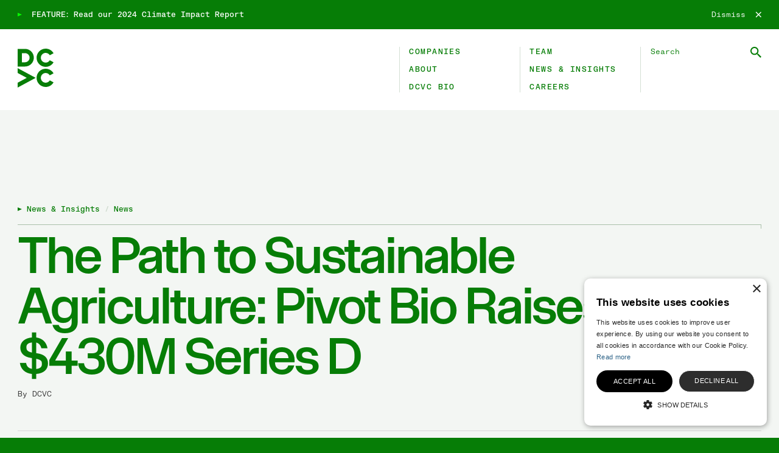

--- FILE ---
content_type: text/html; charset=UTF-8
request_url: https://www.dcvc.com/news-insights/the-path-to-sustainable-agriculture-pivot-bio-raises-430m-series-d/
body_size: 12085
content:



<!DOCTYPE html>
<html lang="en-us">

<head>
    <meta http-equiv="X-UA-Compatible" content="IE=edge"/>
<meta charset="utf-8"/>
<meta name="viewport" content="width=device-width"/>

<link rel="apple-touch-icon" sizes="180x180" href="/dist/images/favicon/apple-touch-icon.png">
<link rel="icon" type="image/png" sizes="32x32" href="/dist/images/favicon/favicon-32x32.png">
<link rel="icon" type="image/png" sizes="16x16" href="/dist/images/favicon/favicon-16x16.png">
<link rel="manifest" href="/dist/images/favicon/site.webmanifest">
<link rel="mask-icon" href="/dist/images/favicon/safari-pinned-tab.svg" color="#ffffff">
<link rel="shortcut icon" href="/dist/images/favicon/favicon.ico">
<meta name="msapplication-TileColor" content="#8DCC64">
<meta name="msapplication-config" content="/dist/images/favicon/browserconfig.xml">
<meta name="theme-color" content="#ffffff">

 <link rel="preload" href="/dist/fonts/onsite/onsitestandard-regular.woff2" as="font" type="font/woff2" crossorigin>
 <link rel="preload" href="/dist/fonts/onsite/onsitestandard-medium.woff2" as="font" type="font/woff2" crossorigin>
 <link rel="preload" href="/dist/fonts/onsite/onsitestandard-bold.woff2" as="font" type="font/woff2" crossorigin>

 <link rel="preload" href="/dist/fonts/egyptienne/kleukens-egyptienne-regular-webfont.woff2" as="font" type="font/woff2" crossorigin>
 <link rel="preload" href="/dist/fonts/fk-grotesk-mono/FKGroteskMono-Regular.woff2" as="font" type="font/woff2" crossorigin>  <title>DCVC | The Path to Sustainable Agriculture: Pivot Bio Raises $430M…</title>
<script>dataLayer = [];
(function(w,d,s,l,i){w[l]=w[l]||[];w[l].push({'gtm.start':
new Date().getTime(),event:'gtm.js'});var f=d.getElementsByTagName(s)[0],
j=d.createElement(s),dl=l!='dataLayer'?'&l='+l:'';j.async=true;j.src=
'https://www.googletagmanager.com/gtm.js?id='+i+dl;f.parentNode.insertBefore(j,f);
})(window,document,'script','dataLayer','GTM-MMJKFPV');
</script>
<script type="module" crossorigin src="/dist/assets/entry-Be33RzvC.js"></script><link rel="modulepreload" crossorigin href="/dist/assets/_commonjsHelpers-C5lxYuLu.js"><link rel="stylesheet" crossorigin href="/dist/assets/entry-WzWpCLGp.css"><meta name="generator" content="SEOmatic">
<meta name="description" content="Synthetic nitrogen is the leading cause of greenhouse gas emissions from farming and its runoff significantly contributes to the more than 500 global…">
<meta name="referrer" content="no-referrer-when-downgrade">
<meta name="robots" content="all">
<meta content="dcvc" property="fb:profile_id">
<meta content="en_US" property="og:locale">
<meta content="DCVC" property="og:site_name">
<meta content="website" property="og:type">
<meta content="https://www.dcvc.com/news-insights/the-path-to-sustainable-agriculture-pivot-bio-raises-430m-series-d" property="og:url">
<meta content="The Path to Sustainable Agriculture: Pivot Bio Raises $430M Series D" property="og:title">
<meta content="Synthetic nitrogen is the leading cause of greenhouse gas emissions from farming and its runoff significantly contributes to the more than 500 global…" property="og:description">
<meta content="https://www.dcvc.com/uploads/Companies/Pivot-Bio/_1200x630_crop_center-center_82_none/smaller_20201028PIVOT_Harvest_Maysville_Missouri_0121-copy.jpg?mtime=1744390841" property="og:image">
<meta content="1200" property="og:image:width">
<meta content="630" property="og:image:height">
<meta content="DCVC Logo" property="og:image:alt">
<meta content="https://www.linkedin.com/company/data-collective/" property="og:see_also">
<meta content="https://www.facebook.com/dcvc" property="og:see_also">
<meta content="https://twitter.com/DCVC" property="og:see_also">
<meta name="twitter:card" content="summary_large_image">
<meta name="twitter:site" content="@DCVC">
<meta name="twitter:creator" content="@DCVC">
<meta name="twitter:title" content="The Path to Sustainable Agriculture: Pivot Bio Raises $430M Series D">
<meta name="twitter:description" content="Synthetic nitrogen is the leading cause of greenhouse gas emissions from farming and its runoff significantly contributes to the more than 500 global…">
<meta name="twitter:image" content="https://www.dcvc.com/uploads/Companies/Pivot-Bio/_800x418_crop_center-center_82_none/smaller_20201028PIVOT_Harvest_Maysville_Missouri_0121-copy.jpg?mtime=1744390841">
<meta name="twitter:image:width" content="800">
<meta name="twitter:image:height" content="418">
<meta name="twitter:image:alt" content="DCVC Logo">
<link href="https://www.dcvc.com/news-insights/the-path-to-sustainable-agriculture-pivot-bio-raises-430m-series-d" rel="canonical">
<link href="https://www.dcvc.com" rel="home">
<link type="text/plain" href="https://www.dcvc.com/humans.txt" rel="author"></head>

<body class=" "><noscript><iframe src="https://www.googletagmanager.com/ns.html?id=GTM-MMJKFPV" height="0" width="0" style="display:none;visibility:hidden"></iframe></noscript>

      

  <a href="#content" class="skip-to-content" tabindex="0">Skip to content</a>

  
<svg display="none" width="0" height="0" version="1.1" xmlns="http://www.w3.org/2000/svg"
  xmlns:xlink="http://www.w3.org/1999/xlink">
  <defs>
        <symbol id="dcvc-logo" viewBox="0 0 59 64">
      <path d="M52.8271 52.1383L58.9885 55.4522L58.7367 55.8624C55.9981 60.3316 51.2457 62.9981 46.0236 62.9981C37.7983 62.9981 31.1064 56.2822 31.1064 48.0264C31.1064 39.7707 37.799 33.0541 46.0236 33.0541C51.245 33.0541 55.9981 35.722 58.7367 40.1898L58.9885 40.6L52.8285 43.9139L52.7946 43.8588C51.335 41.4789 48.8048 40.0567 46.0249 40.0567C41.6467 40.0567 38.0852 43.632 38.0852 48.0264C38.0852 52.4209 41.6467 55.9955 46.0249 55.9955C48.8048 55.9955 51.3357 54.5746 52.7946 52.1934L52.8278 52.1383H52.8271Z" />
      <path d="M52.8379 19.0843L58.9992 22.3981L58.7475 22.8083C56.0089 27.2775 51.2564 29.944 46.0343 29.944C37.8091 29.944 31.1172 23.2281 31.1172 14.9724C31.1172 6.71664 37.8097 0 46.035 0C51.2564 0 56.0095 2.66791 58.7481 7.13571L58.9999 7.54595L52.8399 10.8598L52.8061 10.8048C51.3464 8.42484 48.8162 7.00259 46.0364 7.00259C41.6581 7.00259 38.0967 10.5779 38.0967 14.9724C38.0967 19.3668 41.6581 22.9415 46.0364 22.9415C48.8162 22.9415 51.3471 21.5206 52.8061 19.1393L52.8392 19.0843H52.8379Z" />
      <path d="M26.5855 14.882C26.5855 6.88306 20.102 0.37561 12.1325 0.37561H0V29.3885H12.1332C20.1027 29.3885 26.5861 22.881 26.5861 14.882H26.5855ZM19.608 14.882C19.608 19.0191 16.2543 22.3852 12.1325 22.3852H6.97744V7.37956H12.1332C16.255 7.37956 19.6087 10.7457 19.6087 14.8827L19.608 14.882Z" />
      <path d="M0 40.016L14.9963 48.0258L0 56.037V64L29.6949 48.0258L0 32.053V40.016Z" />
    </symbol>

    <symbol id="dcvc-bio-logo" viewBox="0 0 142 64">
      <path d="M53.0226 52.1386L59.2067 55.4526L58.9543 55.8629C56.2058 60.3322 51.435 62.9983 46.1947 62.9983C37.9392 62.9983 31.2222 56.2821 31.2222 48.0265C31.2222 39.7697 37.9392 33.0541 46.1947 33.0541C51.4357 33.0541 56.2058 35.7215 58.9543 40.1895L59.2067 40.5998L53.0239 43.9137L52.9899 43.8586C51.5249 41.479 48.9853 40.0568 46.1947 40.0568C41.8002 40.0568 38.2257 43.6327 38.2257 48.0265C38.2257 52.421 41.8002 55.9956 46.1947 55.9956C48.9846 55.9956 51.5249 54.5747 52.9899 52.1938L53.0226 52.1386Z" />
      <path d="M53.0335 19.0839L59.2176 22.3978L58.9652 22.8081C56.2167 27.2775 51.4459 29.9436 46.2056 29.9436C37.9501 29.9436 31.2331 23.2273 31.2331 14.9718C31.2331 6.71629 37.9501 0 46.2056 0C51.4466 0 56.2167 2.66746 58.9652 7.13546L59.2176 7.54578L53.0348 10.8597L53.0008 10.8046C51.5357 8.42496 48.9962 7.00276 46.2056 7.00276C41.8111 7.00276 38.2365 10.5787 38.2365 14.9725C38.2365 19.367 41.8111 22.9415 46.2056 22.9415C48.9955 22.9415 51.5357 21.5207 53.0008 19.1397L53.0335 19.0839Z" />
      <path d="M26.6841 14.882C26.6841 6.883 20.1768 0.375622 12.1778 0.375622H0V29.3883H12.1778C20.1768 29.3883 26.6841 22.881 26.6841 14.882ZM19.6807 14.882C19.6807 19.0193 16.3151 22.3849 12.1778 22.3849H7.00344V7.37907H12.1778C16.3151 7.37907 19.6807 10.7447 19.6807 14.882Z" />
      <path d="M0 40.016L15.0521 48.0259L0 56.0371V64L29.8048 48.0259L0 32.0531V40.016Z" />
      <path d="M87.5146 0.445068H99.4066C104.97 0.445068 108.718 3.54871 108.718 8.06366C108.718 11.1272 107.428 13.0216 104.647 14.2308V14.4731C107.831 15.3999 109.686 17.5365 109.686 21.0437C109.686 25.9214 106.098 29.0651 100.092 29.0651H87.5153L87.5146 0.445068ZM99.2045 12.6991C101.664 12.6991 103.76 11.7314 103.76 9.11159V7.98269C103.76 5.88682 102.429 4.39522 99.1644 4.39522H92.3515V12.6991H99.2045ZM99.8496 25.115C102.51 25.115 104.687 24.1474 104.687 21.4064V20.2374C104.687 18.2626 103.438 16.5288 99.7292 16.5288H92.3521V25.115H99.8496Z" />
      <path d="M112.686 0.445068H117.524V5.00017H112.686V0.445068ZM112.766 8.38621H117.524V29.0651H112.766V8.38621Z" />
      <path d="M120.333 18.7056C120.333 12.2159 124.364 8.02351 130.693 8.02351C137.021 8.02351 141.052 12.2159 141.052 18.7056C141.052 25.1953 137.021 29.4285 130.693 29.4285C124.364 29.4285 120.333 25.196 120.333 18.7056ZM130.693 25.3967C134.24 25.3967 136.215 23.3009 136.215 19.6324V17.8183C136.215 14.1097 134.24 12.054 130.693 12.054C127.145 12.054 125.211 14.1097 125.211 17.8183V19.6324C125.211 23.3009 127.145 25.3967 130.693 25.3967Z" />
      <path d="M72.9985 0.376343H72.1758V62.5874H72.9985V0.376343Z"/>
    </symbol>



        <symbol id="icon-email" viewBox="0 0 30 30">
      <path d="M5.19222801,8.75771961 C5.05693776,8.75771961 4.94832557,8.86633181 4.94832557,9.00162205 L4.94832557,9.72571961 L14.9483256,16.9359635 L24.9483256,9.72571961 L24.9483256,9.00162205 C24.9483256,8.86633181 24.8397134,8.75771961 24.7044231,8.75771961 L5.19222801,8.75771961 Z M4.94832557,11.2193536 L4.94832557,20.9983779 C4.94832557,21.1336682 5.05693776,21.2422804 5.19222801,21.2422804 L24.7044231,21.2422804 C24.8397134,21.2422804 24.9483256,21.1336682 24.9483256,20.9983779 L24.9483256,11.2193536 L15.2302768,18.2239877 C15.0616402,18.3430804 14.8348865,18.3430804 14.6662524,18.2239877 L4.94832557,11.2193536 Z"/>
    </symbol>

    <symbol id="icon-facebook" viewBox="0 0 30 30">
      <path d="M26.25 15C26.25 8.78719 21.2128 3.75 15 3.75C8.78719 3.75 3.75 8.78719 3.75 15C3.75 20.6156 7.86375 25.2694 13.2422 26.1131V18.2522H10.3856V14.9991H13.2422V12.5222C13.2422 9.70313 14.9222 8.145 17.4919 8.145C18.7219 8.145 20.01 8.36531 20.01 8.36531V11.1338H18.5906C17.1928 11.1338 16.7569 12.0009 16.7569 12.8906V15H19.8769L19.3781 18.2531H16.7569V26.1141C22.1362 25.2694 26.25 20.6147 26.25 15Z" />
    </symbol>

    <symbol id="icon-instagram" viewBox="0 0 30 30">
      <path d="M15,4.5 C12.1475,4.5 11.791375,4.513125 10.671375,4.563 C9.553125,4.6155 8.791875,4.791375 8.1225,5.05125 C7.432125,5.319 6.845875,5.678625 6.26225,6.26225 C5.678625,6.845875 5.318125,7.43125 5.05125,8.1225 C4.791375,8.791875 4.614625,9.553125 4.563,10.671375 C4.5105,11.791375 4.5,12.1475 4.5,15 C4.5,17.8525 4.513125,18.208625 4.563,19.328625 C4.6155,20.446 4.791375,21.208125 5.05125,21.8775 C5.319,22.567 5.678625,23.154125 6.26225,23.73775 C6.845875,24.3205 7.43125,24.681875 8.1225,24.94875 C8.79275,25.20775 9.554,25.385375 10.671375,25.437 C11.791375,25.4895 12.1475,25.5 15,25.5 C17.8525,25.5 18.208625,25.486875 19.328625,25.437 C20.446,25.3845 21.208125,25.20775 21.8775,24.94875 C22.567,24.681 23.154125,24.3205 23.73775,23.73775 C24.3205,23.154125 24.681875,22.569625 24.94875,21.8775 C25.20775,21.208125 25.385375,20.446 25.437,19.328625 C25.4895,18.208625 25.5,17.8525 25.5,15 C25.5,12.1475 25.486875,11.791375 25.437,10.671375 C25.3845,9.554 25.20775,8.791 24.94875,8.1225 C24.681,7.432125 24.3205,6.845875 23.73775,6.26225 C23.154125,5.678625 22.569625,5.318125 21.8775,5.05125 C21.208125,4.791375 20.446,4.614625 19.328625,4.563 C18.208625,4.5105 17.8525,4.5 15,4.5 Z M15,6.39 C17.802625,6.39 18.136875,6.404 19.24375,6.452125 C20.2675,6.50025 20.823125,6.67 21.192375,6.81525 C21.684125,7.005125 22.032375,7.232625 22.401625,7.59925 C22.76825,7.96675 22.99575,8.315875 23.185625,8.807625 C23.329125,9.176875 23.500625,9.7325 23.547,10.75625 C23.596875,11.864 23.60825,12.1965 23.60825,15 C23.60825,17.8035 23.595125,18.136875 23.5435,19.24375 C23.490125,20.2675 23.3195,20.823125 23.175125,21.192375 C22.979125,21.684125 22.756,22.032375 22.3885,22.401625 C22.021875,22.76825 21.6675,22.99575 21.181,23.185625 C20.8135,23.329125 20.249125,23.500625 19.225375,23.547 C18.110625,23.596875 17.7825,23.60825 14.97375,23.60825 C12.164125,23.60825 11.836,23.595125 10.722125,23.5435 C9.6975,23.490125 9.133125,23.3195 8.765625,23.175125 C8.26775,22.979125 7.925625,22.756 7.559,22.3885 C7.190625,22.021875 6.95525,21.6675 6.7715,21.181 C6.627125,20.8135 6.457375,20.249125 6.404,19.225375 C6.364625,18.122875 6.350625,17.7825 6.350625,14.986875 C6.350625,12.190375 6.364625,11.849125 6.404,10.7335 C6.457375,9.70975 6.627125,9.14625 6.7715,8.77875 C6.95525,8.28 7.190625,7.93875 7.559,7.570375 C7.925625,7.20375 8.26775,6.9675 8.765625,6.784625 C9.133125,6.639375 9.68525,6.46875 10.709,6.41625 C11.824625,6.376875 12.15275,6.36375 14.960625,6.36375 L15,6.39 L15,6.39 Z M15,9.60825 C12.020625,9.60825 9.60825,12.02325 9.60825,15 C9.60825,17.979375 12.02325,20.39175 15,20.39175 C17.979375,20.39175 20.39175,17.97675 20.39175,15 C20.39175,12.020625 17.97675,9.60825 15,9.60825 Z M15,18.5 C13.06625,18.5 11.5,16.93375 11.5,15 C11.5,13.06625 13.06625,11.5 15,11.5 C16.93375,11.5 18.5,13.06625 18.5,15 C18.5,16.93375 16.93375,18.5 15,18.5 Z M21.86525,9.395625 C21.86525,10.09125 21.3,10.655625 20.60525,10.655625 C19.909625,10.655625 19.34525,10.090375 19.34525,9.395625 C19.34525,8.700875 19.9105,8.13649899 20.60525,8.13649899 C21.299125,8.135625 21.86525,8.700875 21.86525,9.395625 Z"/>
    </symbol>

    <symbol id="icon-linkedin" viewBox="0 0 30 30">
      <path d="M22.9191 22.9237H19.5872V17.7028C19.5872 16.4578 19.5619 14.8556 17.8509 14.8556C16.1138 14.8556 15.8484 16.2103 15.8484 17.6109V22.9237H12.5166V12.1875H15.7172V13.6509H15.7603C16.2075 12.8072 17.295 11.9166 18.9197 11.9166C22.2956 11.9166 22.92 14.1384 22.92 17.0306L22.9191 22.9237ZM8.75344 10.7184C7.68094 10.7184 6.81937 9.85031 6.81937 8.7825C6.81937 7.71563 7.68187 6.84844 8.75344 6.84844C9.82219 6.84844 10.6884 7.71563 10.6884 8.7825C10.6884 9.85031 9.82125 10.7184 8.75344 10.7184ZM10.4241 22.9237H7.08281V12.1875H10.4241V22.9237ZM24.5859 3.75H5.41031C4.4925 3.75 3.75 4.47562 3.75 5.37094V24.6291C3.75 25.5253 4.4925 26.25 5.41031 26.25H24.5831C25.5 26.25 26.25 25.5253 26.25 24.6291V5.37094C26.25 4.47562 25.5 3.75 24.5831 3.75H24.5859Z"/>
    </symbol>

    <symbol id="icon-twitter" viewBox="0 0 30 30">
      <path d="M26.2054 8.05044C25.3813 8.41606 24.4939 8.66356 23.5644 8.77466C24.5136 8.20512 25.2435 7.30512 25.5866 6.23075C24.6979 6.75809 23.7135 7.14059 22.6672 7.34591C21.8291 6.45153 20.6338 5.89325 19.3105 5.89325C16.7708 5.89325 14.7121 7.952 14.7121 10.4917C14.7121 10.8517 14.7529 11.2032 14.8316 11.5393C11.0094 11.3495 7.62035 9.51856 5.35207 6.737C4.95691 7.41622 4.73051 8.20512 4.73051 9.04747C4.73051 10.6422 5.54191 12.0498 6.7766 12.8753C6.02145 12.8514 5.3127 12.6447 4.69254 12.3001C4.69254 12.3198 4.69254 12.3381 4.69254 12.3578C4.69254 14.5853 6.27738 16.4443 8.38113 16.8662C7.99582 16.9717 7.58941 17.0279 7.17035 17.0279C6.87363 17.0279 6.58535 16.9984 6.30551 16.945C6.89051 18.7717 8.58926 20.102 10.6016 20.1386C9.02801 21.3718 7.0452 22.1073 4.89082 22.1073C4.51957 22.1073 4.15395 22.0862 3.79395 22.0426C5.82879 23.3476 8.24613 24.1084 10.8435 24.1084C19.3021 24.1084 23.9272 17.1011 23.9272 11.0247C23.9272 10.825 23.923 10.6267 23.9146 10.4298C24.8089 9.78294 25.5894 8.97294 26.2054 8.05044Z" />
    </symbol>

    <symbol id="icon-youtube" viewBox="0 0 16 13">
      <path d="M13.0766667,0.132888889 C10.674,-0.0447777778 5.32266667,-0.0440555556 2.92333333,0.132888889 C0.325333333,0.325 0.0193333333,2.02511111 -1.77635684e-15,6.5 C0.0193333333,10.9669444 0.322666667,12.6742778 2.92333333,12.8671111 C5.32333333,13.0440556 10.674,13.0447778 13.0766667,12.8671111 C15.6746667,12.675 15.9806667,10.9748889 16,6.5 C15.9806667,2.03305556 15.6773333,0.325722222 13.0766667,0.132888889 Z M6,9.38888889 L6,3.61111111 L11.3333333,6.49494444 L6,9.38888889 L6,9.38888889 Z" id="Shape"></path>
    </symbol>

    
    <symbol id="icon-x" viewBox="0 0 10 10">
      <path d="M10.0001 1.27325L9.06008 0.333252L5.33341 4.05992L1.60675 0.333252L0.666748 1.27325L4.39341 4.99992L0.666748 8.72658L1.60675 9.66658L5.33341 5.93992L9.06008 9.66658L10.0001 8.72658L6.27341 4.99992L10.0001 1.27325Z" />
    </symbol>

    <symbol id="icon-download" viewBox="0 0 12 13">
      <path d="M0.75 13H11.25V11.5H0.75V13ZM11.25 4.75H8.25V0.25H3.75V4.75H0.75L6 10L11.25 4.75Z" />
    </symbol>


    <symbol id="icon-search" viewBox="0 0 15 15" >
      <path d="M10.7204 9.43396H10.0429L9.80274 9.2024C10.6432 8.2247 11.1492 6.9554 11.1492 5.57461C11.1492 2.49571 8.65352 0 5.57461 0C2.49571 0 0 2.49571 0 5.57461C0 8.65352 2.49571 11.1492 5.57461 11.1492C6.9554 11.1492 8.2247 10.6432 9.2024 9.80274L9.43396 10.0429V10.7204L13.7221 15L15 13.7221L10.7204 9.43396ZM5.57461 9.43396C3.43911 9.43396 1.71527 7.71012 1.71527 5.57461C1.71527 3.43911 3.43911 1.71527 5.57461 1.71527C7.71012 1.71527 9.43396 3.43911 9.43396 5.57461C9.43396 7.71012 7.71012 9.43396 5.57461 9.43396Z"/>
    </symbol>

    <symbol id="icon-arrow" viewBox="0 0 12 12">
      <path d="M6 0L4.9425 1.0575L9.1275 5.25H0V6.75H9.1275L4.9425 10.9425L6 12L12 6L6 0Z" />
    </symbol>

    <symbol id="icon-external" viewBox="0 0 7 7" >
      <path d="M1 0V1H5.295L0.5 5.795L1.205 6.5L6 1.705V6H7V0H1Z" />
    </symbol>

    <symbol id="icon-filter" viewBox="0 0 14 10">
      <path d="M5.5 9.5H8.5V8H5.5V9.5ZM0.25 0.5V2H13.75V0.5H0.25ZM2.5 5.75H11.5V4.25H2.5V5.75Z" />
    </symbol>

    <symbol id="icon-tag" viewBox="0 0 20 14">
      <path d="M15.13 0.840122C14.77 0.330122 14.17 0.00012207 13.5 0.00012207L2.5 0.0101223C1.4 0.0101223 0.5 0.900122 0.5 2.00012V12.0001C0.5 13.1001 1.4 13.9901 2.5 13.9901L13.5 14.0001C14.17 14.0001 14.77 13.6701 15.13 13.1601L19.5 7.00012L15.13 0.840122Z" />
    </symbol>

    <symbol id="icon-pause" viewBox="0 0 18 18" >
      <path d="M4.5 14.25H7.5V3.75H4.5V14.25ZM10.5 3.75V14.25H13.5V3.75H10.5Z" />
    </symbol>

    <symbol id="icon-play" viewBox="0 0 18 18">
      <path d="M13.5 8.74935L4.5 13.75V3.75L13.5 8.74935Z" />
    </symbol>

  </defs>
</svg>
  

<nav class="menu js--menu" aria-hidden="true" role="navigation">
  <div class="menu__topper menu__transition">
    <div class="menu__topper-inner">
              <a href="/" class="menu__logo-link js--menu-logo">
          <div class="visually-hidden">DCVC</div>
          <svg class="menu__logo-svg">
            <use xlink:href="#dcvc-logo"></use>
          </svg>
        </a>
        
      <div class="menu__close">
        <button class="menu__close-button js--menu-close">
          <span class="menu__close-hamburger">
            <span class="menu__close-lines"></span>
          </span>
          <span class="visually-hidden">Close Menu</span>
        </button>
      </div>
    </div>
  </div>
 
  <div class="menu__topnav">
    <ul class="menu__topnav-list">
                      <li class="menu__transition">
          <a class="menu__topnav-link" href="https://www.dcvc.com/companies">
            <span class="highlight__target">Companies</span>
          </a>
        </li>
                              <li class="menu__transition">
          <a class="menu__topnav-link" href="https://www.dcvc.com/about">
            <span class="highlight__target">About</span>
          </a>
        </li>
                              <li class="menu__transition">
          <a class="menu__topnav-link" href="https://www.dcvc.com/bio">
            <span class="highlight__target">DCVC Bio</span>
          </a>
        </li>
                              <li class="menu__transition">
          <a class="menu__topnav-link" href="https://www.dcvc.com/team">
            <span class="highlight__target">Team</span>
          </a>
        </li>
                              <li class="menu__transition">
          <a class="menu__topnav-link" href="https://www.dcvc.com/news-insights">
            <span class="highlight__target">News &amp; Insights</span>
          </a>
        </li>
                              <li class="menu__transition">
          <a class="menu__topnav-link" href="https://www.dcvc.com/careers">
            <span class="highlight__target">Careers</span>
          </a>
        </li>
                    <li class="menu__transition menu__topnav-button">
                                              <a href="https://www.dcvc.com/media-resources" class="button button--secondary inverted button--left-icon">
    <div class="button__inner">
              <div class="button__icon button__icon--left">
          <svg class="button__icon-svg button__icon-svg--right-arrow" aria-hidden="true">
            <use xlink:href="#icon-arrow"></use>
          </svg>
        </div>
            <span class="button__text button__text--first">Media Resources</span>
          </div>
  </a>

              </li>
    </ul>
  </div>

  
  <div class="menu__feature menu__transition">
          <div class="menu__feature-eyebrow">Feature</div>
      <a href="https://www.dcvc.com/reports/dcvc-impact-report-2024" class="menu__feature-title">
        <span class="highlight__target">Read our 2024 Climate Impact Report</span>
      </a>
      </div>
</nav>

  <div class="base__flex">
    <div class="base__nav">
              

  <div class="js--banner banner is-hidden">
    <div class="banner__inner">
      <a href="https://www.dcvc.com/reports/dcvc-impact-report-2024" class="banner__link">
        <span class="">FEATURE:</span>
        <span class="">Read our 2024 Climate Impact Report</span>
      </a>
      <button aria-label="Dismiss" class="js--banner-close banner__close-button">
        <span class="banner__dismiss">Dismiss</span>
        <svg class="banner__close-icon"><use xlink:href="#icon-x"></use></svg>
      </button>
    </div>
  </div>


<nav class="nav">
  <div class="nav__inner">
    <div class="nav__left">
              <a href="/" class="nav__logo-link">
          <div class="visually-hidden">DCVC</div>
          <svg class="nav__logo-svg">
            <use id="dcvc-nav-logo" xlink:href="#dcvc-logo"></use>
          </svg>
        </a>
          </div>
    <div class="nav__right">
      <div class="nav__items">
                  <div class="nav__items-column">
                                                          <div class="nav__item ">                   <a href="https://www.dcvc.com/companies" class="nav__item-link">
                    <span class="highlight__target">Companies</span>
                  </a>
                </div>
                                                                        <div class="nav__item ">                   <a href="https://www.dcvc.com/about" class="nav__item-link">
                    <span class="highlight__target">About</span>
                  </a>
                </div>
                                                                        <div class="nav__item ">                   <a href="https://www.dcvc.com/bio" class="nav__item-link">
                    <span class="highlight__target">DCVC Bio</span>
                  </a>
                </div>
                                    </div>
                  <div class="nav__items-column">
                                                          <div class="nav__item ">                   <a href="https://www.dcvc.com/team" class="nav__item-link">
                    <span class="highlight__target">Team</span>
                  </a>
                </div>
                                                                        <div class="nav__item ">                   <a href="https://www.dcvc.com/news-insights" class="nav__item-link">
                    <span class="highlight__target">News &amp; Insights</span>
                  </a>
                </div>
                                                                        <div class="nav__item ">                   <a href="https://www.dcvc.com/careers" class="nav__item-link">
                    <span class="highlight__target">Careers</span>
                  </a>
                </div>
                                    </div>
              </div>

      <div class="nav__items-column nav__search">
        <form action="/search" class="js--search-form search-form search-form--nav" method="get" role="form" autocomplete="off">
	<label class="visually-hidden" for="search-form-nav">Search DCVC</label>
	<input class="js--search-form__input search-form__input"  type="search" id="search-form-nav" name="search_term_string" aria-label="Search DCVC" value="" placeholder="Search">
	<button class="js--search-form__submit search-form__submit" type="submit" aria-label="Submit Search" tabindex="0">
				<svg class="search-form__icon">
			<use xlink:href="#icon-search"></use>
		</svg>
					<span class="visually-hidden">Search</span>
			</button>
</form>
      </div>
    </div>

    <div class="nav__menu-open">
      <a href="/search" class="nav__menu-search">
        <svg class="nav__menu-search-icon"><use xlink:href="#icon-search"></use></svg>
        <span class="visually-hidden">Search</span>
      </a>
      <button class="nav__menu-open-button js--menu-open">
        <span class="nav__menu-open-hamburger">
          <span class="nav__menu-open-lines"></span>
        </span>
        <span class="visually-hidden">Open Menu</span>
      </button>
    </div>

  </div>
</nav>
          </div>

    <main class="base__content" id="content" tabindex="-1">
      
  <div class="page">
    <header class="content-block">
      <div class="">

        <header class="full-width-header default">
      <div class="breadcrumb">
                        <a class="breadcrumb__item" href="/news-insights"><span class="highlight__target">News &amp; Insights</span></a>
                                <a class="breadcrumb__item" href="https://www.dcvc.com/content-types/news"><span class="highlight__target">News</span></a>
                                                                                                                  </div>
    <div class="basic-header basic-header--no-padding-bottom">
    <div class="basic-header__top">
              <h1 class="basic-header__headline">The Path to Sustainable Agriculture: Pivot Bio Raises $<span class="numbers">430</span>M&nbsp;Series&nbsp;D</h1>
                    <div class="basic-header__authors">
          
  <div class="tease-authors">
                    
    <div class="tease-authors__names">
      <span>By </span> 
                                  DCVC
          </div>
  </div>
        </div>
          </div>
          <div class="basic-header__subheadline">
        <div class="basic-header__subheadline-text">Today, Pivot Bio announced a $<span class="numbers">430</span> million Series D, led by DCVC and Temasek, to fuel the continued and accel­er­ating release of the company’s synthetic nitrogen fertilizer replacement, which has replaced synthetic nitrogen on more than one million crop acres in <span class="numbers">2021</span>&nbsp;alone.</div>
      </div>
      </div>
</header>
        
<div class="story-info ">
  <div class="story-info__date">
    16 Jul 2021
  </div>

      <div class="story-info__topics">
      <div class="story-info__topic-icon">
        <svg class="story-info__topic-icon-svg"><use xlink:href="#icon-tag"></use></svg>
      </div>
      <div class="story-info__topic-links">
                  <a class="story-info__topic-link" href="https://www.dcvc.com/content-topics/agriculture">Smart Agriculture</a>              </div>
    </div>
  </div>
                            <div class="story__figure-wrapper">
            <figure class="story__figure">
              <div class="story__figure-inner">
                


      
    
    <div class="lazy-img__mod story__figure-img">
      <span class="lazy-img__placeholder" style="padding-top: 62.5%"></span>
      <img
        class="lazy-img lazyload "
        data-srcset="/imager/uploads/Companies/Pivot-Bio/51743/smaller_20201028PIVOT_Harvest_Maysville_Missouri_0121-copy_b45285188acc5eb1cdcca051e95092e1.webp 200w, /imager/uploads/Companies/Pivot-Bio/51743/smaller_20201028PIVOT_Harvest_Maysville_Missouri_0121-copy_e766b3c1df8fc45dabf01a3a4d92fde0.webp 400w, /imager/uploads/Companies/Pivot-Bio/51743/smaller_20201028PIVOT_Harvest_Maysville_Missouri_0121-copy_97c2211e937bf80477927ffafebff532.webp 800w, /imager/uploads/Companies/Pivot-Bio/51743/smaller_20201028PIVOT_Harvest_Maysville_Missouri_0121-copy_46d05676df5cf390a450793f71139dbd.webp 1200w, /imager/uploads/Companies/Pivot-Bio/51743/smaller_20201028PIVOT_Harvest_Maysville_Missouri_0121-copy_6439e647a38ed5b4d852739476ebaac9.webp 1600w, /imager/uploads/Companies/Pivot-Bio/51743/smaller_20201028PIVOT_Harvest_Maysville_Missouri_0121-copy_b0d1904206ad357a1c114bf4029ca44c.webp 2000w"
        data-src="/imager/uploads/Companies/Pivot-Bio/51743/smaller_20201028PIVOT_Harvest_Maysville_Missouri_0121-copy_6439e647a38ed5b4d852739476ebaac9.webp"
        data-sizes="auto"
        alt=""
      />
    </div>

  
              </div>
                          </figure>
          </div>
              </div>

    </header>

      <div class="content-blocks content-blocks--centered">
      
          <section class="content-block block-text content-block--textBlock block-text--dropcap">
    <p>Synthetic nitrogen fertilizer’s invention in <span class="numbers">1914</span> was among the most profound break­throughs of the last <span class="numbers">150</span>&nbsp;years, rivaling the discovery of penicillin. While penicillin is the foundation for modern antibiotics and responsible for saving millions of lives across the globe, synthetic nitrogen fertilizer is responsible for feeding an additional <a href="https://www.futurefarming.com/Smart-farmers/Articles/2019/10/Fertiliser-feeds-half-of-the-worlds-population-490978E/" target="_blank" rel="noreferrer noopener">four billion people</a> who would not otherwise be alive. The global food system simply could not support our population without&nbsp;it.</p>
<p>But like penicillin, this essential tool is becoming an existential threat. Though nitrogen is critical to productive growth, crops only use about half the total synthetic nitrogen applied to agri­cul­tural fields. The unused portion finds its way into the environment, emitted as nitrous oxide or seeping into water sources. Synthetic nitrogen is the leading cause of <a href="https://www.epa.gov/sites/default/files/2019-09/documents/epa_non-co2_greenhouse_gases_rpt-epa430r19010.pdf" target="_blank" rel="noreferrer noopener">greenhouse gas emissions</a> from farming and its runoff signif­i­cantly contributes to the more than <a href="https://www.unep.org/explore-topics/oceans-seas/what-we-do/addressing-land-based-pollution/global-partnership-nutrient-0" target="_blank" rel="noreferrer noopener"><span class="numbers">500</span> global oceanic dead zones</a>. There’s also mounting proof that synthetic nitrogen is correlated to the degradation of farm soils. So the more synthetic nitrogen we use to increase the food supply, the more farm soil degrades and jeopardizes the livelihood of farmers and the entire food&nbsp;system.</p>
<p>Today, Pivot Bio announced a $<span class="numbers">430</span> million Series D, led by DCVC and Temasek, to fuel the continued and accel­er­ating release of the company’s synthetic nitrogen fertilizer replacement, which has replaced synthetic nitrogen on more than <span class="numbers">1</span>&nbsp;million crop acres in <span class="numbers">2021</span> alone. Using proprietary compu­ta­tional and microbiome tech­nolo­gies, multi-scale automated testing and deep scientific expertise — Deep Tech, in other words — Pivot Bio figured out a&nbsp;way to reprogram naturally occurring soil microbes to increase the amount of nitrogen they produce and eliminate the need for synthetic nitrogen fertilizer to be applied in the&nbsp;field.</p>
<p>The benefits of Pivot Bio’s solution are immediate and dramatic. For farmers, Pivot Bio offers more streamlined operations and a&nbsp;more consistent, weath­er­proof way to ensure nitrogen is delivered into the crop throughout the growing season. Since Pivot’s microbes are planted with the crop seed and not layered on top of the soil, farmers can reduce the machinery and labor required to nourish crops and they don’t have to worry about expensive fertilizer washing away in the rain. Further, Pivot Bio’s microbes don’t degrade the soil like synthetic nitrogen fertilizer, ensuring that farms can continue to produce crops for generations to&nbsp;come.</p>
<p>For the rest of society, Pivot’s benefits are even more dramatic. By decreasing and permanently removing nitrogen emissions from the environment, Pivot Bio can potentially prevent approx­i­mately $<span class="numbers">200</span> billion in envi­ron­mental impact. And by delivering more consistent yields even in the face of an increas­ingly volatile climate, Pivot’s solution can continue to support the needs of our global food supply without sacrificing our air, water and soil to&nbsp;do&nbsp;it.</p>
<p>More than anything, what Pivot Bio represents is a&nbsp;hopeful vision of the future. Similar to other DCVC portfolio companies like <a href="https://www.dcvc.com/companies/oklo">Oklo</a>, <a href="https://www.dcvc.com/companies/twelve">Twelve</a> and <a href="https://www.dcvc.com/companies">more</a>, the company’s Deep Tech break­through is helping to address the harmful impact society’s growth has had on our planet. That’s one of the reasons why we have been such ardent supporters of these companies. We partic­i­pated in every one of Pivot’s funding rounds, leading its Seed, Series A&nbsp;and Series D, because we believe that we’ll be better off as a&nbsp;society and planet as its microbial nitrogen solution is adopted by more farmers across more acres. We’re excited to see what’s&nbsp;next!<br></p>
  </section>

            
      <div class="content-block content-block--share">
        <dl class="story-share">
          <dt class="story-share__headline">Share</dt>
          <dd class="story-share__item">
            <a href="https://twitter.com/intent/tweet?text=https://www.dcvc.com/news-insights%2Fthe-path-to-sustainable-agriculture-pivot-bio-raises-430m-series-d" target="_blank" rel="noopener noreferrer">
              <svg class="story-share__icon story-share__icon--twitter">
                <use xlink:href="#icon-twitter"></use>
              </svg>
            </a>
          </dd>
          <dd class="story-share__item">
            <a href="https://www.facebook.com/sharer/sharer.php?u=https://www.dcvc.com/news-insights%2Fthe-path-to-sustainable-agriculture-pivot-bio-raises-430m-series-d" target="_blank" rel="noopener noreferrer">
              <svg class="story-share__icon story-share__icon--facebook">
                <use xlink:href="#icon-facebook"></use>
              </svg>
            </a>
          </dd>
          <dd class="story-share__item">
            <a href="https://www.linkedin.com/shareArticle?mini=true&url=https://www.dcvc.com/news-insights%2Fthe-path-to-sustainable-agriculture-pivot-bio-raises-430m-series-d" target="_blank" rel="noopener noreferrer">
              <svg class="story-share__icon story-share__icon--linkedin">
                <use xlink:href="#icon-linkedin"></use>
              </svg>
            </a>
          </dd>
        </dl>
      </div>
    </div>
  
  

      <div class="content-block">
      
  <h2 class="block-header ">
          <div class="block-header__title">
        <span class="">Related Companies</span>
              </div>
          </h2>
      <div class="story-grid">
        <div class="story-grid__grid">
                          




<article class="company-card js--company-card" 
  data-portfolio="all,featured,dcvc"
  data-sector="all,climate-tech,agriculture"
  data-status="all,current"
  data-id="12694"
  :class="{'active': visibleIds.includes('12694') }"
  :aria-hidden="!visibleIds.includes('12694')"
  >
  <a href="https://www.dcvc.com/companies/pivot-bio" class="company-card__figure-link" aria-label="Pivot Bio">
    <div class="company-card-wrapper">
      
      <figure class="company-card__figure company-card__figure-logo company-card__figure-logo--white company-card__logo--has-photo">
        <span class="lazy-img__placeholder" style="padding-top: 62.5%"></span>
                          
    
  <div class="lazy-img__logo company-card__logo">
              <img
        class="lazyload lazy-img__logo-asset lazy-img__logo-jpg "
        data-srcset="/imager/uploads/logos/13951/pivotbio-dcvc-portfolio_ba40213d2a19b636f50e89dd3a9b32a9.webp 125w, /imager/uploads/logos/13951/pivotbio-dcvc-portfolio_171e10b99afed47faec1a7cb97eacec6.webp 250w, /imager/uploads/logos/13951/pivotbio-dcvc-portfolio_117378e58441a39758ec294c229f7090.webp 500w"
        data-src="/imager/uploads/logos/13951/pivotbio-dcvc-portfolio_117378e58441a39758ec294c229f7090.webp"
        data-sizes="auto"
        alt=""
      />
      </div>
                          <div class="company-card__photo">
            


      
    
    <div class="lazy-img__mod company-card__photo">
      <span class="lazy-img__placeholder" style="padding-top: 62.5%"></span>
      <img
        class="lazy-img lazyload "
        data-srcset="/imager/uploads/Companies/Pivot-Bio/41097/company_b45285188acc5eb1cdcca051e95092e1.webp 200w, /imager/uploads/Companies/Pivot-Bio/41097/company_e766b3c1df8fc45dabf01a3a4d92fde0.webp 400w, /imager/uploads/Companies/Pivot-Bio/41097/company_97c2211e937bf80477927ffafebff532.webp 800w, /imager/uploads/Companies/Pivot-Bio/41097/company_46d05676df5cf390a450793f71139dbd.webp 1200w, /imager/uploads/Companies/Pivot-Bio/41097/company_6439e647a38ed5b4d852739476ebaac9.webp 1600w, /imager/uploads/Companies/Pivot-Bio/41097/company_b0d1904206ad357a1c114bf4029ca44c.webp 2000w"
        data-src="/imager/uploads/Companies/Pivot-Bio/41097/company_6439e647a38ed5b4d852739476ebaac9.webp"
        data-sizes="auto"
        alt=""
      />
    </div>

  
          </div>
              </figure>
      <div class="company-card__text-wrapper">
        <div class="company-card__top">
          <h3 class="company-card__headline">
            <span class="highlight__target">Pivot Bio</span>
          </h3>
                      <p class="company-card__desc">Reprogramming soil microbes to produce nitrogen sustainably</p>
                            </div>
              </div>
    </div>
  </a>
</article>
                  </div>
      </div>
    </div>
  
        <div class="content-block story-grid-block inverted">
      
  <h2 class="block-header ">
          <div class="block-header__title">
        <span class="">Related Content</span>
              </div>
          </h2>
        
      <div class="story-grid">
  <div class="story-grid__grid">
                                      

<article class="tease small default horizontal">
  <a href="https://www.dcvc.com/news-insights/halters-invisible-fencing-drives-an-inevitable-shift-in-ranching" class="tease__figure-link" aria-label="Halter’s invisible fencing drives an inevitable shift in ranching">
    <div class="tease-wrapper">
                        <figure class="tease__figure">
            


      
    
    <div class="lazy-img__mod tease__img">
      <span class="lazy-img__placeholder" style="padding-top: 62.5%"></span>
      <img
        class="lazy-img lazyload "
        data-srcset="/imager/uploads/Companies/Halter/62723/Halter_Cow-Collar-3_b45285188acc5eb1cdcca051e95092e1.webp 200w, /imager/uploads/Companies/Halter/62723/Halter_Cow-Collar-3_e766b3c1df8fc45dabf01a3a4d92fde0.webp 400w, /imager/uploads/Companies/Halter/62723/Halter_Cow-Collar-3_97c2211e937bf80477927ffafebff532.webp 800w, /imager/uploads/Companies/Halter/62723/Halter_Cow-Collar-3_46d05676df5cf390a450793f71139dbd.webp 1200w, /imager/uploads/Companies/Halter/62723/Halter_Cow-Collar-3_6439e647a38ed5b4d852739476ebaac9.webp 1600w, /imager/uploads/Companies/Halter/62723/Halter_Cow-Collar-3_b0d1904206ad357a1c114bf4029ca44c.webp 2000w"
        data-src="/imager/uploads/Companies/Halter/62723/Halter_Cow-Collar-3_6439e647a38ed5b4d852739476ebaac9.webp"
        data-sizes="auto"
        alt=""
      />
    </div>

  
          </figure>
                    <div class="tease__text-wrapper">
        <div class="tease__top">
          <div class="tease__text ">
                          <div class="tease__type">News</div>
                                      <h3 class="tease__headline">
                <span class="highlight__target">Halter’s invisible fencing drives an inevitable shift in ranching</span>
              </h3>
                      </div>
                      <div class="tease__tease-authors">
              <div class="tease-authors">
  <div class="tease-authors__names">
    <span>By </span> 
          <span>Spencer Punter</span>              DCVC
      </div>
</div>            </div>
                  </div>
                  <div class="tease__footer">
            <p class="tease__date">14 Nov 2025</p>
          </div>
              </div>
    </div>
  </a>
</article>
                                      

<article class="tease small default horizontal">
  <a href="https://www.dcvc.com/news-insights/elos-breakthrough-science-offers-scalable-domestic-solutions-to-replacing-sugar-and-artificial-sweeteners" class="tease__figure-link" aria-label="Elo’s breakthrough science offers scalable, domestic solutions to replacing sugar and artificial sweeteners">
    <div class="tease-wrapper">
                        <figure class="tease__figure">
            


      
    
    <div class="lazy-img__mod tease__img">
      <span class="lazy-img__placeholder" style="padding-top: 62.5%"></span>
      <img
        class="lazy-img lazyload "
        data-srcset="/imager/uploads/Companies/Elo-Life/42827/20221004_ELO_PD_-1451_b45285188acc5eb1cdcca051e95092e1.webp 200w, /imager/uploads/Companies/Elo-Life/42827/20221004_ELO_PD_-1451_e766b3c1df8fc45dabf01a3a4d92fde0.webp 400w, /imager/uploads/Companies/Elo-Life/42827/20221004_ELO_PD_-1451_97c2211e937bf80477927ffafebff532.webp 800w, /imager/uploads/Companies/Elo-Life/42827/20221004_ELO_PD_-1451_46d05676df5cf390a450793f71139dbd.webp 1200w, /imager/uploads/Companies/Elo-Life/42827/20221004_ELO_PD_-1451_6439e647a38ed5b4d852739476ebaac9.webp 1600w, /imager/uploads/Companies/Elo-Life/42827/20221004_ELO_PD_-1451_b0d1904206ad357a1c114bf4029ca44c.webp 2000w"
        data-src="/imager/uploads/Companies/Elo-Life/42827/20221004_ELO_PD_-1451_6439e647a38ed5b4d852739476ebaac9.webp"
        data-sizes="auto"
        alt=""
      />
    </div>

  
          </figure>
                    <div class="tease__text-wrapper">
        <div class="tease__top">
          <div class="tease__text ">
                          <div class="tease__type">Company Profile</div>
                                      <h3 class="tease__headline">
                <span class="highlight__target">Elo’s breakthrough science offers scalable, domestic solutions to replacing sugar and artificial sweeteners</span>
              </h3>
                      </div>
                      <div class="tease__tease-authors">
              <div class="tease-authors">
  <div class="tease-authors__names">
    <span>By </span> 
          <span>Dr. Justin Kern</span>              DCVC
      </div>
</div>            </div>
                  </div>
                  <div class="tease__footer">
            <p class="tease__date">12 Aug 2025</p>
          </div>
              </div>
    </div>
  </a>
</article>
                                      

<article class="tease small default horizontal">
  <a href="https://www.dcvc.com/news-insights/dcvc-dtor-2024-drop-in-replacements-are-a-way-to-start-decarbonizing-the-economy-now" class="tease__figure-link" aria-label="DCVC DTOR 2024: Drop-in replacements are a way to start decarbonizing the economy, now">
    <div class="tease-wrapper">
                        <figure class="tease__figure">
            


      
    
    <div class="lazy-img__mod tease__img">
      <span class="lazy-img__placeholder" style="padding-top: 62.5%"></span>
      <img
        class="lazy-img lazyload "
        data-srcset="/imager/uploads/Companies/CH4-Global/59496/5G5A4792_b45285188acc5eb1cdcca051e95092e1.webp 200w, /imager/uploads/Companies/CH4-Global/59496/5G5A4792_e766b3c1df8fc45dabf01a3a4d92fde0.webp 400w, /imager/uploads/Companies/CH4-Global/59496/5G5A4792_97c2211e937bf80477927ffafebff532.webp 800w, /imager/uploads/Companies/CH4-Global/59496/5G5A4792_46d05676df5cf390a450793f71139dbd.webp 1200w, /imager/uploads/Companies/CH4-Global/59496/5G5A4792_6439e647a38ed5b4d852739476ebaac9.webp 1600w, /imager/uploads/Companies/CH4-Global/59496/5G5A4792_b0d1904206ad357a1c114bf4029ca44c.webp 2000w"
        data-src="/imager/uploads/Companies/CH4-Global/59496/5G5A4792_6439e647a38ed5b4d852739476ebaac9.webp"
        data-sizes="auto"
        alt=""
      />
    </div>

  
          </figure>
                    <div class="tease__text-wrapper">
        <div class="tease__top">
          <div class="tease__text ">
                          <div class="tease__type">Deep Tech Opportunities Report</div>
                                      <h3 class="tease__headline">
                <span class="highlight__target">DCVC DTOR 2024: Drop-in replacements are a way to start decarbonizing the economy, now</span>
              </h3>
                      </div>
                  </div>
                  <div class="tease__footer">
            <p class="tease__date">03 Mar 2025</p>
          </div>
              </div>
    </div>
  </a>
</article>
                                      

<article class="tease small default horizontal">
  <a href="https://www.dcvc.com/news-insights/ch4-global-opens-the-worlds-first-commercial-scale-asparagopsis-production-facility" class="tease__figure-link" aria-label="CH4 Global opens the world&#039;s first commercial-scale Asparagopsis production facility">
    <div class="tease-wrapper">
                        <figure class="tease__figure">
            


      
    
    <div class="lazy-img__mod tease__img">
      <span class="lazy-img__placeholder" style="padding-top: 62.5%"></span>
      <img
        class="lazy-img lazyload "
        data-srcset="/imager/uploads/Companies/CH4-Global/61372/WEB-RES-1106_b45285188acc5eb1cdcca051e95092e1.webp 200w, /imager/uploads/Companies/CH4-Global/61372/WEB-RES-1106_e766b3c1df8fc45dabf01a3a4d92fde0.webp 400w, /imager/uploads/Companies/CH4-Global/61372/WEB-RES-1106_97c2211e937bf80477927ffafebff532.webp 800w, /imager/uploads/Companies/CH4-Global/61372/WEB-RES-1106_46d05676df5cf390a450793f71139dbd.webp 1200w, /imager/uploads/Companies/CH4-Global/61372/WEB-RES-1106_6439e647a38ed5b4d852739476ebaac9.webp 1600w, /imager/uploads/Companies/CH4-Global/61372/WEB-RES-1106_b0d1904206ad357a1c114bf4029ca44c.webp 2000w"
        data-src="/imager/uploads/Companies/CH4-Global/61372/WEB-RES-1106_6439e647a38ed5b4d852739476ebaac9.webp"
        data-sizes="auto"
        alt=""
      />
    </div>

  
          </figure>
                    <div class="tease__text-wrapper">
        <div class="tease__top">
          <div class="tease__text ">
                          <div class="tease__type">News</div>
                                      <h3 class="tease__headline">
                <span class="highlight__target">CH4 Global opens the world&#039;s first commercial-scale Asparagopsis production facility</span>
              </h3>
                      </div>
                      <div class="tease__tease-authors">
              <div class="tease-authors">
  <div class="tease-authors__names">
    <span>By </span> 
          <span>Zachary Bogue</span>,           <span>Dr. Justin Kern</span>              DCVC
      </div>
</div>            </div>
                  </div>
                  <div class="tease__footer">
            <p class="tease__date">07 Feb 2025</p>
          </div>
              </div>
    </div>
  </a>
</article>
    </div>
</div>    </div>
  

</div>
    </main>

    <div class="base__footer">
              

<footer class="footer">
  <div class="footer__inner">

    <div class="footer__cols">
      <div class="footer__left">
        <ul class="footer__topnav-list">
                              <li class="footer__topnav-list-item">
              <a class="footer__topnav-list-link" href="https://www.dcvc.com/companies">
                <span class="highlight__target">Companies</span>
              </a>
            </li>
                                        <li class="footer__topnav-list-item">
              <a class="footer__topnav-list-link" href="https://www.dcvc.com/about">
                <span class="highlight__target">About</span>
              </a>
            </li>
                                        <li class="footer__topnav-list-item">
              <a class="footer__topnav-list-link" href="https://www.dcvc.com/bio">
                <span class="highlight__target">DCVC Bio</span>
              </a>
            </li>
                                        <li class="footer__topnav-list-item">
              <a class="footer__topnav-list-link" href="https://www.dcvc.com/team">
                <span class="highlight__target">Team</span>
              </a>
            </li>
                                        <li class="footer__topnav-list-item">
              <a class="footer__topnav-list-link" href="https://www.dcvc.com/news-insights">
                <span class="highlight__target">News &amp; Insights</span>
              </a>
            </li>
                                        <li class="footer__topnav-list-item">
              <a class="footer__topnav-list-link" href="https://www.dcvc.com/careers">
                <span class="highlight__target">Careers</span>
              </a>
            </li>
                          </ul>
      </div>

      <div class="footer__right">
        <div class="footer__lists">
          <div class="footer__topics">
            <div class="footer__eyebrow">Content Topics</div>
                                      <ul class="footer__topics-list">
                                  <li class="footer__topics-list-item">
                    <a class="footer__topics-list-link" href="https://www.dcvc.com/content-topics/climate">
                      <span class="highlight__target">Climate</span>
                    </a>
                  </li>
                                  <li class="footer__topics-list-item">
                    <a class="footer__topics-list-link" href="https://www.dcvc.com/content-topics/computational-bio-chem">
                      <span class="highlight__target">Computational Bio &amp; Chem</span>
                    </a>
                  </li>
                                  <li class="footer__topics-list-item">
                    <a class="footer__topics-list-link" href="https://www.dcvc.com/content-topics/security">
                      <span class="highlight__target">Cybersecurity, Security, &amp; Defense</span>
                    </a>
                  </li>
                                  <li class="footer__topics-list-item">
                    <a class="footer__topics-list-link" href="https://www.dcvc.com/content-topics/enterprise-enablement">
                      <span class="highlight__target">Enterprise Enablement</span>
                    </a>
                  </li>
                                  <li class="footer__topics-list-item">
                    <a class="footer__topics-list-link" href="https://www.dcvc.com/content-topics/finance-insurance">
                      <span class="highlight__target">Finance &amp; Insurance</span>
                    </a>
                  </li>
                                  <li class="footer__topics-list-item">
                    <a class="footer__topics-list-link" href="https://www.dcvc.com/content-topics/foundational-technology">
                      <span class="highlight__target">Foundational Technology</span>
                    </a>
                  </li>
                                  <li class="footer__topics-list-item">
                    <a class="footer__topics-list-link" href="https://www.dcvc.com/content-topics/industrial-transformation">
                      <span class="highlight__target">Industrial Transformation</span>
                    </a>
                  </li>
                                  <li class="footer__topics-list-item">
                    <a class="footer__topics-list-link" href="https://www.dcvc.com/content-topics/agriculture">
                      <span class="highlight__target">Smart Agriculture</span>
                    </a>
                  </li>
                                  <li class="footer__topics-list-item">
                    <a class="footer__topics-list-link" href="https://www.dcvc.com/content-topics/space">
                      <span class="highlight__target">Space</span>
                    </a>
                  </li>
                                  <li class="footer__topics-list-item">
                    <a class="footer__topics-list-link" href="https://www.dcvc.com/content-topics/techbio">
                      <span class="highlight__target">TechBio</span>
                    </a>
                  </li>
                                  <li class="footer__topics-list-item">
                    <a class="footer__topics-list-link" href="https://www.dcvc.com/content-topics/techmed">
                      <span class="highlight__target">TechMed</span>
                    </a>
                  </li>
                              </ul>
                      </div>
          <div class="footer__addresses">
            <div class="">
              <div class="footer__eyebrow">Locations</div>
                            <div class="footer__address-text">
                <strong>Palo Alto</strong><strong><br /></strong>270 University Avenue<br />Palo Alto, CA 94301
              </div>
              
                            <div class="footer__address-text">
                <strong>San Francisco<br /></strong>500 2nd Street, Floor 2<br />San Francisco, CA 94107
              </div>
                          </div>
            <div class="footer__contact-button">
                                            
                    <a href="https://www.dcvc.com/media-resources" class="button button--secondary button--left-icon">
    <div class="button__inner">
              <div class="button__icon button__icon--left">
          <svg class="button__icon-svg button__icon-svg--right-arrow" aria-hidden="true">
            <use xlink:href="#icon-arrow"></use>
          </svg>
        </div>
            <span class="button__text button__text--first">Media Resources</span>
          </div>
  </a>

                          </div>
          </div>
        </div>
      </div>

    </div>
    
    <div class="footer__bottom">
      <div class="footer__cols">
        <div class="footer__left">
          <div class="footer__logo">
            <a href="/">
              <div class="visually-hidden">DCVC</div>
              <svg class="footer__logo-svg">
                <use id="dcvc-footer-logo" xlink:href="#dcvc-logo"></use>
              </svg>
            </a>
          </div>
        </div>
        <div class="footer__right">
          <div class="footer__legal-wrapper">
            <div class="footer__legal">
              <p class="footer__legal-text">
                <span>©2026 DCVC. All rights reserved.</span>
              </p>
                                            <div class="footer__legal-links">
                  <ul class="footer__legal-links-list">
                                                                <li class="footer__legal-links-item">
                        <a href="https://www.dcvc.com/conduct">
                          Conduct
                        </a>
                      </li>
                                                                                      <li class="footer__legal-links-item">
                        <a href="https://www.dcvc.com/terms-of-use">
                          Terms of Use
                        </a>
                      </li>
                                                            </ul>
                </div>
                            </div>
            
            <div class="footer__social-links">
              

<ul class="social-links">
  		<li class="social-links__item">
			<a href="https://twitter.com/dcvc" class="social-links__link">
				<span class="visually-hidden">Follow us on twitter</span>
        <svg class="social-link__svg">
          <use xlink:href="#icon-twitter"></use>
        </svg>
			</a>
		</li>
  		<li class="social-links__item">
			<a href="https://www.linkedin.com/company/data-collective/" class="social-links__link">
				<span class="visually-hidden">Follow us on linkedin</span>
        <svg class="social-link__svg">
          <use xlink:href="#icon-linkedin"></use>
        </svg>
			</a>
		</li>
  </ul>
            </div>
          </div>
        </div>
      </div>
    </div>
  </div>
</footer>
          </div>
  </div>
    
<script type="application/ld+json">{"@context":"https://schema.org","@graph":[{"@type":"WebSite","author":{"@id":"https://www.dcvc.com/#identity"},"copyrightHolder":{"@id":"https://www.dcvc.com/#identity"},"copyrightYear":"2021","creator":{"@id":"https://www.onedesigncompany.com/#creator"},"dateCreated":"2022-02-14T16:43:17-05:00","dateModified":"2024-06-04T13:52:39-04:00","datePublished":"2021-07-16T16:43:00-04:00","description":"Synthetic nitrogen is the leading cause of greenhouse gas emissions from farming and its runoff significantly contributes to the more than 500 global oceanic dead zones. Today, Pivot Bio announced a $430 million Series D, led by DCVC and Temasek, to fuel the continued and accelerating release of the company’s synthetic nitrogen fertilizer replacement, which has replaced synthetic nitrogen on more than 1 million crop acres in 2021 alone. Using proprietary computational and microbiome technologies, multi-scale automated testing and deep scientific expertise—Deep Tech, in other words—Pivot Bio figured out a way to reprogram naturally occurring soil microbes to increase the amount of nitrogen they produce and eliminate the need for synthetic nitrogen fertilizer to be applied in the field. Further, Pivot Bio’s microbes don’t degrade the soil like synthetic nitrogen fertilizer, ensuring that farms can continue to produce crops for generations to come.","headline":"The Path to Sustainable Agriculture: Pivot Bio Raises $430M Series D","image":{"@type":"ImageObject","url":"https://www.dcvc.com/uploads/Companies/Pivot-Bio/_1200x630_crop_center-center_82_none/smaller_20201028PIVOT_Harvest_Maysville_Missouri_0121-copy.jpg?mtime=1744390841"},"inLanguage":"en-us","mainEntityOfPage":"https://www.dcvc.com/news-insights/the-path-to-sustainable-agriculture-pivot-bio-raises-430m-series-d","name":"The Path to Sustainable Agriculture: Pivot Bio Raises $430M Series D","potentialAction":{"@type":"SearchAction","query-input":"required name=search_term_string","target":"/search/?search_term_string={search_term_string}"},"publisher":{"@id":"https://www.onedesigncompany.com/#creator"},"url":"https://www.dcvc.com/news-insights/the-path-to-sustainable-agriculture-pivot-bio-raises-430m-series-d"},{"@id":"https://www.dcvc.com/#identity","@type":"Organization","description":"We are deep tech venture capital.","name":"DCVC","sameAs":["https://twitter.com/DCVC","https://www.facebook.com/dcvc","https://www.linkedin.com/company/data-collective/"],"url":"https://www.dcvc.com"},{"@id":"https://www.onedesigncompany.com/#creator","@type":"Organization","name":"One Design Company","url":"https://www.onedesigncompany.com"},{"@type":"BreadcrumbList","description":"Breadcrumbs list","itemListElement":[{"@type":"ListItem","item":"https://www.dcvc.com","name":"Home","position":1},{"@type":"ListItem","item":"https://www.dcvc.com/news-insights","name":"News & Insights","position":2},{"@type":"ListItem","item":"https://www.dcvc.com/news-insights/the-path-to-sustainable-agriculture-pivot-bio-raises-430m-series-d","name":"The Path to Sustainable Agriculture: Pivot Bio Raises $430M Series D","position":3}],"name":"Breadcrumbs"}]}</script>
<script>window.cpEditId = 13292;
;</script></body>

</html>


--- FILE ---
content_type: text/css; charset=UTF-8
request_url: https://www.dcvc.com/dist/assets/entry-WzWpCLGp.css
body_size: 15516
content:
@charset "UTF-8";:root{--step--2: clamp(.5rem, calc(.48rem + .09vw) , .56rem);--step--1: clamp(.63rem, calc(.59rem + .18vw) , .75rem);--step-0: clamp(.78rem, calc(.72rem + .31vw) , 1rem);--step-1: clamp(.98rem, calc(.88rem + .51vw) , 1.33rem);--step-2: clamp(1.22rem, calc(1.06rem + .79vw) , 1.78rem);--step-3: clamp(1.53rem, calc(1.28rem + 1.2vw) , 2.37rem);--step-4: clamp(1.91rem, calc(1.55rem + 1.79vw) , 3.16rem);--step-5: clamp(2.38rem, calc(1.86rem + 2.61vw) , 4.21rem);--step-6: clamp(2.98rem, calc(2.23rem + 3.76vw) , 5.61rem);--step-7: clamp(3.73rem, calc(2.65rem + 5.36vw) , 7.48rem);--step-8: clamp(4.66rem, calc(3.14rem + 7.59vw) , 9.97rem)}:root{--space-3xs: clamp(.19rem, calc(.17rem + .09vw) , .25rem);--space-2xs: clamp(.38rem, calc(.34rem + .18vw) , .5rem);--space-xs: clamp(.56rem, calc(.51rem + .27vw) , .75rem);--space-s: clamp(.81rem, calc(.76rem + .27vw) , 1rem);--space-m: clamp(1.19rem, calc(1.1rem + .45vw) , 1.5rem);--space-l: clamp(1.56rem, calc(1.44rem + .63vw) , 2rem);--space-xl: clamp(2.38rem, calc(2.2rem + .89vw) , 3rem);--space-2xl: clamp(3.13rem, calc(2.88rem + 1.25vw) , 4rem);--space-3xl: clamp(4.69rem, calc(4.31rem + 1.88vw) , 6rem);--space-4xl: clamp(6.25rem, calc(5.75rem + 2.5vw) , 8rem);--space-5xl: clamp(7.81rem, calc(7.19rem + 3.13vw) , 10rem);--space-3xs-2xs: clamp(.19rem, calc(.1rem + .45vw) , .5rem);--space-2xs-xs: clamp(.38rem, calc(.27rem + .54vw) , .75rem);--space-xs-s: clamp(.56rem, calc(.44rem + .63vw) , 1rem);--space-s-m: clamp(.81rem, calc(.62rem + .98vw) , 1.5rem);--space-m-l: clamp(1.19rem, calc(.96rem + 1.16vw) , 2rem);--space-l-xl: clamp(1.56rem, calc(1.15rem + 2.05vw) , 3rem);--space-xl-2xl: clamp(2.38rem, calc(1.91rem + 2.32vw) , 4rem);--space-2xl-3xl: clamp(3.13rem, calc(2.3rem + 4.11vw) , 6rem);--space-3xl-4xl: clamp(4.69rem, calc(3.74rem + 4.73vw) , 8rem);--space-4xl-5xl: clamp(6.25rem, calc(5.18rem + 5.36vw) , 10rem);--space-s-l: clamp(.81rem, calc(.47rem + 1.7vw) , 2rem);--space-xs-2xl: clamp(.56rem, calc(-.42rem + 4.91vw) , 4rem)}@font-face{font-display:auto;font-display:swap;font-family:Onsite;font-style:normal;font-weight:400;src:url(/dist/fonts/onsite/onsitestandard-regular.woff) format("woff"),url(/dist/fonts/onsite/onsitestandard-regular.woff2) format("woff2")}@font-face{font-display:auto;font-display:swap;font-family:Onsite;font-style:normal;font-weight:500;src:url(/dist/fonts/onsite/onsitestandard-medium.woff) format("woff"),url(/dist/fonts/onsite/onsitestandard-medium.woff2) format("woff2")}@font-face{font-display:auto;font-display:swap;font-family:Onsite;font-style:normal;font-weight:700;src:url(/dist/fonts/onsite/onsitestandard-bold.woff) format("woff"),url(/dist/fonts/onsite/onsitestandard-bold.woff2) format("woff2")}@font-face{font-display:auto;font-display:swap;font-family:Onsite;font-style:italic;font-weight:400;src:url(/dist/fonts/onsite/onsitestandard-regularitalic.woff) format("woff"),url(/dist/fonts/onsite/onsitestandard-regularitalic.woff2) format("woff2")}@font-face{font-display:auto;font-display:swap;font-family:Onsite;font-style:italic;font-weight:500;src:url(/dist/fonts/onsite/onsitestandard-mediumitalic.woff) format("woff"),url(/dist/fonts/onsite/onsitestandard-mediumitalic.woff2) format("woff2")}@font-face{font-display:auto;font-display:swap;font-family:Onsite;font-style:italic;font-weight:700;src:url(/dist/fonts/onsite/onsitestandard-bolditalic.woff) format("woff"),url(/dist/fonts/onsite/onsitestandard-bolditalic.woff2) format("woff2")}@font-face{font-display:auto;font-display:swap;font-family:Egyptienne;font-style:normal;font-weight:400;src:url(/dist/fonts/egyptienne/kleukens-egyptienne-regular-webfont.woff) format("woff"),url(/dist/fonts/egyptienne/kleukens-egyptienne-regular-webfont.woff2) format("woff2")}@font-face{font-display:auto;font-display:swap;font-family:Egyptienne;font-style:italic;font-weight:400;src:url(/dist/fonts/egyptienne/kleukens-egyptienne-italic-webfont.woff) format("woff"),url(/dist/fonts/egyptienne/kleukens-egyptienne-italic-webfont.woff2) format("woff2")}@font-face{font-display:auto;font-display:swap;font-family:Egyptienne;font-style:normal;font-weight:500;src:url(/dist/fonts/egyptienne/kleukens-egyptienne-medium-webfont.woff) format("woff"),url(/dist/fonts/egyptienne/kleukens-egyptienne-medium-webfont.woff2) format("woff2")}@font-face{font-display:auto;font-display:swap;font-family:Egyptienne;font-style:italic;font-weight:500;src:url(/dist/fonts/egyptienne/kleukens-egyptienne-mediumitalic-webfont.woff) format("woff"),url(/dist/fonts/egyptienne/kleukens-egyptienne-mediumitalic-webfont.woff2) format("woff2")}@font-face{font-display:auto;font-display:swap;font-family:Egyptienne;font-style:normal;font-weight:700;src:url(/dist/fonts/egyptienne/kleukens-egyptienne-bold-webfont.woff) format("woff"),url(/dist/fonts/egyptienne/kleukens-egyptienne-bold-webfont.woff2) format("woff2")}@font-face{font-display:auto;font-display:swap;font-family:Egyptienne;font-style:italic;font-weight:700;src:url(/dist/fonts/egyptienne/kleukens-egyptienne-bolditalic-webfont.woff) format("woff"),url(/dist/fonts/egyptienne/kleukens-egyptienne-bolditalic-webfont.woff2) format("woff2")}@font-face{font-display:auto;font-display:swap;font-family:FkGroteskMono;font-style:normal;font-weight:400;src:url(/dist/fonts/fk-grotesk-mono/FKGroteskMono-Regular.woff) format("woff"),url(/dist/fonts/fk-grotesk-mono/FKGroteskMono-Regular.woff2) format("woff2")}@font-face{font-display:auto;font-display:swap;font-family:FkGroteskMono;font-style:italic;font-weight:400;src:url(/dist/fonts/fk-grotesk-mono/FKGroteskMono-Italic.woff) format("woff"),url(/dist/fonts/fk-grotesk-mono/FKGroteskMono-Italic.woff2) format("woff2")}@font-face{font-display:auto;font-display:swap;font-family:FkGroteskMono;font-style:normal;font-weight:500;src:url(/dist/fonts/fk-grotesk-mono/FKGroteskMono-Medium.woff) format("woff"),url(/dist/fonts/fk-grotesk-mono/FKGroteskMono-Medium.woff2) format("woff2")}@font-face{font-display:auto;font-display:swap;font-family:FkGroteskMono;font-style:italic;font-weight:500;src:url(/dist/fonts/fk-grotesk-mono/FKGroteskMono-MediumItalic.woff) format("woff"),url(/dist/fonts/fk-grotesk-mono/FKGroteskMono-MediumItalic.woff2) format("woff2")}.highlighted-period{padding-right:3px}html,body,div,span,applet,object,iframe,h1,h2,h3,h4,h5,h6,p,blockquote,pre,a,abbr,acronym,address,big,cite,code,del,dfn,em,img,ins,kbd,q,s,samp,small,strike,strong,tt,var,b,u,i,center,dl,dt,dd,ol,ul,li,fieldset,form,label,legend,table,caption,tbody,tfoot,thead,tr,th,td,article,aside,canvas,details,figcaption,figure,footer,header,hgroup,menu,nav,section,summary,time,mark,audio,video{border:0;font:inherit;font-size:100%;margin:0;padding:0;vertical-align:baseline}article,aside,details,figcaption,figure,footer,header,hgroup,menu,nav,section,summary,img{display:block}audio,canvas,video{display:inline-block;max-width:100%}audio:not([controls]){display:none;height:0}[hidden]{display:none!important}svg:not(:root){overflow:hidden}body{line-height:1}strong,b{font-weight:700}em,i{font-style:italic}ol,ul{list-style:none}blockquote,q{quotes:none}a{color:inherit;text-decoration:none}blockquote:before,blockquote:after,q:before,q:after{content:"";content:none}ins{text-decoration:none}del{text-decoration:line-through}table{border-collapse:collapse;border-spacing:0}html,button,input,select,textarea{font-family:inherit}button{background:transparent;border:0;color:inherit;font:inherit;margin:0;overflow:visible;padding:0;width:auto}abbr[title]{border-bottom:1px dotted;cursor:help}dfn{font-style:italic}hr{box-sizing:content-box;height:0}mark{background-color:#fff;color:#000}pre{white-space:pre-wrap;white-space:pre;word-wrap:break-word}q{quotes:none}q:before,q:after{content:"";content:none}small{font-size:80%}sub,sup{line-height:0;position:relative;vertical-align:baseline}sup{top:-.5em}sub{bottom:-.25em}s{background:linear-gradient(180deg,transparent 55%,currentColor 55%,currentColor calc(55% + 1px),transparent calc(55% + 1px));text-decoration:none}input,label,select,button,textarea{-webkit-appearance:none;-moz-appearance:none;appearance:none;background:none;border:0;border-radius:0;box-sizing:border-box;display:inline-block;line-height:1;margin:0;padding:0;vertical-align:middle;white-space:normal}input:focus,textarea:focus,select:focus{outline:0}button,input[type=reset],input[type=button],input[type=submit],input[type=checkbox],input[type=radio],select{box-sizing:border-box}input[type=search]{-webkit-appearance:none;-moz-appearance:none;appearance:none;background-color:transparent;box-sizing:border-box}input[type=search]::-ms-clear{display:none;height:0;width:0}input[type=search]::-ms-reveal{display:none;height:0;width:0}input[type=search]::-webkit-search-decoration,input[type=search]::-webkit-search-cancel-button,input[type=search]::-webkit-search-results-button,input[type=search]::-webkit-search-results-decoration{display:none}button,input[type=reset],input[type=button],input[type=submit]{overflow:visible;width:auto}input[type=number]::-webkit-outer-spin-button,input[type=number]::-webkit-inner-spin-button{-webkit-appearance:none}input[type=number]{-moz-appearance:textfield}::-webkit-file-upload-button{background:none;border:0;padding:0}textarea{overflow:auto;vertical-align:top}select[multiple]{vertical-align:top}select::-ms-expand{display:none}select::-ms-value{background:transparent;color:#000}*,*:before,*:after{box-sizing:border-box}* ::-moz-selection{background:#05ff004d;color:inherit;text-shadow:none}* ::selection{background:#05ff004d;color:inherit;text-shadow:none}html{background-color:#067d06;color:#343434;font-size:100%;-moz-osx-font-smoothing:#666666;-ms-text-size-adjust:100%;-webkit-text-size-adjust:100%}body{font-family:Onsite,Arial,sans-serif;font-size:var(--step-0);font-weight:400;line-height:1.4;background-color:#f3f6f3;cursor:default;position:relative;-webkit-font-smoothing:antialiased;-moz-osx-font-smoothing:grayscale;margin:0}body.inactive{overflow:hidden}img{border:0;display:block;height:auto;-ms-interpolation-mode:bicubic;width:100%}img,a img{height:auto;width:100%}object,embed{height:auto;max-width:100%}label,button{cursor:pointer}strong{font-weight:inherit}.skip-to-content{-ms-flex-align:center;align-items:center;border-radius:0;display:-ms-flexbox;display:flex;-ms-flex-pack:center;justify-content:center;left:-999px;overflow:hidden;position:absolute;text-decoration:none;top:auto;height:1px;width:1px;z-index:-99}.skip-to-content:focus,.skip-to-content:active{background-color:#05ff00;height:auto;width:auto;font-family:FkGroteskMono,monospace;font-feature-settings:"zero" on,"ss01" on,"ss03" on,"ss05" on,"liga" off;font-size:var(--step--1);font-weight:400;line-height:1.5;color:#067d06;left:8rem;overflow:auto;padding:.5rem 1rem;top:0;z-index:1000}[v-cloak]{display:none}@media (prefers-reduced-motion){*,:before,:after{animation-delay:-1ms!important;animation-duration:1ms!important;animation-iteration-count:1!important;background-attachment:initial!important;scroll-behavior:auto!important;transition-delay:0s!important;transition-duration:0s!important}}.visually-hidden{border:0;clip:rect(0 0 0 0);height:1px;margin:-1px;overflow:hidden;padding:0;position:absolute;width:1px}.visually-hidden.focusable:active,.visually-hidden.focusable:focus{clip:auto;height:auto;margin:0;overflow:visible;position:static;width:auto}.hidden{display:none!important}.lazy-img{height:100%;width:100%;-o-object-fit:cover;object-fit:cover;opacity:0;transition:opacity .3s}.lazy-img.lazyloaded{opacity:1}.lazy-img__mod .lazy-img{bottom:0;left:0;position:absolute;right:0;top:0;height:100%;width:100%}.lazy-img__mod{overflow:hidden;position:relative}.lazy-img__placeholder{display:block;width:100%}.admin-bar{font-family:FkGroteskMono,monospace;font-feature-settings:"zero" on,"ss01" on,"ss03" on,"ss05" on,"liga" off;font-size:var(--step--1);font-weight:400;line-height:1.5;-ms-flex-align:center;align-items:center;background-color:#c1dec1;display:-ms-flexbox;display:flex;-ms-flex-pack:center;justify-content:center;text-align:center;z-index:1001}.admin-bar a{color:#067d06;padding:1rem}.basic-header{border-top:1px solid #a9c0a9;padding-top:6px;position:relative}.basic-header:after{background-color:#a9c0a9;content:"";display:block;height:6px;position:absolute;right:0;top:0;width:1px}.basic-header{padding-bottom:var(--space-2xl)}.basic-header.basic-header--no-padding-bottom{padding-bottom:0}@media (min-width: 768px){.basic-header__split{display:-ms-flexbox;display:flex}}.basic-header__top{padding-bottom:var(--space-l)}.basic-header__headline{font-size:var(--step-6);font-weight:500;letter-spacing:-.05em;line-height:1;color:#067d06}.basic-header__subheadline,.basic-header__lede{font-size:var(--step-2);font-weight:400;letter-spacing:-.02em;line-height:1.2;color:#067d06}.basic-header__authors{padding:var(--space-s) 0}.basic-header__lede a{text-decoration:underline;text-decoration-thickness:1px;text-underline-offset:4px;background:linear-gradient(0deg,#05ff00,#05ff00) no-repeat right bottom/0 100%;transition:background-size .3s cubic-bezier(.19,1,.22,1),color .3s cubic-bezier(.19,1,.22,1)}.basic-header__lede a:hover,.basic-header__lede a:focus{background-position-x:left;background-size:100% 100%;color:#067d06}.basic-header__lede em{font-feature-settings:"ss01" on,"calt" off;font-style:italic}@media (min-width: 768px){.basic-header__lede{margin-top:var(--space-m)}}.basic-header__lede p+p{margin-top:var(--space-s)}.basic-header__subheadline{border-top:1px solid #d6d6d6;margin-top:var(--space-3xs);padding-top:var(--space-s)}@media (min-width: 1070px){.basic-header__subheadline-text{max-width:75%}}.basic-header__subheadline-text em{font-feature-settings:"ss01" on,"calt" off;font-style:italic}.basic-header__authors+.basic-header__subheadline{border-top:1px solid rgba(169,192,169,.5);padding-top:var(--space-s)}.basic-header__text{overflow-wrap:break-word;word-wrap:break-word}.basic-header__text>h1,.basic-header__text>h2{font-size:var(--step-2);font-weight:500;letter-spacing:-.02em;line-height:1.2}.basic-header__text>h3{font-family:Onsite,Arial,sans-serif;font-size:var(--step-1);font-weight:500;letter-spacing:-.02em;line-height:1.2}.basic-header__text>h4,.basic-header__text>h5,.basic-header__text>h6{font-family:Onsite,Arial,sans-serif;font-size:var(--step-0);font-weight:500;line-height:1.3}.basic-header__text h1 strong,.basic-header__text h2 strong,.basic-header__text h3 strong,.basic-header__text h4 strong,.basic-header__text h5 strong,.basic-header__text h6 strong{font-weight:500!important}.basic-header__text p,.basic-header__text a,.basic-header__text ol,.basic-header__text ul,.basic-header__text blockquote{font-family:Egyptienne,Georgia,serif;font-size:var(--step-0);font-weight:400;line-height:1.4;line-height:1.6}.basic-header__text ol li{counter-increment:list;padding-left:var(--space-s);position:relative}.basic-header__text ol li:before{color:#067d06;content:counters(list,".",decimal-leading-zero);left:calc(-1 * var(--space-2xs));position:absolute;top:.25rem;font-family:FkGroteskMono,monospace;font-feature-settings:"zero" on,"ss01" on,"ss03" on,"ss05" on,"liga" off;font-size:var(--step--1);font-weight:400;line-height:1.5}.basic-header__text ul{padding-left:var(--space-s)}.basic-header__text ul li:before{border-color:transparent transparent transparent #067d06;border-style:solid;border-width:2px 0 2px 5px;content:"";display:inline-block;height:0;margin-left:calc(-5px - .5rem);margin-right:.5rem;position:relative;top:-3px;width:0}@media (min-width: 768px){.basic-header__text ul li:before{border-width:3px 0 3px 7px;margin-left:calc(-7px - var(--space-2xs));margin-right:var(--space-2xs)}}.basic-header__text ol li+li,.basic-header__text ul li+li{margin-top:var(--space-xs)}.basic-header__text>p{position:relative}.basic-header__text>p:last-child{margin-bottom:0}.basic-header__text a{border-bottom:1px solid;color:#067d06;background:linear-gradient(0deg,#05ff00,#05ff00) no-repeat right bottom/0 100%;transition:background-size .3s cubic-bezier(.19,1,.22,1),color .3s cubic-bezier(.19,1,.22,1)}.basic-header__text a:hover,.basic-header__text a:focus{background-position-x:left;background-size:100% 100%;color:#067d06}.basic-header__text p+p{margin-top:var(--space-s)}.basic-header__text>hr{border:0;border-top:1px solid #d6d6d6;height:0;margin-bottom:var(--space-l);margin-top:var(--space-l);padding:0}.basic-header__text>p+h1,.basic-header__text>p+h2,.basic-header__text>p+h3,.basic-header__text>p+h4,.basic-header__text>p+h5,.basic-header__text>p+h6,.basic-header__text>blockquote+h1,.basic-header__text>blockquote+h2,.basic-header__text>blockquote+h3,.basic-header__text>blockquote+h4,.basic-header__text>blockquote+h5,.basic-header__text>blockquote+h6{margin-top:var(--space-l)}.basic-header__text>h1+p,.basic-header__text>h2+p,.basic-header__text>h3+p,.basic-header__text>h4+p,.basic-header__text>h5+p,.basic-header__text>h6+p{margin-top:var(--space-xs)}.basic-header__text>p+blockquote,.basic-header__text>p+ul,.basic-header__text>p+ol,.basic-header__text>blockquote+p,.basic-header__text>ul+h1,.basic-header__text>ul+h2,.basic-header__text>ul+h3,.basic-header__text>ul+h4,.basic-header__text>ul+h5,.basic-header__text>ul+h6,.basic-header__text>ul+p,.basic-header__text>ol+p,.basic-header__text>ol+h1,.basic-header__text>ol+h2,.basic-header__text>ol+h3,.basic-header__text>ol+h4,.basic-header__text>ol+h5,.basic-header__text>ol+h6{margin-top:var(--space-xs)}.basic-header__text>p+hr,.basic-header__text>hr+p{margin-top:var(--space-l)}.basic-header__text strong,.basic-header__text b{font-weight:700}.basic-header__text blockquote{color:#067d06}.basic-header__text blockquote em{font-style:italic}.basic-header__text>*:first-child{margin-top:0!important}.basic-header__text>*:last-child{margin-bottom:0!important}.basic-header__text.dropcap>p:first-of-type:first-letter{color:#067d06;font-family:Onsite,Arial,sans-serif;font-size:var(--step-5);font-weight:500;line-height:.9}@media (min-width: 768px){.basic-header__text.dropcap>p:first-of-type:first-letter{font-size:var(--step-6);line-height:.65}}.basic-header__text.dropcap>p:first-of-type:first-letter{-ms-flex-align:center;align-items:center;display:-ms-flexbox;display:flex;float:left;-ms-flex-pack:center;justify-content:center;margin-right:.25rem;margin-top:.15rem;text-align:center}@-moz-document url-prefix(){.basic-header__text.dropcap>p:first-of-type:first-letter{padding-top:auto(.1em);padding-bottom:auto(.1em)}}@media (min-width: 768px){.basic-header__text.dropcap>p:first-of-type:first-letter{margin-top:.5rem}}.basic-header__lede+.basic-header__text{border-top:1px solid #d6d6d6;margin-top:var(--space-m);padding-top:var(--space-m)}.basic-header__left+.basic-header__right{padding-top:2rem}@media (min-width: 768px){.basic-header__left+.basic-header__right{padding-top:0}}@media (min-width: 768px){.basic-header__left,.basic-header__right{width:50%}}@media (min-width: 768px){.basic-header__left.basic-header__left--full,.basic-header__right.basic-header__left--full{width:100%}}@media (min-width: 768px){.basic-header__left{padding-right:var(--space-2xl)}}@media (min-width: 768px){.basic-header__right{padding-left:var(--space-s)}}.basic-header__cta{margin-top:var(--space-l)}.basic-header__lottie{border-bottom:1px solid #d6d6d6;padding-bottom:var(--space-2xl);padding-top:var(--space-s)}.basic-header__lottie-container{aspect-ratio:810/200;width:50%}.block-header{border-top:1px solid #d6d6d6;padding-bottom:var(--space-xl);padding-top:var(--space-2xs)}@media (min-width: 768px){.block-header{-ms-flex-align:center;align-items:center;display:-ms-flexbox;display:flex;-ms-flex-pack:justify;justify-content:space-between}}.inverted .block-header{border-top:1px solid rgba(169,192,169,.5)}.inverted .block-header .block-header__title,.inverted .block-header .button__text{color:#fff}.content-block--blockHeaderBlock .block-header{padding-bottom:0}.block-header--has-cta{padding-bottom:var(--space-xs-2xl)}.block-header__title{font-size:var(--step-3);font-weight:500;letter-spacing:-.03em;line-height:1.1;color:#067d06;padding-right:var(--space-m);position:relative}.block-header__total{font-family:FkGroteskMono,monospace;font-feature-settings:"zero" on,"ss01" on,"ss03" on,"ss05" on,"liga" off;font-size:var(--step--1);font-weight:400;line-height:1.5;margin-left:var(--space-2xs);position:absolute}@media (max-width: 767px){.block-header__button{display:-ms-flexbox;display:flex;-ms-flex-pack:end;justify-content:flex-end}}.company-filter{background-color:#067d06;bottom:0;color:#fff;display:-ms-flexbox;display:flex;-ms-flex-direction:column;flex-direction:column;-ms-flex-pack:justify;justify-content:space-between;left:100%;padding:var(--space-m) var(--space-s) var(--space-s) var(--space-m);position:fixed;right:0;top:0;-ms-transform:translateX(0%);transform:translate(0);transition:transform .6s cubic-bezier(.19,1,.22,1);width:100%;will-change:transform;z-index:100}@media (min-width: 768px){.company-filter{max-width:480px}}.company-filter.is-open{-ms-transform:translateX(-100%);transform:translate(-100%)}.company-filter__lists{height:80vh;overflow-y:auto;padding-right:var(--space-s)}.company-filter__lists{--sb-track-color: #055f05;--sb-thumb-color: #579f57;--sb-size: 4px;scrollbar-color:var(--sb-thumb-color) var(--sb-track-color)}.company-filter__lists::-webkit-scrollbar{width:var(--sb-size)}.company-filter__lists::-webkit-scrollbar-track{background:var(--sb-track-color);border-radius:1px}.company-filter__lists::-webkit-scrollbar-thumb{background:var(--sb-thumb-color);border-radius:1px}.company-filter__list{list-style:none}.company-filter__list+.company-filter__list{margin-top:var(--space-m)}.company-filter__heading{font-family:FkGroteskMono,monospace;font-feature-settings:"zero" on,"ss01" on,"ss03" on,"ss05" on,"liga" off;font-size:var(--step--1);font-weight:500;line-height:1.5;letter-spacing:.125em;padding:var(--space-2xs) 0;text-transform:uppercase}.company-filter__item{border-top:1px solid rgba(169,192,169,.5);padding:0 var(--space-2xs);font-family:FkGroteskMono,monospace;font-feature-settings:"zero" on,"ss01" on,"ss03" on,"ss05" on,"liga" off;font-size:var(--step--1);font-weight:500;line-height:1.5}.company-filter__button{cursor:pointer;display:block;padding:var(--space-2xs) 0;text-align:left;width:100%}.company-filter__button .highlight__target{background:linear-gradient(0deg,#05ff00,#05ff00) no-repeat right bottom/0 100%;transition:background-size .3s cubic-bezier(.19,1,.22,1),color .3s cubic-bezier(.19,1,.22,1)}.company-filter__button:hover .highlight__target,.company-filter__button:focus .highlight__target{background-position-x:left;background-size:100% 100%;color:#067d06}.company-filter__button:before{background-color:#51a451;border-radius:50%;content:"";display:inline-block;margin-right:var(--space-2xs);height:10px;width:10px}.company-filter__button:focus{outline:none}.company-filter__button.active:before{background-color:#067d06;border:3px solid #05ff00}.company-filter__showing{font-family:FkGroteskMono,monospace;font-feature-settings:"zero" on,"ss01" on,"ss03" on,"ss05" on,"liga" off;font-size:var(--step--1);font-weight:400;line-height:1.5;padding:var(--space-m) 0}.company-filter__reset{border-bottom:1px solid #067d06;color:#067d06;cursor:pointer}.company-filter__reset .highlight__target{background:linear-gradient(0deg,#05ff00,#05ff00) no-repeat right bottom/0 100%;transition:background-size .3s cubic-bezier(.19,1,.22,1),color .3s cubic-bezier(.19,1,.22,1)}.company-filter__reset:hover .highlight__target,.company-filter__reset:focus .highlight__target{background-position-x:left;background-size:100% 100%;color:#067d06}.company-filter__header{-ms-flex-align:center;align-items:center;display:-ms-flexbox;display:flex;-ms-flex-pack:justify;justify-content:space-between;padding-right:var(--space-s)}.company-filter__header-title{font-size:var(--step-3);font-weight:500;letter-spacing:-.03em;line-height:1.1}.company-filter__header-close{font-family:FkGroteskMono,monospace;font-feature-settings:"zero" on,"ss01" on,"ss03" on,"ss05" on,"liga" off;font-size:var(--step--1);font-weight:500;line-height:1.5;-ms-flex-align:center;align-items:center;cursor:pointer;display:-ms-flexbox;display:flex}.company-filter__header-close .highlight__target{background:linear-gradient(0deg,#05ff00,#05ff00) no-repeat right bottom/0 100%;transition:background-size .3s cubic-bezier(.19,1,.22,1),color .3s cubic-bezier(.19,1,.22,1)}.company-filter__header-close:hover .highlight__target,.company-filter__header-close:focus .highlight__target{background-position-x:left;background-size:100% 100%;color:#067d06}.company-filter__header-close-svg{height:10px;width:10px;fill:#fff;margin-left:var(--space-xs)}.companies__filter-button-wrapper{border-bottom:1px solid #d6d6d6;padding-bottom:var(--space-s)}.companies__filter-button{cursor:pointer}.company-filter__backdrop{background-color:#000;bottom:0;cursor:pointer;height:100%;left:0;opacity:0;pointer-events:none;position:fixed;right:0;top:0;transition:opacity .3s linear;width:100%;z-index:2}.company-filter__backdrop.is-open{opacity:.3;pointer-events:auto}.company-filter__buttons{display:-ms-flexbox;display:flex;padding:var(--space-s) 0;font-family:FkGroteskMono,monospace;font-feature-settings:"zero" on,"ss01" on,"ss03" on,"ss05" on,"liga" off;font-size:var(--step--1);font-weight:500;line-height:1.5}.company-filter__apply-button{border:1px solid #ffffff;cursor:pointer;display:inline-block;-ms-flex:1;flex:1;padding:var(--space-s) 0}.company-filter__apply-button:hover,.company-filter__apply-button:focus{background:#05ff00;border-color:#05ff00;color:#067d06}.company-filter__apply-button+.company-filter__apply-button{margin-left:var(--space-s)}.company-filter__apply-button--primary{background-color:#fff;color:#067d06}.content-block+.content-block,.content-block+.content-blocks,.content-blocks+.content-block{margin-top:var(--space-2xl)}.content-block--textBlock+.content-block--imageBlock,.content-block--imageBlock+.content-block--textBlock{margin-top:var(--space-m)}.content-block+.split-layout,.content-block+.content-block--share{margin-top:var(--space-s)}@media (min-width: 768px){.content-blocks--centered{display:grid;gap:var(--space-s);grid-template-columns:repeat(12,1fr)}}@media (min-width: 768px){.content-blocks--centered .content-block{grid-column:1/span 12}}@media (min-width: 768px){.content-blocks--centered .content-block--textBlock,.content-blocks--centered .content-block--buttonBlock--centered,.content-blocks--centered .content-block--share,.content-blocks--centered .content-block--byline{grid-column:4/span 6}}@media (min-width: 768px){.content-blocks--centered .content-block--pullQuoteBlock{grid-column:1/span 9}}@media (min-width: 768px){.content-blocks--centered .content-block--imageBlock--small,.content-blocks--centered .content-block--embedBlock--small{grid-column:5/span 4}}@media (min-width: 768px){.content-blocks--centered .content-block--imageBlock--medium,.content-blocks--centered .content-block--embedBlock--medium{grid-column:4/span 6}}.content-block+.content-block--byline{border-top:1px solid #d6d6d6;margin-top:var(--space-m);padding-bottom:var(--space-xs);padding-top:var(--space-m)}@media (min-width: 768px){.content-block--galleryBlock{grid-column:1/span 12}}.content-block:last-child.inverted{margin-bottom:calc(-1 * var(--page-padding-bottom))}.cursor--external{cursor:pointer}.base__footer{background-color:#fff}.footer{margin-left:var(--space-s-l);margin-right:var(--space-s-l);padding:var(--space-l) 0}:root{--dcvc-logo-v: $c-green}.footer__logo svg{fill:#067d06;transition:fill .3s linear}.footer__logo a{display:inline-block}.footer__logo a:hover #dcvc-footer-logo,.footer__logo a:focus #dcvc-footer-logo{fill:#05ff00}.footer__logo-svg{height:42px;width:45px}@media (min-width: 600px){.footer__logo-svg{height:58px;width:61px}}.footer__logo-svg{height:32px;width:30px}@media (min-width: 1070px){.footer__logo-svg{height:64px;width:60px}}@media (min-width: 600px){.footer__cols{display:-ms-flexbox;display:flex}}@media (min-width: 600px){.footer__left{width:50%}}@media (min-width: 600px){.footer__right{padding-left:var(--space-2xs);width:50%}}@media (min-width: 768px){.footer__lists{display:-ms-flexbox;display:flex;height:100%}}@media (min-width: 768px){.footer__topnav-list{border-left:1px solid rgba(169,192,169,.5);height:100%;padding-left:var(--space-s)}}.footer__topnav-list-link{font-size:var(--step-4);font-weight:500;letter-spacing:-.04em;line-height:1}.footer__topnav-list-link .highlight__target{background:linear-gradient(0deg,#05ff00,#05ff00) no-repeat right bottom/0 100%;transition:background-size .3s cubic-bezier(.19,1,.22,1),color .3s cubic-bezier(.19,1,.22,1)}.footer__topnav-list-link:hover .highlight__target,.footer__topnav-list-link:focus .highlight__target{background-position-x:left;background-size:100% 100%;color:#067d06}.footer__topnav-list-link{color:#067d06}.footer__topnav-list-item+.footer__topnav-list-item{margin-top:var(--space-2xs)}.footer__eyebrow{font-family:FkGroteskMono,monospace;font-feature-settings:"zero" on,"ss01" on,"ss03" on,"ss05" on,"liga" off;font-size:var(--step--1);font-weight:500;line-height:1.5;margin-bottom:var(--space-m)}@media (max-width: 767px){.footer__addresses{border-top:1px solid rgba(169,192,169,.5);margin-top:var(--space-m);padding-top:var(--space-s)}}@media (min-width: 768px){.footer__addresses{border-left:1px solid rgba(169,192,169,.5);display:-ms-flexbox;display:flex;-ms-flex-direction:column;flex-direction:column;-ms-flex-pack:justify;justify-content:space-between;padding-left:var(--space-s)}}.footer__address-text{font-family:FkGroteskMono,monospace;font-feature-settings:"zero" on,"ss01" on,"ss03" on,"ss05" on,"liga" off;font-size:var(--step--1);font-weight:400;line-height:1.5;color:#067d06}.footer__address-text+.footer__address-text{margin-top:var(--space-s)}.footer__contact-button{margin-top:var(--space-s)}@media (max-width: 599px){.footer__topics{border-top:1px solid rgba(169,192,169,.5);margin-top:var(--space-l);padding-top:var(--space-s)}}@media (min-width: 768px){.footer__topics{border-left:1px solid rgba(169,192,169,.5);margin-right:var(--space-2xs);padding-left:var(--space-s)}}@media (min-width: 768px){.footer__topics{width:50%}}.footer__topics-list{font-family:FkGroteskMono,monospace;font-feature-settings:"zero" on,"ss01" on,"ss03" on,"ss05" on,"liga" off;font-size:var(--step--1);font-weight:500;line-height:1.5;color:#067d06;letter-spacing:.125em;text-transform:uppercase}.footer__topics-list-item+.footer__topics-list-item{margin-top:var(--space-2xs)}@media (min-width: 768px){.footer__legal-links{margin-left:var(--space-s)}}.footer__legal-links-list{display:-ms-flexbox;display:flex}.footer__topics-list-link .highlight__target{background:linear-gradient(0deg,#05ff00,#05ff00) no-repeat right bottom/0 100%;transition:background-size .3s cubic-bezier(.19,1,.22,1),color .3s cubic-bezier(.19,1,.22,1)}.footer__topics-list-link:hover .highlight__target,.footer__topics-list-link:focus .highlight__target{background-position-x:left;background-size:100% 100%;color:#067d06}.footer__legal-links-item+.footer__legal-links-item{margin-left:var(--space-xs)}.footer__legal-links-item a{border-bottom:1px solid;background:linear-gradient(0deg,#05ff00,#05ff00) no-repeat right bottom/0 100%;transition:background-size .3s cubic-bezier(.19,1,.22,1),color .3s cubic-bezier(.19,1,.22,1)}.footer__legal-links-item a:hover,.footer__legal-links-item a:focus{background-position-x:left;background-size:100% 100%;color:#067d06}@media (max-width: 767px){.footer__social-links{margin-top:var(--space-s)}}.footer__legal{font-family:FkGroteskMono,monospace;font-feature-settings:"zero" on,"ss01" on,"ss03" on,"ss05" on,"liga" off;font-size:var(--step--1);font-weight:400;line-height:1.5;color:#067d06}@media (max-width: 767px){.footer__legal{margin-top:var(--space-s)}}@media (min-width: 768px){.footer__legal{display:-ms-flexbox;display:flex}}@media (min-width: 1200px){.footer__legal-wrapper{-ms-flex-align:center;align-items:center;display:-ms-flexbox;display:flex;-ms-flex-pack:justify;justify-content:space-between}}@media (max-width: 767px){.footer__bottom{border-top:1px solid rgba(169,192,169,.5);margin-top:var(--space-m);padding-top:var(--space-s)}}@media (min-width: 768px){.footer__bottom .footer__cols{-ms-flex-align:center;align-items:center;padding-top:var(--space-5xl)}}.horizontal-tease{width:100%}.horizontal-tease__figure-link{display:block}.horizontal-tease__figure-link .highlight__target{background:linear-gradient(0deg,#05ff00,#05ff00) no-repeat right bottom/0 100%;transition:background-size .3s cubic-bezier(.19,1,.22,1),color .3s cubic-bezier(.19,1,.22,1)}.horizontal-tease__figure-link:hover .highlight__target,.horizontal-tease__figure-link:focus .highlight__target{background-position-x:left;background-size:100% 100%;color:#067d06}.horizontal-tease__figure-link{height:100%;position:relative}.horizontal-tease__figure-link:before{background-color:#05ff00;content:"";display:block;left:0;position:absolute;top:-1px;-ms-transform:scale(0);transform:scale(0);transition:transform .4s cubic-bezier(.19,1,.22,1);will-change:transform}@media (min-width: 768px){.horizontal-tease__figure-link{border-left:1px solid #d6d6d6;border-top:0;padding-left:var(--space-s)}.horizontal-tease__figure-link:before{bottom:0;height:100%;left:-1px;width:1px}}.horizontal-tease__figure-link:hover,.horizontal-tease__figure-link:focus{outline:none}.horizontal-tease__figure-link:hover:before,.horizontal-tease__figure-link:focus:before{-ms-transform:scale(1);transform:scale(1)}.horizontal-tease__figure-link:hover .tease__figure img,.horizontal-tease__figure-link:hover .tease__figure .pattern,.horizontal-tease__figure-link:focus .tease__figure img,.horizontal-tease__figure-link:focus .tease__figure .pattern{-ms-transform:scale(1.02);transform:scale(1.02)}.horizontal-tease__figure-link:hover .horizontal-tease__figure img,.horizontal-tease__figure-link:focus .horizontal-tease__figure img{-ms-transform:scale(1.02);transform:scale(1.02)}.horizontal-tease__headline{font-family:Onsite,Arial,sans-serif;font-size:var(--step-1);font-weight:500;letter-spacing:-.02em;line-height:1.2}@media (max-width: 767px){.horizontal-tease-wrapper{border-top:1px solid #d6d6d6;padding:var(--space-xs) 0}.horizontal-tease-wrapper:before{height:1px;right:0;width:100%}}@media (min-width: 768px){.horizontal-tease-wrapper{display:grid;grid-column-gap:var(--space-s);grid-template-columns:repeat(12,1fr)}}@media (min-width: 768px){.horizontal-tease__text-wrapper{display:-ms-flexbox;display:flex;-ms-flex-direction:column;flex-direction:column;grid-column:1/span 6;-ms-flex-pack:justify;justify-content:space-between;-ms-flex-order:1;order:1}}@media (min-width: 1070px){.horizontal-tease__text-wrapper{grid-column:1/span 3}}.horizontal-tease__figure{background-color:#067d06;margin-bottom:var(--space-s)}@media (min-width: 768px){.horizontal-tease__figure{grid-column:7/span 6;margin-left:var(--space-3xs);-ms-flex-order:2;order:2}}@media (min-width: 1070px){.horizontal-tease__figure{grid-column:4/span 9}}.horizontal-tease__figure img{transition:transform .6s cubic-bezier(.19,1,.22,1);will-change:transform}.menu{background-color:#067d06;bottom:0;color:#fff;display:-ms-flexbox;display:flex;-ms-flex-direction:column;flex-direction:column;-ms-flex-pack:justify;justify-content:space-between;left:0;overflow-y:scroll;pointer-events:none;position:fixed;right:0;top:0;visibility:hidden;width:100%;z-index:100;padding-left:var(--space-s-l);padding-right:var(--space-s-l)}.menu .menu__transition{opacity:0;-ms-transform:translateY(-10px);transform:translateY(-10px)}.menu.menu-is-open{pointer-events:auto;visibility:visible}.menu.menu-is-open .menu__transition:nth-child(1){transition-delay:.15s}.menu.menu-is-open .menu__transition:nth-child(2){transition-delay:.2s}.menu.menu-is-open .menu__transition:nth-child(3){transition-delay:.25s}.menu.menu-is-open .menu__transition:nth-child(4){transition-delay:.3s}.menu.menu-is-open .menu__transition:nth-child(5){transition-delay:.35s}.menu.menu-is-open .menu__transition:nth-child(6){transition-delay:.4s}.menu.menu-is-open .menu__transition:nth-child(7){transition-delay:.45s}.menu.menu-is-open .menu__transition:nth-child(8){transition-delay:.5s}.menu.menu-is-open .menu__transition:nth-child(9){transition-delay:.55s}.menu.menu-is-open .menu__transition:nth-child(10){transition-delay:.6s}.menu.menu-is-open .menu__transition:nth-child(11){transition-delay:.65s}.menu.menu-is-open .menu__transition:nth-child(12){transition-delay:.7s}.menu.menu-is-open .menu__transition:nth-child(13){transition-delay:.75s}.menu.menu-is-open .menu__transition:nth-child(14){transition-delay:.8s}.menu.menu-is-open .menu__transition:nth-child(15){transition-delay:.85s}.menu.menu-is-open .menu__transition:nth-child(16){transition-delay:.9s}.menu.menu-is-open .menu__transition:nth-child(17){transition-delay:.95s}.menu.menu-is-open .menu__transition:nth-child(18){transition-delay:1s}.menu.menu-is-open .menu__transition:nth-child(19){transition-delay:1.05s}.menu.menu-is-open .menu__transition:nth-child(20){transition-delay:1.1s}.menu.menu-is-open .menu__transition{opacity:1;-ms-transform:translateY(0);transform:translateY(0);transition:opacity .4s,transform .4s cubic-bezier(.19,1,.22,1),background-color .3s}@media (min-width: 1070px){.menu.menu-is-open{display:none}}.menu__topper{padding:var(--space-s-l) 0;position:relative;z-index:2}.menu__topper-inner{display:-ms-flexbox;display:flex;-ms-flex-pack:justify;justify-content:space-between}.menu__logo-link{-ms-flex-align:center;align-items:center;display:-ms-flexbox;display:flex;-ms-flex-pack:center;justify-content:center}.menu__logo-svg{fill:#fff;height:32px;width:30px}.menu__logo-bio-svg{fill:#fff;height:32px;width:71px}.menu__close{-ms-flex-align:center;align-items:center;border-left:1px solid rgba(169,192,169,.5);display:-ms-flexbox;display:flex;-ms-flex-pack:center;justify-content:center;padding-left:var(--space-s)}.menu__close-button{height:32px;width:32px;cursor:pointer;overflow:hidden;position:relative}.menu__close-hamburger{display:block;position:absolute;position:relative;right:0;top:0;height:32px;width:32px}.menu__close-lines{display:block;height:2px;left:calc(50% - 9px);position:absolute;top:50%;width:18px;z-index:2}.menu__close-lines:before,.menu__close-lines:after{background:#fff;bottom:0;content:"";left:0;position:absolute;right:0;top:0}.menu__close-lines:before{-ms-transform:rotate(45deg);transform:rotate(45deg)}.menu__close-lines:after{-ms-transform:rotate(-45deg);transform:rotate(-45deg)}.menu__topnav{padding-top:var(--space-l)}.menu__topnav-link{font-size:var(--step-6);font-weight:500;letter-spacing:-.05em;line-height:1;display:inline-block}.menu__topnav-link .highlight__target{background:linear-gradient(0deg,#05ff00,#05ff00) no-repeat right bottom/0 100%;transition:background-size .3s cubic-bezier(.19,1,.22,1),color .3s cubic-bezier(.19,1,.22,1)}.menu__topnav-link:hover .highlight__target,.menu__topnav-link:focus .highlight__target{background-position-x:left;background-size:100% 100%;color:#067d06}.menu__topnav-link:focus{outline:none}.menu__feature{border-top:1px solid rgba(169,192,169,.5);padding:var(--space-s) 0 var(--space-m) 0}.menu__feature-eyebrow{font-family:FkGroteskMono,monospace;font-feature-settings:"zero" on,"ss01" on,"ss03" on,"ss05" on,"liga" off;font-size:var(--step--1);font-weight:400;line-height:1.5}.menu__feature-title{font-family:Onsite,Arial,sans-serif;font-size:var(--step-1);font-weight:500;letter-spacing:-.02em;line-height:1.2}.menu__feature-title .highlight__target{background:linear-gradient(0deg,#05ff00,#05ff00) no-repeat right bottom/0 100%;transition:background-size .3s cubic-bezier(.19,1,.22,1),color .3s cubic-bezier(.19,1,.22,1)}.menu__feature-title:hover .highlight__target,.menu__feature-title:focus .highlight__target{background-position-x:left;background-size:100% 100%;color:#067d06}.menu__topnav-button{padding-top:var(--space-l)}.nav{background-color:#fff;padding:var(--space-s-l) 0;position:relative}.nav__inner{-ms-flex-align:center;align-items:center;display:-ms-flexbox;display:flex;-ms-flex-pack:justify;justify-content:space-between;padding-left:var(--space-s-l);padding-right:var(--space-s-l)}.nav__logo-link,.nav__logo-bio-svg{display:inline-block}.nav__logo-link:hover #dcvc-nav-logo,.nav__logo-link:focus #dcvc-nav-logo,.nav__logo-bio-svg:hover #dcvc-nav-logo,.nav__logo-bio-svg:focus #dcvc-nav-logo{fill:#05ff00}.nav__logo-svg{height:32px;width:29px;fill:#067d06}@media (min-width: 768px){.nav__logo-svg{height:64px;width:59px}}.nav__logo-bio-svg{height:32px;width:71px;color:#067d06}@media (min-width: 768px){.nav__logo-bio-svg{height:64px;width:142px}}.nav__logo-bio-svg a:hover{color:#05ff00}@media (min-width: 768px){.nav__left,.nav__right{width:50%}}.nav__right{display:none}@media (min-width: 768px){.nav__right{display:-ms-flexbox;display:flex}}@media (min-width: 768px){.nav__items{display:-ms-flexbox;display:flex;width:66.6666666667%}}.nav__items-column{border-left:1px solid rgba(169,192,169,.5);margin-left:var(--space-s);padding-left:var(--space-s);width:50%}.nav__item{font-family:FkGroteskMono,monospace;font-feature-settings:"zero" on,"ss01" on,"ss03" on,"ss05" on,"liga" off;font-size:var(--step--1);font-weight:500;line-height:1.5;letter-spacing:.125em;text-transform:uppercase}.nav__item.active{color:#067d06}.nav__item+.nav__item{margin-top:var(--space-xs)}.nav__item-link{color:#067d06;display:inline-block;white-space:nowrap}.nav__item-link .highlight__target{background:linear-gradient(0deg,#05ff00,#05ff00) no-repeat right bottom/0 100%;transition:background-size .3s cubic-bezier(.19,1,.22,1),color .3s cubic-bezier(.19,1,.22,1)}.nav__item-link:hover .highlight__target,.nav__item-link:focus .highlight__target{background-position-x:left;background-size:100% 100%;color:#067d06}.nav__item-link:hover .nav__item-span,.nav__item-link:focus .nav__item-span{color:#067d06}.active .nav__item-link:hover,.active .nav__item-link:focus{color:#067d06}@media (min-width: 768px){.nav__search{width:33.3333333333%}}.nav__menu-open{display:-ms-flexbox;display:flex}@media (min-width: 768px){.nav__menu-open{display:none}}.nav__menu-open-button{height:32px;width:32px;cursor:pointer;overflow:hidden;position:relative}.nav__menu-open-button:hover .nav__menu-open-lines,.nav__menu-open-button:focus .nav__menu-open-lines{width:18px}.nav__menu-open-button:hover .nav__menu-open-lines:before,.nav__menu-open-button:hover .nav__menu-open-lines:after,.nav__menu-open-button:focus .nav__menu-open-lines:before,.nav__menu-open-button:focus .nav__menu-open-lines:after{width:18px}.nav__menu-search{-ms-flex-align:center;align-items:center;border-right:1px solid rgba(169,192,169,.5);display:-ms-flexbox;display:flex;margin-right:var(--space-s);height:32px;width:32px}.nav__menu-search-icon{height:16px;width:16px;fill:#067d06}.nav__menu-open-hamburger{bottom:0;display:block;left:0;position:absolute;right:0;top:0;height:32px;width:32px}.nav__menu-open-lines{background:#067d06;display:block;height:2px;left:6px;position:absolute;top:calc(50% - 2px);transition:width .3s cubic-bezier(.19,1,.22,1);width:14px;will-change:width;z-index:2}.nav__menu-open-lines:before,.nav__menu-open-lines:after{background:#067d06;bottom:0;content:"";left:0;position:absolute;right:0;top:0}.nav__menu-open-lines:before{transform:translate3d(0,-5px,0);width:18px}.nav__menu-open-lines:after{transform:translate3d(0,5px,0);width:10px}.pagination,.ais-Pagination{font-family:FkGroteskMono,monospace;font-feature-settings:"zero" on,"ss01" on,"ss03" on,"ss05" on,"liga" off;font-size:var(--step--1);font-weight:500;line-height:1.5;-ms-flex-align:center;align-items:center;display:-ms-flexbox;display:flex;-ms-flex-wrap:wrap;flex-wrap:wrap;-ms-flex-pack:center;justify-content:center;padding-top:var(--space-3xl)}.pagination__next,.pagination__prev{-ms-flex-align:center;align-items:center;display:-ms-flexbox;display:flex;height:36px;-ms-flex-pack:center;justify-content:center;padding:0 var(--space-s)}@media (min-width: 768px){.pagination__next,.pagination__prev{height:48px}}.pagination__next.disabled,.pagination__prev.disabled{color:#999;cursor:default}.ais-Pagination-item--disabled .ais-Pagination-link{color:#999;cursor:default;pointer-events:none}.pagination__prev-link,.pagination__next-link{color:#067d06}.pagination__prev-link:not(.disabled):hover,.pagination__prev-link:not(.disabled):focus,.pagination__next-link:not(.disabled):hover,.pagination__next-link:not(.disabled):focus{background-color:#05ff00;color:#067d06}.pagination__next,.ais-Pagination-item--lastPage,.ais-Pagination-item--nextPage{margin-left:var(--space-xs)}.pagination__prev,.ais-Pagination-item--firstPage,.ais-Pagination-item--previousPage{margin-right:var(--space-xs)}.pagination__pages,.ais-Pagination-list{display:-ms-flexbox;display:flex}@media (min-width: 0) and (max-width: 599px){.pagination__pages,.ais-Pagination-list{display:none}}.pagination__page-button{color:#067d06}.pagination__page--current,.ais-Pagination-item--selected .ais-Pagination-link{background-color:#067d06;color:#fff}.pagination__page,.ais-Pagination-item{-ms-flex-align:center;align-items:center;display:-ms-flexbox;display:flex;-ms-flex-pack:center;justify-content:center}.pagination__page-link,.pagination__page--current,.ais-Pagination-link{-ms-flex-align:center;align-items:center;display:-ms-flexbox;display:flex;-ms-flex-pack:center;justify-content:center;height:36px;width:36px}@media (min-width: 768px){.pagination__page-link,.pagination__page--current,.ais-Pagination-link{height:48px;width:48px}}.pagination__page-link,.ais-Pagination-link{color:#067d06}.pagination__page-link:hover,.pagination__page-link:focus,.ais-Pagination-link:hover,.ais-Pagination-link:focus{background-color:#05ff00;color:#067d06}.pagination__page+.pagination__page,.ais-Pagination-item+.ais-Pagination-item{margin-left:var(--space-xs)}.pagination-top{font-family:FkGroteskMono,monospace;font-feature-settings:"zero" on,"ss01" on,"ss03" on,"ss05" on,"liga" off;font-size:var(--step--1);font-weight:400;line-height:1.5;-ms-flex-align:center;align-items:center;border-top:1px solid #d6d6d6;display:-ms-flexbox;display:flex;margin-bottom:var(--space-m);padding:var(--space-s) 0}.search-form,.ais-SearchBox-form{-ms-flex-align:center;align-items:center;display:-ms-flexbox;display:flex;-ms-flex-pack:justify;justify-content:space-between;position:relative;width:100%}.search-form:focus-within .search-form__input,.ais-SearchBox-form:focus-within .search-form__input{color:#067d06}.search-form:focus-within .search-form__input::-moz-placeholder,.ais-SearchBox-form:focus-within .search-form__input::-moz-placeholder{color:#067d06}.search-form:focus-within .search-form__input:-ms-input-placeholder,.ais-SearchBox-form:focus-within .search-form__input:-ms-input-placeholder{color:#067d06}.search-form:focus-within .search-form__input::placeholder,.search-form:focus-within .search-form__input+.search-form__input-placeholder,.ais-SearchBox-form:focus-within .search-form__input::placeholder,.ais-SearchBox-form:focus-within .search-form__input+.search-form__input-placeholder{color:#067d06}.search-form__input,.ais-SearchBox-input{width:100%}.search-form__input::-moz-placeholder,.ais-SearchBox-input::-moz-placeholder{color:#067d06;opacity:1}.search-form__input:-ms-input-placeholder,.ais-SearchBox-input:-ms-input-placeholder{color:#067d06;opacity:1}.search-form__input::placeholder,.ais-SearchBox-input::placeholder{color:#067d06;opacity:1}.search-form__input:focus,.ais-SearchBox-input:focus{color:#343434}.search-form__input:focus::-moz-placeholder,.ais-SearchBox-input:focus::-moz-placeholder{opacity:0}.search-form__input:focus:-ms-input-placeholder,.ais-SearchBox-input:focus:-ms-input-placeholder{opacity:0}.search-form__input:focus::placeholder,.search-form__input:focus+.search-form__input-placeholder,.ais-SearchBox-input:focus::placeholder,.ais-SearchBox-input:focus+.search-form__input-placeholder{opacity:0}.search-form__input.filled+.search-form__input-placeholder,.ais-SearchBox-input.filled+.search-form__input-placeholder{opacity:0}.search-form__input-placeholder{--color: #067d06;-ms-flex-align:center;align-items:center;color:var(--color);display:-ms-flexbox;display:flex;left:0;pointer-events:none;position:absolute;top:0;font-family:FkGroteskMono,monospace;font-feature-settings:"zero" on,"ss01" on,"ss03" on,"ss05" on,"liga" off;font-size:var(--step--1);font-weight:400;line-height:1.5}.homepage .search-form__input-placeholder:before{display:none}.search-form__icon{height:18px;width:18px;fill:#067d06}.nav__search .search-form__input{font-family:FkGroteskMono,monospace;font-feature-settings:"zero" on,"ss01" on,"ss03" on,"ss05" on,"liga" off;font-size:var(--step--1);font-weight:400;line-height:1.5;padding-right:24px}.nav__search .search-form__submit{height:18px;width:18px;cursor:pointer;display:block;position:absolute;right:0}.nav__search .search-form__submit:hover svg,.nav__search .search-form__submit:focus svg{fill:#05ff00}.nav__search .search-form__icon{height:18px;width:18px}.search__form .search-form,.search__form .ais-SearchBox-form{display:-ms-flexbox;display:flex}.search__form .search-form__input,.search__form .ais-SearchBox-input{font-family:Onsite,Arial,sans-serif;font-size:var(--step-1);font-weight:400;letter-spacing:-.01em;line-height:1.3;background-color:#fff;border:0;border-bottom:1px solid #067d06;padding:var(--space-m);padding-right:140px}@media (min-width: 768px){.search__form .search-form__input,.search__form .ais-SearchBox-input{padding-right:180px}}.search__form .search-form__submit,.search__form .ais-SearchBox-submit{font-family:FkGroteskMono,monospace;font-feature-settings:"zero" on,"ss01" on,"ss03" on,"ss05" on,"liga" off;font-size:var(--step--1);font-weight:500;line-height:1.5;-ms-flex-align:center;align-items:center;color:#067d06;display:-ms-flexbox;display:flex;letter-spacing:.125em;position:absolute;right:var(--space-2xs);text-transform:uppercase}@media (min-width: 768px){.search__form .search-form__submit,.search__form .ais-SearchBox-submit{right:var(--space-m)}}.search__form .search-form__icon,.search__form .ais-SearchBox-submitIcon{background-color:#05ff00;margin-left:var(--space-m);padding:16px;height:48px;width:48px}.social-links{-ms-flex-align:center;align-items:center;display:-ms-flexbox;display:flex}.social-links__link:hover .social-link__svg,.social-links__link:focus .social-link__svg{fill:#05ff00}.social-links__link{-ms-flex-align:center;align-items:center;display:-ms-flexbox;display:flex}.social-link__svg{height:24px;width:24px;fill:#067d06;transition:fill .2s}.social-links__item+.social-links__item{margin-left:var(--space-xs)}.story-grid__grid{display:grid}@media (min-width: 600px){.story-grid__grid{grid-column-gap:var(--space-s);grid-row-gap:var(--space-l);grid-template-columns:1fr 1fr}}@media (min-width: 1070px){.story-grid__grid{grid-template-columns:1fr 1fr 1fr 1fr}}.story-grid-block.inverted{background-color:#067d06;padding-bottom:var(--space-xl);padding-top:var(--space-xl);margin-left:calc(-1 * var(--space-s-l));margin-right:calc(-1 * var(--space-s-l));padding-left:var(--space-s-l);padding-right:var(--space-s-l)}.story-grid-block.inverted .company-card__headline,.story-grid-block.inverted .company-card__desc,.story-grid-block.inverted .company-card__additional-text,.story-grid-block.inverted .company-card__vintage-year{color:#fff}@media (max-width: 767px){.story-grid-block.inverted .tease-wrapper,.story-grid-block.inverted .company-card-wrapper{border-top:1px solid rgba(169,192,169,.5)}}@media (min-width: 768px){.story-grid-block.inverted .tease__figure-link,.story-grid-block.inverted .company-card__figure-link{border-left:1px solid rgba(169,192,169,.5)}}.story-grid-block.inverted .tease__type,.story-grid-block.inverted .tease__headline,.story-grid-block.inverted .tease__tease-authors{color:#fff}.large .story-grid__grid .tease{grid-column:span 2}.story-grid+.story-grid{margin-top:var(--space-4xl)}.tease-authors{-ms-flex-align:center;align-items:center;display:-ms-flexbox;display:flex}.tease-authors__figure{height:30px;width:30px;-ms-flex-item-align:start;align-self:flex-start;border-radius:50%;-ms-flex-negative:0;flex-shrink:0;overflow:hidden;z-index:1}.tease-authors__figure:not(:first-child){margin-left:calc(-1 * var(--space-2xs));outline:2px solid #f3f6f3}.tease-authors__names{font-family:FkGroteskMono,monospace;font-feature-settings:"zero" on,"ss01" on,"ss03" on,"ss05" on,"liga" off;font-size:var(--step--1);font-weight:400;line-height:1.5}.tease-author__link{border-bottom:1px solid;color:#067d06;background:linear-gradient(0deg,#05ff00,#05ff00) no-repeat right bottom/0 100%;transition:background-size .3s cubic-bezier(.19,1,.22,1),color .3s cubic-bezier(.19,1,.22,1)}.tease-author__link:hover,.tease-author__link:focus{background-position-x:left;background-size:100% 100%;color:#067d06}.tease-authors__figure+.tease-authors__names{margin-left:var(--space-s)}.tease{width:100%}.tease__figure-link .highlight__target{background:linear-gradient(0deg,#05ff00,#05ff00) no-repeat right bottom/0 100%;transition:background-size .3s cubic-bezier(.19,1,.22,1),color .3s cubic-bezier(.19,1,.22,1)}.tease__figure-link:hover .highlight__target,.tease__figure-link:focus .highlight__target{background-position-x:left;background-size:100% 100%;color:#067d06}.tease__figure-link{width:100%;height:100%;position:relative}.tease__figure-link:before{background-color:#05ff00;content:"";display:block;left:0;position:absolute;top:-1px;-ms-transform:scale(0);transform:scale(0);transition:transform .4s cubic-bezier(.19,1,.22,1);will-change:transform}@media (min-width: 768px){.tease__figure-link{border-left:1px solid #d6d6d6;border-top:0;padding-left:var(--space-s)}.tease__figure-link:before{bottom:0;height:100%;left:-1px;width:1px}}.tease__figure-link:hover,.tease__figure-link:focus{outline:none}.tease__figure-link:hover:before,.tease__figure-link:focus:before{-ms-transform:scale(1);transform:scale(1)}.tease__figure-link:hover .tease__figure img,.tease__figure-link:hover .tease__figure .pattern,.tease__figure-link:focus .tease__figure img,.tease__figure-link:focus .tease__figure .pattern{-ms-transform:scale(1.02);transform:scale(1.02)}@media (min-width: 768px){.tease__figure-link{display:block}}.tease__figure{grid-column:5/span 2;margin-bottom:var(--space-xs-s);-ms-flex-order:2;order:2;overflow:hidden;width:100%}@media (min-width: 768px){.tease__figure{background-color:#067d06;-ms-flex-order:1;order:1}}.tease__figure img{transition:transform .6s cubic-bezier(.19,1,.22,1),opacity .3s ease;will-change:transform}.tease__text-wrapper{grid-column:1/span 4}@media (min-width: 768px){.tease__text-wrapper{display:-ms-flexbox;display:flex;-ms-flex:1;flex:1;-ms-flex-direction:column;flex-direction:column;-ms-flex-pack:justify;justify-content:space-between;-ms-flex-order:2;order:2}}@media (max-width: 767px){.tease-wrapper{border-top:1px solid #d6d6d6;display:grid;grid-column-gap:1rem;grid-template-columns:1fr 1fr 1fr 1fr 1fr 1fr;padding:var(--space-xs) 0}.tease-wrapper:before{height:1px;right:0;width:100%}}@media (min-width: 768px){.tease-wrapper{display:-ms-flexbox;display:flex;-ms-flex-direction:column;flex-direction:column;height:100%}}.tease__text{margin-bottom:var(--space-2xs);width:95%}@media (min-width: 600px){.tease__text{width:90%}}.tease__text.no-top-margin{margin-top:0}@media (min-width: 768px){.large .tease__text{width:50%}}.tease__type{font-family:FkGroteskMono,monospace;font-feature-settings:"zero" on,"ss01" on,"ss03" on,"ss05" on,"liga" off;font-size:var(--step--1);font-weight:500;line-height:1.5;color:#067d06;margin-bottom:var(--space-2xs)}.tease__headline{font-family:Onsite,Arial,sans-serif;font-size:var(--step-0);font-weight:500;line-height:1.3;max-width:600px}.tease__date{font-family:FkGroteskMono,monospace;font-feature-settings:"zero" on,"ss01" on,"ss03" on,"ss05" on,"liga" off;font-size:var(--step--1);font-weight:400;line-height:1.5}.inverted .tease__date{color:#fff}.tease__tease-desc{font-family:FkGroteskMono,monospace;font-feature-settings:"zero" on,"ss01" on,"ss03" on,"ss05" on,"liga" off;font-size:var(--step--1);font-weight:400;line-height:1.5}@media (min-width: 600px){.tease__tease-desc{width:80%}}.tease__tease-authors{font-family:FkGroteskMono,monospace;font-feature-settings:"zero" on,"ss01" on,"ss03" on,"ss05" on,"liga" off;font-size:var(--step--1);font-weight:400;line-height:1.5}@media (min-width: 768px){.tease__footer{display:-ms-flexbox;display:flex;-ms-flex-direction:column;flex-direction:column;height:var(--space-2xl);-ms-flex-pack:end;justify-content:flex-end}}.breadcrumb{-ms-flex-align:center;align-items:center;color:#067d06;display:-ms-flexbox;display:flex;padding-bottom:var(--space-s);font-family:FkGroteskMono,monospace;font-feature-settings:"zero" on,"ss01" on,"ss03" on,"ss05" on,"liga" off;font-size:var(--step--1);font-weight:500;line-height:1.5}.breadcrumb:before{border-color:transparent transparent transparent #067d06;border-style:solid;border-width:2px 0 2px 5px;content:"";display:inline-block;height:0;margin-right:var(--space-2xs);position:relative;top:-2px;width:0}@media (min-width: 768px){.breadcrumb:before{border-width:3px 0 3px 7px;margin-right:var(--space-2xs);top:-1px}}.breadcrumb a .highlight__target{background:linear-gradient(0deg,#05ff00,#05ff00) no-repeat right bottom/0 100%;transition:background-size .3s cubic-bezier(.19,1,.22,1),color .3s cubic-bezier(.19,1,.22,1)}.breadcrumb a:hover .highlight__target,.breadcrumb a:focus .highlight__target{background-position-x:left;background-size:100% 100%;color:#067d06}.breadcrumb__item+.breadcrumb__item:before{color:#a9c0a980;content:"/";margin-left:var(--space-2xs);padding-right:var(--space-2xs)}.button{display:inline-block;overflow:hidden;position:relative;white-space:nowrap}.button.inverted .button__text{color:#fff}.button .button__icon--left:before{-ms-transform-origin:bottom right;transform-origin:bottom right}.button .button__icon--right:before{-ms-transform-origin:bottom left;transform-origin:bottom left}.button:hover .button__text,.button:focus .button__text,.fui-btn:hover .button__text,.fui-btn:focus .button__text{color:#067d06}.button:hover.button--left-icon .button__text,.button:focus.button--left-icon .button__text,.fui-btn:hover.button--left-icon .button__text,.fui-btn:focus.button--left-icon .button__text{-ms-transform:translateX(-3px);transform:translate(-3px)}.button:hover.button--right-icon .button__text,.button:focus.button--right-icon .button__text,.fui-btn:hover.button--right-icon .button__text,.fui-btn:focus.button--right-icon .button__text{-ms-transform:translateX(2px);transform:translate(2px)}.button:hover .button__icon--left .button__icon-svg--right-arrow,.button:focus .button__icon--left .button__icon-svg--right-arrow,.fui-btn:hover .button__icon--left .button__icon-svg--right-arrow,.fui-btn:focus .button__icon--left .button__icon-svg--right-arrow{-ms-transform:translateX(var(--space-3xs));transform:translate(var(--space-3xs))}.button:hover .button__icon--right .button__icon-svg--right-arrow,.button:focus .button__icon--right .button__icon-svg--right-arrow,.fui-btn:hover .button__icon--right .button__icon-svg--right-arrow,.fui-btn:focus .button__icon--right .button__icon-svg--right-arrow{-ms-transform:translateX(calc(-1 * var(--space-3xs)));transform:translate(calc(-1 * var(--space-3xs)))}.button:hover .button__icon--left .button__icon:before,.button:focus .button__icon--left .button__icon:before,.fui-btn:hover .button__icon--left .button__icon:before,.fui-btn:focus .button__icon--left .button__icon:before{-ms-transform-origin:bottom left;transform-origin:bottom left}.button:hover .button__icon--left:before,.button:focus .button__icon--left:before,.fui-btn:hover .button__icon--left:before,.fui-btn:focus .button__icon--left:before{-ms-transform:scaleX(1);transform:scaleX(1);-ms-transform-origin:bottom left;transform-origin:bottom left}.button:hover .button__icon--right:before,.button:focus .button__icon--right:before,.fui-btn:hover .button__icon--right:before,.fui-btn:focus .button__icon--right:before{-ms-transform:scaleX(1);transform:scaleX(1);-ms-transform-origin:bottom right;transform-origin:bottom right}.button__inner{-ms-flex-align:center;align-items:center;display:-ms-flexbox;display:flex;position:relative;z-index:2}.button__icon,.button__text{display:inline-block}.button__icon{-ms-flex-align:center;align-items:center;background-color:#05ff00;display:-ms-flexbox;display:flex;fill:#067d06;-ms-flex-pack:center;justify-content:center}.button__icon:before{background-color:#05ff00;bottom:0;content:"";display:block;height:100%;left:0;position:absolute;top:0;-ms-transform:scaleX(0);transform:scaleX(0);transition:transform .3s cubic-bezier(.19,1,.22,1),left .3s cubic-bezier(.19,1,.22,1);width:100%;will-change:transform,left;z-index:1}.button__icon-svg{position:relative;transition:transform .3s cubic-bezier(.19,1,.22,1);z-index:2;height:10px;width:10px}@media (min-width: 768px){.button__icon-svg{height:12px;width:12px}}.button__text{font-family:FkGroteskMono,monospace;font-feature-settings:"zero" on,"ss01" on,"ss03" on,"ss05" on,"liga" off;font-size:var(--step--1);font-weight:500;line-height:1.5;color:#067d06;padding:0 var(--space-s);position:relative;transition:transform .3s cubic-bezier(.19,1,.22,1);z-index:2}.button__text--second{left:48px;opacity:0;position:absolute;-ms-transform:translateX(-24px);transform:translate(-24px)}.button--primary{letter-spacing:.125em;text-transform:uppercase}.button--primary .button__icon{height:38px;width:38px}@media (min-width: 768px){.button--primary .button__icon{height:48px;width:48px}}.button--secondary .button__icon{height:25px;width:25px}@media (min-width: 768px){.button--secondary .button__icon{height:32px;width:32px}}.block-buttons__inner{-ms-flex-align:baseline;align-items:baseline;display:-ms-flexbox;display:flex}.block-buttons__inner .button+.button{margin-left:var(--space-m)}@media (max-width: 767px){.banner{display:none}}.banner{background-color:#067d06;color:#fff;max-height:50px;overflow:hidden;position:relative;transition:max-height .6s cubic-bezier(.19,1,.22,1)}.banner.is-hidden{max-height:0}.banner__inner{-ms-flex-align:center;align-items:center;display:-ms-flexbox;display:flex;-ms-flex-pack:justify;justify-content:space-between;padding:var(--space-s) 0;margin-left:var(--space-s-l);margin-right:var(--space-s-l)}.banner__close-icon{height:10px;width:10px;fill:#fff;transition:fill .2s}.banner__close-button{-ms-flex-align:center;align-items:center;cursor:pointer;display:-ms-flexbox;display:flex;transition:color .2s}.banner__close-button:hover,.banner__close-button:focus{color:#05ff00}.banner__close-button:hover .banner__close-icon,.banner__close-button:focus .banner__close-icon{fill:#05ff00}.banner__link{font-family:FkGroteskMono,monospace;font-feature-settings:"zero" on,"ss01" on,"ss03" on,"ss05" on,"liga" off;font-size:var(--step--1);font-weight:500;line-height:1.5}.banner__link:before{border-color:transparent transparent transparent #05ff00;border-style:solid;border-width:2px 0 2px 5px;content:"";display:inline-block;height:0;margin-right:var(--space-2xs);position:relative;top:-2px;width:0}@media (min-width: 768px){.banner__link:before{border-width:3px 0 3px 7px;margin-right:var(--space-2xs);top:-1px}}.banner__link{transition:color .2s}.banner__link:hover,.banner__link:focus{color:#05ff00}.banner__dismiss{font-family:FkGroteskMono,monospace;font-feature-settings:"zero" on,"ss01" on,"ss03" on,"ss05" on,"liga" off;font-size:var(--step--1);font-weight:400;line-height:1.5;padding-right:var(--space-s)}.company-card{width:100%}.company-card__figure-link .highlight__target{background:linear-gradient(0deg,#05ff00,#05ff00) no-repeat right bottom/0 100%;transition:background-size .3s cubic-bezier(.19,1,.22,1),color .3s cubic-bezier(.19,1,.22,1)}.company-card__figure-link:hover .highlight__target,.company-card__figure-link:focus .highlight__target{background-position-x:left;background-size:100% 100%;color:#067d06}.company-card__figure-link{height:100%;position:relative;width:100%}.company-card__figure-link:before{background-color:#05ff00;content:"";display:block;left:0;position:absolute;top:-1px;-ms-transform:scale(0);transform:scale(0);transition:transform .4s cubic-bezier(.19,1,.22,1);will-change:transform}@media (min-width: 768px){.company-card__figure-link{border-left:1px solid #d6d6d6;border-top:0;display:block;padding-left:var(--space-s)}.company-card__figure-link:before{bottom:0;height:100%;left:-1px;width:1px}}.company-card__figure-link:hover,.company-card__figure-link:focus{outline:none}.company-card__figure-link:hover:before,.company-card__figure-link:focus:before{-ms-transform:scale(1);transform:scale(1)}.company-card__figure-link:hover .company-card__photo,.company-card__figure-link:focus .company-card__photo{opacity:1;-ms-transform:scale(1);transform:scale(1)}.company-card__figure-link:hover .company-card__logo--has-photo .company-card__logo,.company-card__figure-link:focus .company-card__logo--has-photo .company-card__logo{opacity:0}.company-card__figure-link:hover .company-card__img,.company-card__figure-link:focus .company-card__img{-ms-transform:scale(1.02);transform:scale(1.02)}.company-card__figure-image{background-color:#067d06}.company-card__photo{bottom:0;left:0;opacity:0;position:absolute;right:0;top:0;-ms-transform:scale(1.02);transform:scale(1.02);transition:transform .6s cubic-bezier(.19,1,.22,1),opacity .3s linear}.company-card__img{transition:transform .6s cubic-bezier(.19,1,.22,1)}.company-card__figure-logo--white .lazy-img__logo{filter:grayscale(1) invert(1)}.company-card__figure-logo--black .company-card__logo{filter:grayscale(1)}.company-card__figure-logo{position:relative}.company-card__figure-logo .lazy-img__logo{-ms-flex-align:center;align-items:center;bottom:0;display:-ms-flexbox;display:flex;-ms-flex-pack:center;justify-content:center;left:0;position:absolute;right:0;top:0}.company-card__figure-logo .lazy-img__logo-asset{height:auto;max-height:30%;max-width:40%;transition:opacity .3s linear;width:auto}.company-card__figure-logo .lazy-img__logo-svg{filter:grayscale(1)}.company-card__logo{transition:opacity .1s linear}.company-card__figure{background-color:#fff;grid-column:5/span 2;margin-bottom:var(--space-xs-s);-ms-flex-order:2;order:2;overflow:hidden;width:100%}@media (min-width: 768px){.company-card__figure{-ms-flex-order:1;order:1}}.company-card__text-wrapper{grid-column:1/span 4}@media (min-width: 768px){.company-card__text-wrapper{display:-ms-flexbox;display:flex;-ms-flex:1;flex:1;-ms-flex-direction:column;flex-direction:column;-ms-flex-pack:justify;justify-content:space-between;-ms-flex-order:2;order:2}}@media (max-width: 767px){.company-card-wrapper{border-top:1px solid #d6d6d6;display:grid;grid-column-gap:1rem;grid-template-columns:1fr 1fr 1fr 1fr 1fr 1fr;padding:var(--space-xs) 0}.company-card-wrapper:before{height:1px;right:0;width:100%}}@media (min-width: 768px){.company-card-wrapper{display:-ms-flexbox;display:flex;-ms-flex-direction:column;flex-direction:column;height:100%}}.company-card__headline{font-family:Onsite,Arial,sans-serif;font-size:var(--step-0);font-weight:500;line-height:1.3}.company-card__desc{font-family:Onsite,Arial,sans-serif;font-size:var(--step-0);font-weight:400;line-height:1.4;color:#717171}.company-card__additional-text{font-family:FkGroteskMono,monospace;font-feature-settings:"zero" on,"ss01" on,"ss03" on,"ss05" on,"liga" off;font-size:var(--step--2);font-weight:400;line-height:1.5}.company-card__headline+.company-card__desc{margin-top:var(--space-3xs)}.company-card__additional-text,.company-card__footer{margin-top:var(--space-xs)}@media (min-width: 768px){.company-card__footer{margin-top:var(--space-3xl)}}.company-card__vintage-year{font-family:FkGroteskMono,monospace;font-feature-settings:"zero" on,"ss01" on,"ss03" on,"ss05" on,"liga" off;font-size:var(--step--1);font-weight:400;line-height:1.5}.in-the-media__top>*+*{margin-top:var(--space-xs)}.in-the-media-block.inverted{margin-left:calc(-1 * var(--space-s-l));margin-right:calc(-1 * var(--space-s-l));padding-left:var(--space-s-l);padding-right:var(--space-s-l);background-color:#067d06;padding-bottom:var(--space-xl);padding-top:var(--space-xl)}@media (max-width: 767px){.in-the-media-block.inverted .in-the-media__item{border-top:1px solid rgba(169,192,169,.5)}}.in-the-media-block.inverted .in-the-media__source,.in-the-media-block.inverted .in-the-media__title,.in-the-media-block.inverted .in-the-media__date{color:#fff}.in-the-media-block.inverted .in-the-media__desc{color:#ffffffb3}.in-the-media-block.inverted .in-the-media__external-icon{fill:#fff}@media (min-width: 768px){.in-the-media-block.inverted .in-the-media__link{border-left:1px solid rgba(169,192,169,.5)}}.in-the-media-block.inverted .in-the-media__company{background-color:#fff3;color:#fff}.in-the-media__grid{display:grid}@media (min-width: 600px){.in-the-media__grid{grid-column-gap:var(--space-s);grid-row-gap:var(--space-l);grid-template-columns:1fr 1fr}}@media (min-width: 1070px){.in-the-media__grid{grid-template-columns:1fr 1fr 1fr 1fr}}@media (max-width: 767px){.in-the-media__item{border-top:1px solid #d6d6d6;padding:var(--space-xs) 0}}.in-the-media__source{font-family:FkGroteskMono,monospace;font-feature-settings:"zero" on,"ss01" on,"ss03" on,"ss05" on,"liga" off;font-size:var(--step--1);font-weight:500;line-height:1.5;-ms-flex-align:center;align-items:center;color:#067d06;display:-ms-flexbox;display:flex}.in-the-media__external-icon{height:7px;width:7px;fill:#067d06;margin-left:var(--space-2xs)}.in-the-media__link .highlight__target{background:linear-gradient(0deg,#05ff00,#05ff00) no-repeat right bottom/0 100%;transition:background-size .3s cubic-bezier(.19,1,.22,1),color .3s cubic-bezier(.19,1,.22,1)}.in-the-media__link:hover .highlight__target,.in-the-media__link:focus .highlight__target{background-position-x:left;background-size:100% 100%;color:#067d06}.in-the-media__link{height:100%;position:relative}.in-the-media__link:before{background-color:#05ff00;content:"";display:block;left:0;position:absolute;top:-1px;-ms-transform:scale(0);transform:scale(0);transition:transform .4s cubic-bezier(.19,1,.22,1);will-change:transform}@media (min-width: 768px){.in-the-media__link{border-left:1px solid #d6d6d6;border-top:0;padding-left:var(--space-s)}.in-the-media__link:before{bottom:0;height:100%;left:-1px;width:1px}}.in-the-media__link:hover,.in-the-media__link:focus{outline:none}.in-the-media__link:hover:before,.in-the-media__link:focus:before{-ms-transform:scale(1);transform:scale(1)}.in-the-media__link:hover .tease__figure img,.in-the-media__link:hover .tease__figure .pattern,.in-the-media__link:focus .tease__figure img,.in-the-media__link:focus .tease__figure .pattern{-ms-transform:scale(1.02);transform:scale(1.02)}.in-the-media__link{display:-ms-flexbox;display:flex;-ms-flex-direction:column;flex-direction:column;-ms-flex-pack:justify;justify-content:space-between}.in-the-media__title{font-family:Onsite,Arial,sans-serif;font-size:var(--step-0);font-weight:500;line-height:1.3}.in-the-media__desc{font-family:Onsite,Arial,sans-serif;font-size:var(--step-0);font-weight:400;line-height:1.4;color:#717171}.in-the-media__companies{font-family:FkGroteskMono,monospace;font-feature-settings:"zero" on,"ss01" on,"ss03" on,"ss05" on,"liga" off;font-size:var(--step--2);font-weight:400;line-height:1.5}.in-the-media__company{background-color:#ebebeb;border-radius:2px;display:inline-block;margin-bottom:var(--space-3xs);padding:var(--space-3xs)}.in-the-media__footer{margin-top:var(--space-xl)}@media (min-width: 768px){.in-the-media__footer{margin-top:var(--space-4xl)}}.in-the-media__date{font-family:FkGroteskMono,monospace;font-feature-settings:"zero" on,"ss01" on,"ss03" on,"ss05" on,"liga" off;font-size:var(--step--1);font-weight:400;line-height:1.5}@media (min-width: 1070px){.topics-block__list{display:grid;grid-template-columns:1fr 1fr}}.topics-block__item-wrapper{display:inline-block}@media (min-width: 1070px){.topics-block__item{border-left:1px solid rgba(169,192,169,.5)}}.topics-block__item-link{color:#067d06;display:inline-block;margin:var(--space-3xs) 0;position:relative;background:linear-gradient(0deg,#05ff00,#05ff00) no-repeat right bottom/0 100%;transition:background-size .3s cubic-bezier(.19,1,.22,1),color .3s cubic-bezier(.19,1,.22,1)}.topics-block__item-link:hover,.topics-block__item-link:focus{background-position-x:left;background-size:100% 100%;color:#067d06}@media (min-width: 1070px){.topics-block__item-link{margin:var(--space-3xs) 0 var(--space-3xs) var(--space-m)}}.topics-block__item-title{font-size:var(--step-4);font-weight:500;letter-spacing:-.04em;line-height:1}.topics-block__item-total{font-family:FkGroteskMono,monospace;font-feature-settings:"zero" on,"ss01" on,"ss03" on,"ss05" on,"liga" off;font-size:var(--step--1);font-weight:500;line-height:1.5;margin-left:var(--space-2xs);position:absolute}.loader{background-color:#067d06;display:inline-block;height:1px;position:relative;width:100%}.loader:before{content:"";display:block}.loader:before{animation:loader 1.8s cubic-bezier(0,0,.03,.9) infinite;background-color:#05ff00;bottom:0;height:1px;left:0;position:absolute;right:0;top:0;width:100%}.loader-text{font-family:FkGroteskMono,monospace;font-feature-settings:"zero" on,"ss01" on,"ss03" on,"ss05" on,"liga" off;font-size:var(--step--1);font-weight:400;line-height:1.5;color:#067d06;margin-bottom:var(--space-2xs)}@keyframes loader{0%,44%,88.1%,to{transform-origin:left}0%,to,88%{transform:scaleX(0)}44.1%,88%{transform-origin:right}33%,44%{transform:scaleX(1)}}.ambient-video{background-color:#000;color:#fff;height:75vh;min-height:600px;overflow:hidden;position:relative;width:100%}.ambient-video.is-playing .ambient-video__pause{-ms-flex-align:center;align-items:center;display:-ms-flexbox;display:flex}.ambient-video.is-playing .ambient-video__play{display:none}.ambient-video__headline{font-size:var(--step-7);font-weight:500;letter-spacing:-.05em;line-height:1}.ambient-video__headline em,.ambient-video__headline strong{background:linear-gradient(0deg,#05ff00,#05ff00) no-repeat right bottom/100% 90%;color:#067d06}.ambient-video__video{bottom:0;height:100%;left:0;-o-object-fit:cover;object-fit:cover;-o-object-position:center center;object-position:center center;position:absolute;right:0;top:0;transition:opacity 1s linear;width:100%}.ambient-video__content{bottom:0;left:0;padding-bottom:var(--space-xl);padding-top:var(--space-xl);position:absolute;right:0;padding-left:var(--space-s-l);padding-right:var(--space-s-l)}@media (min-width: 768px){.ambient-video__content{max-width:1000px}}.ambient-video__controls{font-family:FkGroteskMono,monospace;font-feature-settings:"zero" on,"ss01" on,"ss03" on,"ss05" on,"liga" off;font-size:var(--step--1);font-weight:400;line-height:1.5;bottom:var(--space-xl);display:-ms-flexbox;display:flex;position:absolute;right:var(--space-l)}.ambient-video__pause{display:none}.ambient-video__play{-ms-flex-align:center;align-items:center;display:-ms-flexbox;display:flex}.ambient-video__icon-svg{fill:#fff;margin-right:var(--space-2xs);height:18px;width:18px}.ambient-video__pause,.ambient-video__play{padding:var(--space-xs)}.ambient-video__pause:hover,.ambient-video__pause:focus,.ambient-video__play:hover,.ambient-video__play:focus{background-color:#0000004d;color:#05ff00}.ambient-video__pause:hover svg,.ambient-video__pause:focus svg,.ambient-video__play:hover svg,.ambient-video__play:focus svg{fill:#05ff00}.pattern{background-color:#067d06;background-image:url(/dist/images/placeholder-pattern.svg);background-position:0% 75%;background-repeat:repeat;background-size:200%;height:0;left:0;position:absolute;right:0;top:0;transition:transform .6s cubic-bezier(.19,1,.22,1),opacity .3s ease;width:100%;will-change:transform}.splide__pagination{background:linear-gradient(0deg,#0000,#0000004d 90%);display:-ms-flexbox;display:flex;left:0;margin:0 auto;padding:0 var(--space-s-l) var(--space-2xl) calc(80px + var(--space-s-l));position:absolute;right:0;top:0;z-index:1}.splide__pagination li+li{margin-left:var(--space-2xs)}.splide__pagination li{-ms-flex:1;flex:1;position:relative}.splide__pagination li:before{background-color:#fff;bottom:0;content:"";display:block;left:0;position:absolute;right:0;top:0;-ms-transform:scaleX(0);transform:scaleX(0);z-index:10}.splide__pagination li button{display:block;padding:var(--space-s-l)}.splide__pagination li button:before{background-color:#ffffff4d;bottom:0;content:"";display:block;height:3px;left:0;position:absolute;right:0;top:50%;transition:background-color .3s ease;width:100%}.splide__pagination li button:after{background-color:#fff;bottom:0;content:"";display:block;height:3px;left:0;position:absolute;right:0;top:50%;-ms-transform:scaleX(0);transform:scaleX(0);-ms-transform-origin:bottom left;transform-origin:bottom left;z-index:10}.splide__pagination li button:hover:before{background-color:#fff9}.splide__pagination__page{height:100%;position:relative;width:100%;z-index:10}.splide__pagination__page.is-active:after{-ms-transform:scaleX(var(--splide-progress));transform:scaleX(var(--splide-progress))}.splide__numbers{color:#fff;left:var(--space-s-l);margin-top:-6px;position:absolute;top:var(--space-s-l);z-index:20;font-family:FkGroteskMono,monospace;font-feature-settings:"zero" on,"ss01" on,"ss03" on,"ss05" on,"liga" off;font-size:var(--step--1);font-weight:500;line-height:1.5}.splide__arrow{bottom:10%;position:absolute;top:0}.splide__arrow{width:5%}.splide__arrow--prev{left:0}.splide__arrow--next{right:0}.team-filter{background-color:#f1f6f8;display:-ms-flexbox;display:flex;margin-top:calc(-1 * (var(--space-xl)));padding:var(--space-m) 0;position:sticky;top:0;z-index:100}.team-filter__button{color:#067d06;display:inline-block;font-family:FkGroteskMono,monospace;font-feature-settings:"zero" on,"ss01" on,"ss03" on,"ss05" on,"liga" off;font-size:var(--step--1);font-weight:500;line-height:1.5}.team-filter__button .highlight__target{background:linear-gradient(0deg,#05ff00,#05ff00) no-repeat right bottom/0 100%;transition:background-size .3s cubic-bezier(.19,1,.22,1),color .3s cubic-bezier(.19,1,.22,1)}.team-filter__button:hover .highlight__target,.team-filter__button:focus .highlight__target{background-position-x:left;background-size:100% 100%;color:#067d06}.team-filter__button:before{background-color:#a9c0a9;border-radius:50%;content:"";display:inline-block;margin-right:var(--space-2xs);height:10px;width:10px}.team-filter__button:focus{outline:none}.team-filter__button.is-active:before{background-color:#fff;border:3px solid #067d06}.team-filter__button+.team-filter__button{margin-left:var(--space-m)}.team-directory{scroll-margin-top:56px}@media (min-width: 1070px){.team-directory{scroll-margin-top:66px}}.base__flex{display:-ms-flexbox;display:flex;-ms-flex-direction:column;flex-direction:column;min-height:100%;position:relative}.inactive .base__flex{opacity:0}.base__nav,.base__footer{-ms-flex-negative:0;flex-shrink:0}.base__content{display:-ms-flexbox;display:flex;-ms-flex:1 0 auto;flex:1 0 auto;-ms-flex-direction:column;flex-direction:column;position:relative;z-index:3}.base__content:focus{outline:0}.company-table{font-family:FkGroteskMono,monospace;font-feature-settings:"zero" on,"ss01" on,"ss03" on,"ss05" on,"liga" off;font-size:var(--step--1);font-weight:400;line-height:1.5;margin-bottom:var(--space-m)}@media (min-width: 768px){.company-table{width:50%}}.company-table__row{padding:var(--space-s) 0}.company-table__row:not(:first-child){border-top:1px solid #d6d6d6}@media (min-width: 768px){.company-table__row{-ms-flex-align:center;align-items:center;display:-ms-flexbox;display:flex}}.companies__directory .company-card{display:none}.companies__directory .company-card.active{display:block}.company__figure{background-color:#067d06;border-top:1px solid #d6d6d6;margin-top:var(--space-s)}.company__logo{background-color:#f3f6f3}.company__logo-image{max-height:100px;max-width:160px;mix-blend-mode:multiply;-o-object-fit:contain;object-fit:contain;-o-object-position:bottom left;object-position:bottom left}.company__logo-image--white{filter:invert(1) grayscale(1)}.company__jobs{border-bottom:1px solid #067d06;color:#067d06;background:linear-gradient(0deg,#05ff00,#05ff00) no-repeat right bottom/0 100%;transition:background-size .3s cubic-bezier(.19,1,.22,1),color .3s cubic-bezier(.19,1,.22,1)}.company__jobs:hover,.company__jobs:focus{background-position-x:left;background-size:100% 100%;color:#067d06}.companies__loader{padding:var(--space-m) 0}.companies__empty{background:url([data-uri]);height:45vh}.media__logos{display:grid}@media (min-width: 600px){.media__logos{grid-column-gap:var(--space-s);grid-row-gap:var(--space-l);grid-template-columns:1fr 1fr}}@media (min-width: 1070px){.media__logos{grid-template-columns:1fr 1fr 1fr 1fr}}.media__logos-figure-link{-ms-flex-align:center;align-items:center;display:-ms-flexbox;display:flex;-ms-flex-pack:center;justify-content:center;padding:var(--space-2xl)}.media__logos-figure-link.light{background-color:#fff}.media__logos-figure-link.dark{background-color:#067d06}.media__logos-figure{height:auto;width:100px}.media__download-links{font-family:FkGroteskMono,monospace;font-feature-settings:"zero" on,"ss01" on,"ss03" on,"ss05" on,"liga" off;font-size:var(--step--1);font-weight:400;line-height:1.5;margin-bottom:var(--space-l);padding-top:var(--space-xs)}.media__download-link{color:#067d06;background:linear-gradient(0deg,#05ff00,#05ff00) no-repeat right bottom/0 100%;transition:background-size .3s cubic-bezier(.19,1,.22,1),color .3s cubic-bezier(.19,1,.22,1)}.media__download-link:hover,.media__download-link:focus{background-position-x:left;background-size:100% 100%;color:#067d06}.media__download-link+.media__download-link{margin-left:var(--space-xs)}.media__download-svg{height:12px;width:10px;fill:#067d06}.media__photos{display:grid}@media (min-width: 600px){.media__photos{grid-column-gap:var(--space-s);grid-row-gap:var(--space-l);grid-template-columns:1fr 1fr}}@media (min-width: 1070px){.media__photos{grid-template-columns:1fr 1fr 1fr 1fr}}.media__photos-item{grid-column:span 2}.media__photos-figure-link{display:block;position:relative}.media__photos-figure-link:hover .media__photos-icon,.media__photos-figure-link:focus .media__photos-icon{opacity:1}:root{--page-padding-bottom: var(--space-2xl)}@media (min-width: 768px){:root{--page-padding-bottom: var(--space-5xl)}}.page{margin-left:var(--space-s-l);margin-right:var(--space-s-l);padding:var(--space-5xl) 0 var(--page-padding-bottom) 0}.page--home{padding-top:0}.page--home .content-block:first-child.split-text{margin-top:var(--space-2xl)}.press__info{font-family:Onsite,Arial,sans-serif;font-size:var(--step-0);font-weight:400;line-height:1.4;margin-top:var(--space-xl)}.press__info a{border-bottom:1px solid;color:#067d06;background:linear-gradient(0deg,#05ff00,#05ff00) no-repeat right bottom/0 100%;transition:background-size .3s cubic-bezier(.19,1,.22,1),color .3s cubic-bezier(.19,1,.22,1)}.press__info a:hover,.press__info a:focus{background-position-x:left;background-size:100% 100%;color:#067d06}@media (min-width: 768px){.press__info{display:grid;grid-template-columns:repeat(12,1fr)}}@media (min-width: 768px){.press__info-cols{display:-ms-flexbox;display:flex;grid-column:4/span 6}}@media (min-width: 768px){.press__info-col{border-left:1px solid rgba(169,192,169,.5);padding-left:var(--space-s);width:50%}}@media (max-width: 767px){.press__info-col+.press__info-col{margin-top:var(--space-m)}}.press__info-header{font-weight:500;margin-bottom:var(--space-s)}.press__info-text p+p{margin-top:var(--space-s)}.press__related{margin-top:var(--space-4xl)}.team__desc{font-size:var(--step-2);font-weight:400;letter-spacing:-.02em;line-height:1.2;color:#067d06;padding-bottom:var(--space-s)}.team__desc em{font-feature-settings:"ss01" on,"calt" off;font-style:italic}@media (max-width: 767px){.team__content-blocks{border-top:1px solid #d6d6d6;padding-top:var(--space-s)}}.team__social-links{-ms-flex-align:center;align-items:center;border-top:1px solid #d6d6d6;display:-ms-flexbox;display:flex;margin-top:var(--space-s);padding-top:var(--space-s)}.team__social-links-headline{font-family:Onsite,Arial,sans-serif;font-size:var(--step--1);font-weight:"FkGroteskMono",monospace;line-height:1.5;margin-right:var(--space-s)}.search__loader{margin:var(--space-l) auto}.search__count{font-family:FkGroteskMono,monospace;font-feature-settings:"zero" on,"ss01" on,"ss03" on,"ss05" on,"liga" off;font-size:var(--step--1);font-weight:400;line-height:1.5;margin:var(--space-m) auto}.search__results-link{border-top:1px solid #d6d6d6;display:block;padding:var(--space-s) 0}.search__results-link .highlight__target{background:linear-gradient(0deg,#05ff00,#05ff00) no-repeat right bottom/0 100%;transition:background-size .3s cubic-bezier(.19,1,.22,1),color .3s cubic-bezier(.19,1,.22,1)}.search__results-link:hover .highlight__target,.search__results-link:focus .highlight__target{background-position-x:left;background-size:100% 100%;color:#067d06}.search__results-link:hover,.search__results-link:focus{border-top:1px solid #05ff00}.search__results-item-type{font-family:FkGroteskMono,monospace;font-feature-settings:"zero" on,"ss01" on,"ss03" on,"ss05" on,"liga" off;font-size:var(--step--1);font-weight:500;line-height:1.5;color:#067d06}.search__results-item-date{font-family:FkGroteskMono,monospace;font-feature-settings:"zero" on,"ss01" on,"ss03" on,"ss05" on,"liga" off;font-size:var(--step--1);font-weight:400;line-height:1.5;margin-left:var(--space-s)}.search__results-item-heading{font-size:var(--step-3);font-weight:500;letter-spacing:-.03em;line-height:1.1}.search__results-item-match,.ais-Highlight-highlighted{color:#067d06}.ais-Highlight-highlighted{background:transparent}.search__results-item-meta{display:-ms-flexbox;display:flex;margin-bottom:var(--space-2xs)}.stories-landing{padding-bottom:var(--space-4xl)}.stories-landing.inverted{background-color:#067d06;color:#fff;padding-top:var(--space-2xl);margin-left:calc(-1 * var(--space-s-l));margin-right:calc(-1 * var(--space-s-l));padding-left:var(--space-s-l);padding-right:var(--space-s-l)}.stories-landing.inverted .company-card__desc,.stories-landing.inverted .block-header__title{color:#fff}@media (min-width: 768px){.stories-landing.inverted .company-card__figure-link{border-left:1px solid rgba(169,192,169,.5)}}@media (max-width: 767px){.stories-landing.inverted .company-card-wrapper{border-top:1px solid rgba(169,192,169,.5)}}.stories-landing.inverted .block-header{border-top:1px solid rgba(169,192,169,.5)}.story-info{font-family:FkGroteskMono,monospace;font-feature-settings:"zero" on,"ss01" on,"ss03" on,"ss05" on,"liga" off;font-size:var(--step--1);font-weight:400;line-height:1.5;padding:var(--space-s) 0}@media (min-width: 768px){.story-info{display:grid;gap:var(--space-s);grid-template-columns:repeat(12,1fr)}}.story-info--no-image{border-bottom:1px solid rgba(169,192,169,.5);margin-bottom:var(--space-l)}@media (min-width: 768px){.story-info__date{grid-column:1/span 3}}.story-info__topics{-ms-flex-align:center;align-items:center;display:-ms-flexbox;display:flex}@media (min-width: 768px){.story-info__topics{grid-column:4/span 9}}.story-info__topic-icon{-ms-flex-align:center;align-items:center;display:-ms-flexbox;display:flex;margin-right:var(--space-xs)}.full-width-header+.story-info{border-top:1px solid rgba(169,192,169,.5);margin-top:var(--space-s)}.story-info__topic-link{border-bottom:1px solid;color:#067d06;background:linear-gradient(0deg,#05ff00,#05ff00) no-repeat right bottom/0 100%;transition:background-size .3s cubic-bezier(.19,1,.22,1),color .3s cubic-bezier(.19,1,.22,1)}.story-info__topic-link:hover,.story-info__topic-link:focus{background-position-x:left;background-size:100% 100%;color:#067d06}.story-info__topic-icon-svg{fill:#067d06;height:8px;width:10px}@media (min-width: 768px){.story-info__topic-icon-svg{height:14px;width:19px}}.story__figure-wrapper{margin-bottom:var(--space-xl)}.story__figure-img{background-color:#067d06}@media (min-width: 768px){.story__featured{border-top:1px solid #d6d6d6;padding-top:var(--space-s)}}.story-share{-ms-flex-align:center;align-items:center;border-top:1px solid #d6d6d6;display:-ms-flexbox;display:flex;padding-bottom:var(--space-4xl);padding-top:var(--space-s)}.story-share__headline{font-family:FkGroteskMono,monospace;font-feature-settings:"zero" on,"ss01" on,"ss03" on,"ss05" on,"liga" off;font-size:var(--step--1);font-weight:400;line-height:1.5;margin-right:var(--space-s);position:relative;top:-2px}.story-share__icon{fill:#067d06;height:18px;width:18px}.story-share__icon:hover,.story-share__icon:focus{fill:#05ff00}.story-share__item+.story-share__item{margin-left:var(--space-xs)}.split-layout{border-top:1px solid #d6d6d6;padding-top:var(--space-s)}@media (min-width: 768px){.split-layout{display:-ms-flexbox;display:flex}}.split-layout__left{padding-bottom:var(--space-s)}@media (min-width: 768px){.split-layout__left{padding-right:var(--space-s);width:30%}}@media (min-width: 1070px){.split-layout__left{width:50%}}@media (min-width: 768px){.split-layout__right{padding-left:var(--space-s);width:70%}}@media (min-width: 1070px){.split-layout__right{width:50%}}.cta{position:relative}.cta .splide__track,.cta .splide__figure{height:100%}.cta .splide__slide{width:100%}.cta__content{position:relative}.cta__eyebrow{margin-bottom:var(--space-l)}.cta__eyebrow-text{font-family:FkGroteskMono,monospace;font-feature-settings:"zero" on,"ss01" on,"ss03" on,"ss05" on,"liga" off;font-size:var(--step--1);font-weight:500;line-height:1.5}.cta__eyebrow-text .highlight__target{background:linear-gradient(0deg,#05ff00,#05ff00) no-repeat right bottom/0 100%;transition:background-size .3s cubic-bezier(.19,1,.22,1),color .3s cubic-bezier(.19,1,.22,1)}.cta__eyebrow-text:hover .highlight__target,.cta__eyebrow-text:focus .highlight__target{background-position-x:left;background-size:100% 100%;color:#067d06}.cta__headline{font-size:var(--step-5);font-weight:500;letter-spacing:-.04em;line-height:1;margin-bottom:var(--space-s)}.cta__rich-text{font-family:Onsite,Arial,sans-serif;font-size:var(--step-1);font-weight:400;letter-spacing:-.01em;line-height:1.3}.cta--split{background-color:#fff;margin-left:calc(-1 * var(--space-s-l));margin-right:calc(-1 * var(--space-s-l))}.cta--split .cta__cols{width:100%}@media (min-width: 768px){.cta--split .cta__cols{display:-ms-flexbox;display:flex}}.cta--split .cta__headline,.cta--split .cta__rich-text{color:#067d06}.cta--split .cta__headline em,.cta--split .cta__headline strong{background:linear-gradient(0deg,#05ff00,#05ff00) no-repeat right bottom/100% 90%}@media (min-width: 768px){.cta--split .cta__figure,.cta--split .cta__content{width:50%}}.cta--split .splide__pagination{left:var(--space-l)}.cta--split .cta__content{padding-left:var(--space-s-l);padding-right:var(--space-s-l);padding-bottom:var(--space-l);padding-top:var(--space-l)}@media (min-width: 768px){.cta--split .cta__content{display:-ms-flexbox;display:flex;-ms-flex-direction:column;flex-direction:column;-ms-flex-pack:justify;justify-content:space-between}}@media (min-width: 768px){.cta--split .cta__figure{margin-right:calc(-1 * var(--space-s-l));-ms-flex-order:2;order:2}}@media (min-width: 768px) and (min-width: 1200px){.cta--split .cta__figure{height:810px;max-height:90vh}}@media (min-width: 768px){.cta--split .cta__figure .lazy-img__mod{height:100%}.cta--split .cta__figure .lazy-img{-o-object-fit:cover;object-fit:cover;-o-object-position:center center;object-position:center center}}.cta--split .cta__content-bottom{margin-top:var(--space-4xl)}.cta--split .cta__eyebrow-text{color:#067d06}.cta--split .cta__eyebrow-text:before{border-color:transparent transparent transparent #067d06;border-style:solid;border-width:2px 0 2px 5px;content:"";display:inline-block;height:0;margin-right:var(--space-2xs);position:relative;top:-2px;width:0}@media (min-width: 768px){.cta--split .cta__eyebrow-text:before{border-width:3px 0 3px 7px;margin-right:var(--space-2xs);top:-1px}}.cta--full-width .cta__figure{margin-left:calc(-1 * var(--space-s-l));margin-right:calc(-1 * var(--space-s-l));position:relative}@media (max-width: 599px){.cta--full-width .cta__figure{height:100vh}}@media (max-width: 767px){.cta--full-width .cta__figure{height:60vh}.cta--full-width .cta__figure .lazy-img__mod{height:100%}}.cta--full-width .cta__figure .splide__slide:after{background:linear-gradient(180deg,#0000,#00000080 77.61%);bottom:0;content:"";display:block;left:0;position:absolute;right:0;top:0}.cta--full-width .cta__figure--single{position:relative}.cta--full-width .cta__figure--single:after{background:linear-gradient(180deg,#0000,#00000080 77.61%);bottom:0;content:"";display:block;left:0;position:absolute;right:0;top:0}.cta--full-width .cta__content{bottom:0;color:#fff;left:0;margin-bottom:var(--space-l);max-width:768px;position:absolute;right:0}@media (min-width: 768px){.cta--full-width .cta__content{border-left:1px solid rgba(169,192,169,.5);padding-left:var(--space-s);width:90%}}.cta--full-width .cta__content--with-splide{margin-left:var(--space-s-l)}.cta--full-width .cta__content-bottom{margin-top:var(--space-m)}.cta--full-width .button__text{color:#fff}.cta--full-width .cta__eyebrow-text:before{border-color:transparent transparent transparent #ffffff;border-style:solid;border-width:2px 0 2px 5px;content:"";display:inline-block;height:0;margin-right:var(--space-2xs);position:relative;top:-2px;width:0}@media (min-width: 768px){.cta--full-width .cta__eyebrow-text:before{border-width:3px 0 3px 7px;margin-right:var(--space-2xs);top:-1px}}.block-embed__wrapper{line-height:1;max-width:100%;position:relative}.block-embed__wrapper>*,.block-embed__wrapper iframe{margin:0 auto!important}.block-embed__wrapper iframe{width:100%!important}.block-embed__aspect-ratio iframe{bottom:0;height:100%!important;left:0;position:absolute;right:0;top:0;width:100%!important}.block-form__headline{font-size:var(--step-3);font-weight:500;letter-spacing:-.03em;line-height:1.1;color:#067d06}.block-form__rich-text{font-family:Onsite,Arial,sans-serif;font-size:var(--step-1);font-weight:400;letter-spacing:-.01em;line-height:1.3;color:#067d06;margin-bottom:var(--space-l)}.block-gallery__masonry{-moz-column-count:1;column-count:1;-moz-column-gap:var(--space-s);column-gap:var(--space-s)}@media (min-width: 600px){.block-gallery__masonry.two-up{-moz-column-count:2;column-count:2}}@media (min-width: 600px){.block-gallery__masonry.three-up{-moz-column-count:2;column-count:2}}@media (min-width: 1070px){.block-gallery__masonry.three-up{-moz-column-count:3;column-count:3}}@media (min-width: 600px){.block-gallery__masonry.four-up{-moz-column-count:2;column-count:2}}@media (min-width: 1070px){.block-gallery__masonry.four-up{-moz-column-count:4;column-count:4}}.block-gallery__masonry .block-gallery__figure{-moz-column-break-inside:avoid;break-inside:avoid;margin-bottom:var(--space-s)}.block-image--extraLarge{margin-left:calc(-1 * var(--space-s-l));margin-right:calc(-1 * var(--space-s-l))}.cta--full-width .block-image__figcaption,.cta--split .block-image__figcaption,.block-image--extraLarge .block-image__figcaption{padding:var(--space-s) var(--space-l)}@media (min-width: 768px){.cta--full-width,.cta--split,.block-image--extraLarge{position:relative}.cta--full-width .block-image__figcaption,.cta--split .block-image__figcaption,.block-image--extraLarge .block-image__figcaption{background-color:#000000b3;bottom:var(--space-l);color:#fff;padding:var(--space-2xs) var(--space-xs);position:absolute;right:var(--space-l);z-index:1}.cta--full-width .block-image__figcaption:before,.cta--split .block-image__figcaption:before,.block-image--extraLarge .block-image__figcaption:before{border-color:transparent transparent #ffffff transparent;border-style:solid;border-width:0 3px 7px 3px;content:"";display:inline-block;height:0;margin-right:var(--space-3xs);position:relative;top:-1px;width:0}}@media (min-width: 768px) and (min-width: 768px){.cta--full-width .block-image__figcaption:before,.cta--split .block-image__figcaption:before,.block-image--extraLarge .block-image__figcaption:before{border-width:0 3px 7px 3px}}@media (min-width: 768px){.cta--full-width .block-image__figcaption .block-image__figcredit,.cta--split .block-image__figcaption .block-image__figcredit,.block-image--extraLarge .block-image__figcaption .block-image__figcredit{color:#fff}.cta--full-width .block-image__figcaption .block-image__figcredit a,.cta--split .block-image__figcaption .block-image__figcredit a,.block-image--extraLarge .block-image__figcaption .block-image__figcredit a{color:#05ff00}.cta--full-width .block-image__figcaption .block-image__figcredit a:hover,.cta--full-width .block-image__figcaption .block-image__figcredit a:focus,.cta--split .block-image__figcaption .block-image__figcredit a:hover,.cta--split .block-image__figcaption .block-image__figcredit a:focus,.block-image--extraLarge .block-image__figcaption .block-image__figcredit a:hover,.block-image--extraLarge .block-image__figcaption .block-image__figcredit a:focus{color:#067d06}}.small .block-image__inner{max-width:50%}.block-image__figcaption{font-family:FkGroteskMono,monospace;font-feature-settings:"zero" on,"ss01" on,"ss03" on,"ss05" on,"liga" off;font-size:var(--step--1);font-weight:400;line-height:1.5}.block-image__figcaption:before{border-color:transparent transparent #067d06 transparent;border-style:solid;border-width:0 3px 7px 3px;content:"";display:inline-block;height:0;margin-right:var(--space-3xs);position:relative;top:-1px;width:0}@media (min-width: 768px){.block-image__figcaption:before{border-width:0 3px 7px 3px}}.block-image__figcaption{padding-top:var(--space-xs)}.block-image__figcaption a{border-bottom:1px solid;color:#067d06;background:linear-gradient(0deg,#05ff00,#05ff00) no-repeat right bottom/0 100%;transition:background-size .3s cubic-bezier(.19,1,.22,1),color .3s cubic-bezier(.19,1,.22,1)}.block-image__figcaption a:hover,.block-image__figcaption a:focus{background-position-x:left;background-size:100% 100%;color:#067d06}.block-image .lazy-img__mod{background-color:#067d06}.block-image__figcredit{color:#717171;font-style:italic}.block-jobs__job-title{font-family:Onsite,Arial,sans-serif;font-size:var(--step-0);font-weight:500;line-height:1.3}@media (min-width: 768px){.block-jobs__job-title{grid-column:span 6}}.block-jobs__company-title{font-family:FkGroteskMono,monospace;font-feature-settings:"zero" on,"ss01" on,"ss03" on,"ss05" on,"liga" off;font-size:var(--step--1);font-weight:500;line-height:1.5;color:#067d06}@media (min-width: 768px){.block-jobs__company-title{grid-column:7/span 3}}.block-jobs__job-location{font-family:FkGroteskMono,monospace;font-feature-settings:"zero" on,"ss01" on,"ss03" on,"ss05" on,"liga" off;font-size:var(--step--1);font-weight:400;line-height:1.5}@media (min-width: 768px){.block-jobs__job-location{grid-column:10/span 3}}.block-jobs__job-link{border-top:1px solid #d6d6d6;display:block;padding:var(--space-xs) 0}.block-jobs__job-link .highlight__target{background:linear-gradient(0deg,#05ff00,#05ff00) no-repeat right bottom/0 100%;transition:background-size .3s cubic-bezier(.19,1,.22,1),color .3s cubic-bezier(.19,1,.22,1)}.block-jobs__job-link:hover .highlight__target,.block-jobs__job-link:focus .highlight__target{background-position-x:left;background-size:100% 100%;color:#067d06}.block-jobs__job-link:hover,.block-jobs__job-link:focus{border-top:1px solid #05ff00}@media (min-width: 768px){.block-jobs__job-link{-ms-flex-align:baseline;align-items:baseline;display:grid;gap:var(--space-s);grid-template-columns:repeat(12,1fr)}}.block-jobs__more-button{margin-top:var(--space-l)}.block-pullquote{border-top:1px solid #a9c0a9;padding-top:6px;position:relative}.block-pullquote:after{background-color:#a9c0a9;content:"";display:block;height:6px;position:absolute;right:0;top:0;width:1px}.block-pullquote{background-color:#f3f6f3;border-bottom:1px solid rgba(169,192,169,.5);color:#067d06;padding:var(--space-s) 0 var(--space-s) var(--space-m)}@media (min-width: 768px){.block-pullquote{grid-column:1/span 9}}.block-pullquote__quote{font-size:var(--step-4);font-weight:500;letter-spacing:-.04em;line-height:1;display:-ms-flexbox;display:flex;position:relative}.block-pullquote__quote:before{content:"“";display:inline;margin-left:calc(-1 * var(--space-m));position:absolute}.block-pullquote__quote strong{font-style:normal}.block-pullquote__quote em{font-feature-settings:"ss01" on,"calt" off;font-style:italic}.block-pullquote__cite{font-family:FkGroteskMono,monospace;font-feature-settings:"zero" on,"ss01" on,"ss03" on,"ss05" on,"liga" off;font-size:var(--step--1);font-weight:500;line-height:1.5;display:block;margin-top:var(--space-m)}.block-stats__list{display:grid}@media (min-width: 600px){.block-stats__list{grid-column-gap:var(--space-s);grid-row-gap:var(--space-l);grid-template-columns:1fr 1fr}}@media (min-width: 1070px){.block-stats__list{grid-template-columns:1fr 1fr 1fr 1fr}}.block-stats__list{margin-bottom:var(--space-xl)}@media (min-width: 600px){.block-stats__stat{border-left:1px solid rgba(169,192,169,.5);padding-left:var(--space-s)}}@media (min-width: 0) and (max-width: 599px){.block-stats__stat{border-top:1px solid rgba(169,192,169,.5);margin-top:var(--space-s);padding-top:var(--space-s)}}@media (min-width: 1070px){.block-stats__stat--right-side{grid-column:3;margin-left:var(--space-xs)}}.block-stats__stat-number{font-size:var(--step-6);font-weight:500;letter-spacing:-.05em;line-height:1;color:#067d06}.block-stats__stat-label{font-family:FkGroteskMono,monospace;font-feature-settings:"zero" on,"ss01" on,"ss03" on,"ss05" on,"liga" off;font-size:var(--step--1);font-weight:400;line-height:1.5;letter-spacing:.125em;text-transform:uppercase}@media (min-width: 1070px){.block-stats__cta{display:-ms-flexbox;display:flex;-ms-flex-pack:end;justify-content:flex-end}}.block-stats__cta-button{width:50%}@media (min-width: 1070px){.block-stats__cta-button{padding-left:var(--space-m)}}.block-stats__disclaimer{font-family:FkGroteskMono,monospace;font-feature-settings:"zero" on,"ss01" on,"ss03" on,"ss05" on,"liga" off;font-size:var(--step--1);font-weight:400;line-height:1.5;margin-top:var(--space-m)}.block-stats__disclaimer a{border-bottom:1px solid;color:#067d06}.block-table__table{--sb-track-color: rgba(169, 192, 169, .5);--sb-thumb-color: #067d06;--sb-size: 4px;scrollbar-color:var(--sb-thumb-color) var(--sb-track-color)}.block-table__table::-webkit-scrollbar{height:var(--sb-size)}.block-table__table::-webkit-scrollbar-track{background:var(--sb-track-color);border-radius:1px}.block-table__table::-webkit-scrollbar-thumb{background:var(--sb-thumb-color);border-radius:1px}.block-table__table{display:block}@media (min-width: 0) and (max-width: 1069px){.block-table__table{overflow-x:auto}}.block-table__table table{min-width:100%;table-layout:fixed}@media (min-width: 1070px){.block-table__table table{width:100%}}.block-table__table thead,.block-table__table tfoot{font-family:FkGroteskMono,monospace;font-feature-settings:"zero" on,"ss01" on,"ss03" on,"ss05" on,"liga" off;font-size:var(--step--1);font-weight:500;line-height:1.5}.block-table__table thead th,.block-table__table tfoot th{border-left:1px solid #d6d6d6;padding:var(--space-xs)}.block-table__table tr{margin-top:0}.block-table__table thead td,.block-table__table tfoot td,.block-table__table thead th,.block-table__table tbody td{display:table-cell;min-width:120px}.block-table__table tbody tr:nth-child(odd){background-color:#fff}.block-table__table td{font-family:Onsite,Arial,sans-serif;font-size:var(--step-0);font-weight:400;line-height:1.4;border-left:1px solid #d6d6d6;padding:var(--space-xs);vertical-align:top}.block-table__table--row-headers tbody td:first-child{font-weight:500}.block-table__figcaption{padding-top:var(--space-l)}.block-text{overflow-wrap:break-word;word-wrap:break-word}.block-text>h1,.block-text>h2{font-size:var(--step-2);font-weight:500;letter-spacing:-.02em;line-height:1.2}.block-text>h3{font-family:Onsite,Arial,sans-serif;font-size:var(--step-1);font-weight:500;letter-spacing:-.02em;line-height:1.2}.block-text>h4,.block-text>h5,.block-text>h6{font-family:Onsite,Arial,sans-serif;font-size:var(--step-0);font-weight:500;line-height:1.3}.block-text h1 strong,.block-text h2 strong,.block-text h3 strong,.block-text h4 strong,.block-text h5 strong,.block-text h6 strong{font-weight:500!important}.block-text p,.block-text a,.block-text ol,.block-text ul,.block-text blockquote{font-family:Egyptienne,Georgia,serif;font-size:var(--step-0);font-weight:400;line-height:1.4;line-height:1.6}.block-text ol li{counter-increment:list;padding-left:var(--space-s);position:relative}.block-text ol li:before{color:#067d06;content:counters(list,".",decimal-leading-zero);left:calc(-1 * var(--space-2xs));position:absolute;top:.25rem;font-family:FkGroteskMono,monospace;font-feature-settings:"zero" on,"ss01" on,"ss03" on,"ss05" on,"liga" off;font-size:var(--step--1);font-weight:400;line-height:1.5}.block-text ul{padding-left:var(--space-s)}.block-text ul li:before{border-color:transparent transparent transparent #067d06;border-style:solid;border-width:2px 0 2px 5px;content:"";display:inline-block;height:0;margin-left:calc(-5px - .5rem);margin-right:.5rem;position:relative;top:-3px;width:0}@media (min-width: 768px){.block-text ul li:before{border-width:3px 0 3px 7px;margin-left:calc(-7px - var(--space-2xs));margin-right:var(--space-2xs)}}.block-text ol li+li,.block-text ul li+li{margin-top:var(--space-xs)}.block-text>p{position:relative}.block-text>p:last-child{margin-bottom:0}.block-text a{border-bottom:1px solid;color:#067d06;background:linear-gradient(0deg,#05ff00,#05ff00) no-repeat right bottom/0 100%;transition:background-size .3s cubic-bezier(.19,1,.22,1),color .3s cubic-bezier(.19,1,.22,1)}.block-text a:hover,.block-text a:focus{background-position-x:left;background-size:100% 100%;color:#067d06}.block-text p+p{margin-top:var(--space-s)}.block-text>hr{border:0;border-top:1px solid #d6d6d6;height:0;margin-bottom:var(--space-l);margin-top:var(--space-l);padding:0}.block-text>p+h1,.block-text>p+h2,.block-text>p+h3,.block-text>p+h4,.block-text>p+h5,.block-text>p+h6,.block-text>blockquote+h1,.block-text>blockquote+h2,.block-text>blockquote+h3,.block-text>blockquote+h4,.block-text>blockquote+h5,.block-text>blockquote+h6{margin-top:var(--space-l)}.block-text>h1+p,.block-text>h2+p,.block-text>h3+p,.block-text>h4+p,.block-text>h5+p,.block-text>h6+p{margin-top:var(--space-xs)}.block-text>p+blockquote,.block-text>p+ul,.block-text>p+ol,.block-text>blockquote+p,.block-text>ul+h1,.block-text>ul+h2,.block-text>ul+h3,.block-text>ul+h4,.block-text>ul+h5,.block-text>ul+h6,.block-text>ul+p,.block-text>ol+p,.block-text>ol+h1,.block-text>ol+h2,.block-text>ol+h3,.block-text>ol+h4,.block-text>ol+h5,.block-text>ol+h6{margin-top:var(--space-xs)}.block-text>p+hr,.block-text>hr+p{margin-top:var(--space-l)}.block-text strong,.block-text b{font-weight:700}.block-text blockquote{color:#067d06}.block-text blockquote em{font-style:italic}.block-text>*:first-child{margin-top:0!important}.block-text>*:last-child{margin-bottom:0!important}.block-text{position:relative;z-index:1}.block-text--dropcap>p:first-of-type:first-letter{color:#067d06;font-family:Onsite,Arial,sans-serif;font-size:var(--step-5);font-weight:500;line-height:.9}@media (min-width: 768px){.block-text--dropcap>p:first-of-type:first-letter{font-size:var(--step-6);line-height:.65}}.block-text--dropcap>p:first-of-type:first-letter{-ms-flex-align:center;align-items:center;display:-ms-flexbox;display:flex;float:left;-ms-flex-pack:center;justify-content:center;margin-right:.25rem;margin-top:.15rem;text-align:center}@-moz-document url-prefix(){.block-text--dropcap>p:first-of-type:first-letter{padding-top:auto(.1em);padding-bottom:auto(.1em)}}@media (min-width: 768px){.block-text--dropcap>p:first-of-type:first-letter{margin-top:.5rem}}.block-text__author{font-family:Onsite,Arial,sans-serif;font-size:var(--step-0);font-weight:500;line-height:1.3}.block-text__author a{border-bottom:1px solid;color:#067d06}.block-text__byline{font-family:Egyptienne,Georgia,serif;font-size:var(--step-0);font-weight:400;line-height:1.4;line-height:1.6;font-style:italic;margin-top:var(--space-2xs)}.block-text__byline a{border-bottom:1px solid;color:#067d06}.block-text__byline bold,.block-text__byline strong{font-weight:500}.split-text{border-top:1px solid #d6d6d6;padding-top:var(--space-s)}@media (min-width: 768px){.split-text__cols{display:-ms-flexbox;display:flex}}@media (min-width: 768px){.split-text__left,.split-text__right{width:50%}}@media (max-width: 767px){.split-text__right{margin-top:var(--space-m)}}@media (min-width: 768px){.split-text__right{padding-left:var(--space-s)}}@media (min-width: 768px){.split-text__left{padding-right:var(--space-3xl)}}.split-text__headline{font-size:var(--step-4);font-weight:500;letter-spacing:-.04em;line-height:1;color:#067d06}.split-text__headline strong{font-style:normal;background:linear-gradient(0deg,#05ff00,#05ff00) no-repeat right bottom/100% 90%}.split-text__headline em{font-feature-settings:"ss01" on,"calt" off;font-style:italic}.split-text__rich-text{overflow-wrap:break-word;word-wrap:break-word}.split-text__rich-text>h1,.split-text__rich-text>h2{font-size:var(--step-2);font-weight:500;letter-spacing:-.02em;line-height:1.2}.split-text__rich-text>h3{font-family:Onsite,Arial,sans-serif;font-size:var(--step-1);font-weight:500;letter-spacing:-.02em;line-height:1.2}.split-text__rich-text>h4,.split-text__rich-text>h5,.split-text__rich-text>h6{font-family:Onsite,Arial,sans-serif;font-size:var(--step-0);font-weight:500;line-height:1.3}.split-text__rich-text h1 strong,.split-text__rich-text h2 strong,.split-text__rich-text h3 strong,.split-text__rich-text h4 strong,.split-text__rich-text h5 strong,.split-text__rich-text h6 strong{font-weight:500!important}.split-text__rich-text p,.split-text__rich-text a,.split-text__rich-text ol,.split-text__rich-text ul,.split-text__rich-text blockquote{font-family:Egyptienne,Georgia,serif;font-size:var(--step-0);font-weight:400;line-height:1.4;line-height:1.6}.split-text__rich-text ol li{counter-increment:list;padding-left:var(--space-s);position:relative}.split-text__rich-text ol li:before{color:#067d06;content:counters(list,".",decimal-leading-zero);left:calc(-1 * var(--space-2xs));position:absolute;top:.25rem;font-family:FkGroteskMono,monospace;font-feature-settings:"zero" on,"ss01" on,"ss03" on,"ss05" on,"liga" off;font-size:var(--step--1);font-weight:400;line-height:1.5}.split-text__rich-text ul{padding-left:var(--space-s)}.split-text__rich-text ul li:before{border-color:transparent transparent transparent #067d06;border-style:solid;border-width:2px 0 2px 5px;content:"";display:inline-block;height:0;margin-left:calc(-5px - .5rem);margin-right:.5rem;position:relative;top:-3px;width:0}@media (min-width: 768px){.split-text__rich-text ul li:before{border-width:3px 0 3px 7px;margin-left:calc(-7px - var(--space-2xs));margin-right:var(--space-2xs)}}.split-text__rich-text ol li+li,.split-text__rich-text ul li+li{margin-top:var(--space-xs)}.split-text__rich-text>p{position:relative}.split-text__rich-text>p:last-child{margin-bottom:0}.split-text__rich-text a{border-bottom:1px solid;color:#067d06;background:linear-gradient(0deg,#05ff00,#05ff00) no-repeat right bottom/0 100%;transition:background-size .3s cubic-bezier(.19,1,.22,1),color .3s cubic-bezier(.19,1,.22,1)}.split-text__rich-text a:hover,.split-text__rich-text a:focus{background-position-x:left;background-size:100% 100%;color:#067d06}.split-text__rich-text p+p{margin-top:var(--space-s)}.split-text__rich-text>hr{border:0;border-top:1px solid #d6d6d6;height:0;margin-bottom:var(--space-l);margin-top:var(--space-l);padding:0}.split-text__rich-text>p+h1,.split-text__rich-text>p+h2,.split-text__rich-text>p+h3,.split-text__rich-text>p+h4,.split-text__rich-text>p+h5,.split-text__rich-text>p+h6,.split-text__rich-text>blockquote+h1,.split-text__rich-text>blockquote+h2,.split-text__rich-text>blockquote+h3,.split-text__rich-text>blockquote+h4,.split-text__rich-text>blockquote+h5,.split-text__rich-text>blockquote+h6{margin-top:var(--space-l)}.split-text__rich-text>h1+p,.split-text__rich-text>h2+p,.split-text__rich-text>h3+p,.split-text__rich-text>h4+p,.split-text__rich-text>h5+p,.split-text__rich-text>h6+p{margin-top:var(--space-xs)}.split-text__rich-text>p+blockquote,.split-text__rich-text>p+ul,.split-text__rich-text>p+ol,.split-text__rich-text>blockquote+p,.split-text__rich-text>ul+h1,.split-text__rich-text>ul+h2,.split-text__rich-text>ul+h3,.split-text__rich-text>ul+h4,.split-text__rich-text>ul+h5,.split-text__rich-text>ul+h6,.split-text__rich-text>ul+p,.split-text__rich-text>ol+p,.split-text__rich-text>ol+h1,.split-text__rich-text>ol+h2,.split-text__rich-text>ol+h3,.split-text__rich-text>ol+h4,.split-text__rich-text>ol+h5,.split-text__rich-text>ol+h6{margin-top:var(--space-xs)}.split-text__rich-text>p+hr,.split-text__rich-text>hr+p{margin-top:var(--space-l)}.split-text__rich-text strong,.split-text__rich-text b{font-weight:700}.split-text__rich-text blockquote{color:#067d06}.split-text__rich-text blockquote em{font-style:italic}.split-text__rich-text>*:first-child{margin-top:0!important}.split-text__rich-text>*:last-child{margin-bottom:0!important}.split-text__cta{margin-top:var(--space-l)}.section-header{padding-top:var(--space-3xl)}@media (min-width: 768px){.section-header{width:75%}}.section-header__headline{font-size:var(--step-5);font-weight:500;letter-spacing:-.04em;line-height:1;color:#067d06}.section-header__headline strong,.section-header__headline em{background:linear-gradient(0deg,#05ff00,#05ff00) no-repeat right bottom/100% 90%}.section-header__eyebrow:before{border-color:transparent transparent transparent #067d06;border-style:solid;border-width:2px 0 2px 5px;content:"";display:inline-block;height:0;margin-right:var(--space-2xs);position:relative;top:-2px;width:0}@media (min-width: 768px){.section-header__eyebrow:before{border-width:3px 0 3px 7px;margin-right:var(--space-2xs);top:-1px}}.section-header__eyebrow{margin-bottom:var(--space-l)}.section-header__eyebrow-link{font-family:FkGroteskMono,monospace;font-feature-settings:"zero" on,"ss01" on,"ss03" on,"ss05" on,"liga" off;font-size:var(--step--1);font-weight:500;line-height:1.5;color:#067d06;background:linear-gradient(0deg,#05ff00,#05ff00) no-repeat right bottom/0 100%;transition:background-size .3s cubic-bezier(.19,1,.22,1),color .3s cubic-bezier(.19,1,.22,1)}.section-header__eyebrow-link:hover,.section-header__eyebrow-link:focus{background-position-x:left;background-size:100% 100%;color:#067d06}.section-header__button{margin-top:var(--space-l)}.fui-hidden{display:none}.fui-sr-only{clip:rect(0,0,0,0);height:1px;margin:-1px;overflow:hidden;position:absolute;width:1px}.fui-field{-ms-flex:1;flex:1}.fui-field[data-conditionally-hidden]{display:none}.fui-label-left-input .fui-field-container,.fui-label-right-input .fui-field-container{-ms-flex-align:baseline;align-items:baseline;display:-ms-flexbox;display:flex}.fui-label-left-input .fui-input-container,.fui-label-right-input .fui-input-container{-ms-flex:1;flex:1}.fui-layout-horizontal .fui-layout-wrap{display:-ms-flexbox;display:flex}.fui-row{display:-ms-flexbox;display:flex;-ms-flex-wrap:wrap;flex-wrap:wrap}.fui-btn-container{display:-ms-flexbox;display:flex;-ms-flex-pack:start;justify-content:flex-start}.fui-btn-container.fui-btn-right{-ms-flex-pack:end;justify-content:flex-end}.fui-btn-container.fui-btn-center{-ms-flex-pack:center;justify-content:center}.fui-btn-container.fui-btn-left-right{-ms-flex-pack:justify;justify-content:space-between}.fui-btn-container .fui-btn[data-conditionally-hidden]{display:none}.fui-submit{-ms-flex-order:10;order:10}.fui-i{font-family:Onsite,Arial,sans-serif;font-size:var(--step-0);font-weight:400;line-height:1.4;-webkit-font-smoothing:antialiased;-moz-osx-font-smoothing:grayscale;margin:0;padding:0}.fui-i *,.fui-i :after,.fui-i :before{box-sizing:border-box}.fui-btn.disabled,.fui-btn:disabled{opacity:.65;pointer-events:none}.fui-loading{color:transparent!important;min-height:1rem;pointer-events:none;position:relative}.fui-loading:after{animation:loading .5s infinite linear;border-color:#067d06;border-radius:9999px;border-right-color:transparent;border-style:solid;border-top-color:transparent;border-width:2px;content:"";display:block;height:1rem;left:50%;margin-left:-.5rem;margin-top:-.5rem;position:absolute;top:calc(50% - 3px);width:1rem;z-index:1}@keyframes loading{0%{transform:rotate(0)}to{transform:rotate(360deg)}}.fui-alert{font-family:Onsite,Arial,sans-serif;font-size:var(--step-1);font-weight:400;letter-spacing:-.01em;line-height:1.3;margin-bottom:2rem}.fui-alert-error{color:#f04f1a}.fui-alert-success{border:0;color:#067d06}.fui-alert-error.fui-alert-bottom-form{margin-bottom:0;margin-top:var(--space-s)}.fui-page:not(.fui-hidden)+.fui-page{margin-top:var(--space-m)}.fui-title{font-size:var(--step-4);font-weight:500;letter-spacing:-.04em;line-height:1;margin:0 0 2rem;padding:0}.fui-page-title{font-size:1.125rem;font-weight:600;margin:0 0 1rem;padding:0}.fui-heading{font-size:var(--step-3);font-weight:500;letter-spacing:-.03em;line-height:1.1;padding:0}.fui-tabs{border-bottom:1px solid #067d06;display:-ms-flexbox;display:flex;-ms-flex-wrap:wrap;flex-wrap:wrap;font-size:1em;margin-bottom:1rem}.fui-tab{border:1px solid transparent;margin-bottom:-1px;padding:.5rem 1rem}.fui-tab a{color:inherit;text-decoration:none}.fui-tab-active{background-color:#fff;border-bottom-color:transparent;color:#fff;font-weight:600}.fui-progress{background-color:#067d06;color:#fff;display:-ms-flexbox;display:flex;font-size:.8rem;font-weight:600;height:1.2rem;overflow:hidden}.fui-progress-start .fui-progress{margin-bottom:1rem}.fui-progress-end .fui-progress{margin-top:1rem}.fui-progress-bar{background-color:#067d06;display:-ms-flexbox;display:flex;-ms-flex-direction:column;flex-direction:column;-ms-flex-pack:center;justify-content:center;text-align:center;transition:width .3s ease}.fui-field:not(.fui-type-hidden-field){margin-bottom:var(--space-s)}.fui-label{color:#067d06;display:block;letter-spacing:.125em;text-transform:uppercase;font-family:FkGroteskMono,monospace;font-feature-settings:"zero" on,"ss01" on,"ss03" on,"ss05" on,"liga" off;font-size:var(--step--1);font-weight:500;line-height:1.5}.fui-label-above-input .fui-label,.fui-subfield-label-above-input .fui-label{margin-bottom:var(--space-xs)}.fui-label-below-input .fui-label,.fui-subfield-label-below-input .fui-label{margin-top:var(--space-xs)}.fui-error .fui-label{border-color:#f04f1a}.fui-required{color:#f04f1a}.fui-instructions{font-family:FkGroteskMono,monospace;font-feature-settings:"zero" on,"ss01" on,"ss03" on,"ss05" on,"liga" off;font-size:var(--step--1);font-weight:400;line-height:1.5;display:block}.fui-instructions p{margin:0}.fui-instructions-above-input .fui-instructions,.fui-instructions-fieldset-start .fui-instructions{margin-bottom:var(--space-s)}.fui-instructions-below-input .fui-instructions,.fui-instructions-fieldset-end .fui-instructions{margin-top:var(--space-s)}.fui-type-file-upload input[type=file]{cursor:pointer;transition:background-color .2s linear}.fui-type-file-upload input[type=file]:hover,.fui-type-file-upload input[type=file]:focus{background-color:#fff}.fui-type-file-upload input[type=file i]{background-image:url([data-uri]);background-position:right var(--space-s) center;background-repeat:no-repeat;background-size:12px 13px;color:#067d06;display:inline-block}.fui-type-file-upload ::-webkit-file-upload-button{font-family:Onsite,Arial,sans-serif;font-size:var(--step-1);font-weight:400;letter-spacing:-.01em;line-height:1.3;color:#717171;margin-right:var(--space-s)}.fui-type-file-upload ::file-selector-button{font-family:Onsite,Arial,sans-serif;font-size:var(--step-1);font-weight:400;letter-spacing:-.01em;line-height:1.3;color:#717171;margin-right:var(--space-s)}.fui-type-file-upload .fui-input{font-family:FkGroteskMono,monospace;font-feature-settings:"zero" on,"ss01" on,"ss03" on,"ss05" on,"liga" off;font-size:var(--step--1);font-weight:400;line-height:1.5;border:1px solid #067d06;display:inline-block;padding:var(--space-2xs) var(--space-s)}.fui-file-summary{display:block}.fui-file-summary p,.fui-file-summary ul{margin:0}.fui-file-summary>p{margin-bottom:var(--space-s);margin-top:var(--space-s)}.fui-file-summary ul{padding-left:1.75rem}.fui-file-summary li{list-style:disc}.fui-fieldset{border:0;margin:0;padding:0}.formie-recaptcha-placeholder>*{margin-top:1rem}.fui-errors{margin:0;padding:0}.fui-error-message{font-family:FkGroteskMono,monospace;font-feature-settings:"zero" on,"ss01" on,"ss03" on,"ss05" on,"liga" off;font-size:var(--step--1);font-weight:400;line-height:1.5;color:#f04f1a;display:block;margin-top:var(--space-xs)}.fui-checkbox,.fui-radio{-webkit-appearance:none;-moz-appearance:none;appearance:none;font-family:inherit;font-size:1em;line-height:1.5;margin:0;position:relative;-webkit-user-select:none;-moz-user-select:none;-ms-user-select:none;user-select:none}.fui-checkbox:not(:last-child),.fui-radio:not(:last-child){margin-bottom:.25rem}.fui-layout-horizontal .fui-layout-wrap>.fui-checkbox,.fui-layout-horizontal .fui-layout-wrap>.fui-radio{margin-right:1rem}.fui-checkbox input,.fui-radio input{clip:rect(0,0,0,0);height:1px;margin:-1px;overflow:hidden;position:absolute;width:1px}.fui-checkbox input:focus+label:before,.fui-radio input:focus+label:before{border-color:#067d06}.fui-checkbox input:checked+label:before,.fui-radio input:checked+label:before{background-color:#fff;border-color:#fff}.fui-checkbox input:active+label:before,.fui-radio input:active+label:before{background-color:#067d06}.fui-checkbox label,.fui-radio label{display:inline-block;line-height:1.5rem;padding-left:1.8rem;position:relative;transition:all .15s cubic-bezier(.4,0,.2,1)}.fui-checkbox label:before,.fui-radio label:before{background-position:center center;background-repeat:no-repeat;background-size:50% 50%;border:1px solid #067d06;content:"";display:block;height:1rem;left:0;position:absolute;top:.25em;transition:all .15s cubic-bezier(.4,0,.2,1);width:1rem}.fui-checkbox{margin-top:auto(6px);margin-bottom:auto(6px);display:table}.fui-checkbox input{height:35px;width:35px;opacity:0;position:absolute}.fui-checkbox input+label{-ms-flex-align:center;align-items:center;display:-ms-flexbox;display:flex;-ms-hyphens:auto;-webkit-hyphens:auto;hyphens:auto;overflow-wrap:anywhere;padding:0;position:relative;word-wrap:anywhere}.fui-checkbox input+label:before{margin-right:auto(10px);height:35px;width:35px;-ms-flex-item-align:start;align-self:flex-start;background:#fff;border-radius:50%;content:"";display:inline-block;-ms-flex-negative:0;flex-shrink:0;transition:background .2s,box-shadow .2s,border .2s;vertical-align:middle}@media (min-width: 600px){.fui-checkbox input+label:before{margin-right:auto(15px)}}.fui-checkbox input:hover+label:before{background:#067d06;border-color:#067d06!important}.fui-checkbox input:focus+label:before{background-color:#067d06!important;border-color:#067d06!important}.fui-checkbox input:checked+label:before{background:#067d06;border-color:#067d06!important}.fui-checkbox input:checked+label:after{background:#000;box-shadow:2px 0 #000,4px 0 #000,4px -2px #000,4px -4px #000,4px -6px #000,4px -8px #000;content:"";height:2px;left:13px;position:absolute;top:17px;-ms-transform:rotate(45deg);transform:rotate(45deg);width:2px}.fui-checkbox input:disabled{pointer-events:none}.fui-checkbox input:disabled+label:before{background-color:#d6d6d6;box-shadow:none;pointer-events:none}.fui-checkbox input:disabled+label{color:#717171;font-style:italic;pointer-events:none}.fui-checkbox input:focus+label:before{box-shadow:inherit}.fui-checkbox label:before{position:relative;top:0}.fui-radio label:before{border-radius:50%;transition:background .2s}.fui-radio input:checked+label:before{background-image:url("data:image/svg+xml;charset=utf8,%3Csvg xmlns='http://www.w3.org/2000/svg' viewBox='-4 -4 8 8'%3E%3Ccircle r='3' fill='%23fff'/%3E%3C/svg%3E");background-size:8px auto}.fui-radio:hover label:before{background-color:#067d06;border-color:#067d06}.fui-input,.fui-select{-webkit-appearance:none;-moz-appearance:none;appearance:none;border:0;border-bottom:1px solid #067d06;display:block;margin:0;padding:var(--space-2xs) 0;width:100%;font-family:Onsite,Arial,sans-serif;font-size:var(--step-1);font-weight:400;letter-spacing:-.01em;line-height:1.3}.fui-input.fui-error,.fui-select.fui-error{border-color:#f04f1a}.fui-input::-moz-placeholder,.fui-select::-moz-placeholder{color:#717171}.fui-input:-ms-input-placeholder,.fui-select:-ms-input-placeholder{color:#717171}.fui-input::placeholder,.fui-select::placeholder{color:#717171}.fui-input:focus,.fui-select:focus{background-color:#fff;border-color:#05ff00;outline:0}@media (max-width: 639px){.fui-input,.fui-select{font-size:16px}}.fui-name-prefix{-ms-flex:0 0 auto;flex:0 0 auto}.fui-hr{border:0;border-top-color:#d6d6d6!important;border-top-style:solid!important;border-top-width:1px!important;width:100%}.fui-select{cursor:pointer}.fui-select[size],.fui-select[multiple]{height:auto}.fui-select[size] option,.fui-select[multiple] option{padding:.1rem .4rem}.fui-select:not([multiple]):not([size]){background-image:url([data-uri]);background-position:right var(--space-s) center;background-repeat:no-repeat;background-size:9px 10px;border:1px solid #067d06;padding-left:var(--space-xs);padding-right:var(--space-l);transition:background-color .2s linear}.fui-select:not([multiple]):not([size]):hover,.fui-select:not([multiple]):not([size]):focus{background-color:#fff}.fui-select::-ms-expand{display:none}.fui-table{border-collapse:collapse;margin-bottom:1rem;width:100%}.fui-table th{text-align:inherit}.fui-table th,.fui-table td{padding:.2rem}.fui-table th:first-child,.fui-table td:first-child{padding-left:0}.fui-table th:last-child,.fui-table td:last-child{padding-right:0}.fui-table [data-col-remove]{width:1px}.fui-table-add-btn{padding-left:2rem;position:relative}.fui-table-add-btn:after{background-image:url("data:image/svg+xml,%3Csvg aria-hidden='true' focusable='false' data-prefix='far' data-icon='plus' class='svg-inline--fa fa-plus fa-w-12' role='img' xmlns='http://www.w3.org/2000/svg' viewBox='0 0 384 512'%3E%3Cpath fill='currentColor' d='M368 224H224V80c0-8.84-7.16-16-16-16h-32c-8.84 0-16 7.16-16 16v144H16c-8.84 0-16 7.16-16 16v32c0 8.84 7.16 16 16 16h144v144c0 8.84 7.16 16 16 16h32c8.84 0 16-7.16 16-16V288h144c8.84 0 16-7.16 16-16v-32c0-8.84-7.16-16-16-16z'%3E%3C/path%3E%3C/svg%3E");background-repeat:no-repeat;content:"";display:block;height:14px;left:.75rem;position:absolute;top:50%;-ms-transform:translateY(-50%);transform:translateY(-50%);transition:filter .2s;width:14px}.fui-table-add-btn:active:after{filter:invert(1)}.fui-table-remove-btn{background-color:#067d06;border-radius:50%;height:0;padding:13px;position:relative;text-indent:-9999px;width:0}.fui-table-remove-btn:after{background-image:url("data:image/svg+xml,%3Csvg aria-hidden='true' focusable='false' data-prefix='far' data-icon='times' class='svg-inline--fa fa-times fa-w-10' role='img' xmlns='http://www.w3.org/2000/svg' viewBox='0 0 320 512'%3E%3Cpath fill='currentColor' d='M207.6 256l107.72-107.72c6.23-6.23 6.23-16.34 0-22.58l-25.03-25.03c-6.23-6.23-16.34-6.23-22.58 0L160 208.4 52.28 100.68c-6.23-6.23-16.34-6.23-22.58 0L4.68 125.7c-6.23 6.23-6.23 16.34 0 22.58L112.4 256 4.68 363.72c-6.23 6.23-6.23 16.34 0 22.58l25.03 25.03c6.23 6.23 16.34 6.23 22.58 0L160 303.6l107.72 107.72c6.23 6.23 16.34 6.23 22.58 0l25.03-25.03c6.23-6.23 6.23-16.34 0-22.58L207.6 256z'%3E%3C/path%3E%3C/svg%3E");background-repeat:no-repeat;content:"";display:block;height:14px;left:50%;position:absolute;top:50%;-ms-transform:translate(-50%,-50%);transform:translate(-50%,-50%);width:9px}.fui-group{padding:1rem}.fui-rich-text{color:#000;position:relative}.fui-rich-text-toolbar{-ms-flex-align:center;align-items:center;border-bottom:1px rgba(49,49,93,.15) solid;border-radius:3px 3px 0 0;box-shadow:0 2px 3px #31315d13;display:-ms-flexbox;display:flex;-ms-flex-wrap:wrap;flex-wrap:wrap;left:0;padding:4px 8px;position:absolute;right:0;top:0;z-index:1}.fui-rich-text-content{min-height:10rem;padding-top:50px}.fui-rich-text-content p{margin:0 0 1rem}.fui-rich-text-button{-ms-flex-align:center;align-items:center;background:transparent;border-radius:3px;display:-ms-flexbox;display:flex;font-size:16px;height:32px;-ms-flex-pack:center;justify-content:center;margin:0 2px;padding-left:4px;padding-right:4px;text-align:center;width:32px}.fui-rich-text-content ol,.fui-rich-text-content ul{list-style-type:revert;margin:revert;padding:revert}.fui-rich-text-content h1,.fui-rich-text-content h2,.fui-rich-text-content h3,.fui-rich-text-content h4,.fui-rich-text-content h5,.fui-rich-text-content h6{font-size:revert;font-weight:revert}.fui-rich-text-content blockquote,.fui-rich-text-content dd,.fui-rich-text-content dl,.fui-rich-text-content figure,.fui-rich-text-content h1,.fui-rich-text-content h2,.fui-rich-text-content h3,.fui-rich-text-content h4,.fui-rich-text-content h5,.fui-rich-text-content h6,.fui-rich-text-content hr,.fui-rich-text-content pre{margin:revert}.fui-rich-text-content a{color:revert;-webkit-text-decoration:revert;text-decoration:revert}.fui-rich-text-content hr{border-style:inset;border-width:1px;height:revert;overflow:revert}.fui-rich-text-content blockquote{border-left:.25em solid #d6d6d6;margin:0 0 1rem;padding:0 1em}.fui-rich-text-content pre{background:#f3f6f3;border-radius:4px;padding:1rem}.iti{display:block}.iti__country{color:#000!important}.iti__arrow{border-left:3px solid transparent;border-right:3px solid transparent}.iti__arrow--up{border-top:0}.iti__divider{border-bottom:1px solid #d6d6d6}.iti__country-list{border:1px solid #d6d6d6;color:#000}.iti--separate-dial-code .iti__selected-dial-code{color:#000;font-size:14px}.iti__flag{background-image:url(https://cdnjs.cloudflare.com/ajax/libs/intl-tel-input/17.0.8/img/flags.png)}@media (min-device-pixel-ratio: 2),(min-resolution: 192dpi){.iti__flag{background-image:url(https://cdnjs.cloudflare.com/ajax/libs/intl-tel-input/17.0.8/img/flags@2x.png)}}@keyframes splide-loading{0%{transform:rotate(0)}to{transform:rotate(1turn)}}.splide__track--draggable{-webkit-touch-callout:none;-webkit-user-select:none;-ms-user-select:none;-moz-user-select:none;user-select:none}.splide__track--fade>.splide__list>.splide__slide{margin:0!important;opacity:0;z-index:0}.splide__track--fade>.splide__list>.splide__slide.is-active{opacity:1;z-index:1}.splide--rtl{direction:rtl}.splide__track--ttb>.splide__list{display:block}.splide__container{box-sizing:border-box;position:relative}.splide__list{backface-visibility:hidden;display:-ms-flexbox;display:flex;height:100%;margin:0!important;padding:0!important}.splide.is-initialized:not(.is-active) .splide__list{display:block}.splide__pagination{-ms-flex-align:center;align-items:center;display:-ms-flexbox;display:flex;-ms-flex-wrap:wrap;flex-wrap:wrap;-ms-flex-pack:center;justify-content:center;margin:0;pointer-events:none}.splide__pagination li{display:inline-block;line-height:1;list-style-type:none;margin:0;pointer-events:auto}.splide:not(.is-overflow) .splide__pagination{display:none}.splide__progress__bar{width:0}.splide{position:relative;visibility:hidden}.splide.is-initialized,.splide.is-rendered{visibility:visible}.splide__slide{backface-visibility:hidden;box-sizing:border-box;-ms-flex-negative:0;flex-shrink:0;list-style-type:none!important;margin:0;position:relative}.splide__slide img{vertical-align:bottom}.splide__spinner{animation:splide-loading 1s linear infinite;border:2px solid #999;border-left-color:transparent;border-radius:50%;bottom:0;contain:strict;display:inline-block;height:20px;left:0;margin:auto;position:absolute;right:0;top:0;width:20px}.splide__sr{clip:rect(0 0 0 0);border:0;height:1px;margin:-1px;overflow:hidden;padding:0;position:absolute;width:1px}.splide__toggle.is-active .splide__toggle__play,.splide__toggle__pause{display:none}.splide__toggle.is-active .splide__toggle__pause{display:inline}.splide__track{overflow:hidden;position:relative;z-index:0}@media print{@page{margin:20mm 25mm;size:auto}*,*:before,*:after{background:transparent!important;border-color:#000!important;box-shadow:none!important;color:#000!important;text-shadow:none!important}pre,blockquote,tr,img,h1,h2,h3,h4,h5,h6{page-break-inside:avoid}.base__flex{display:block}ul li:before{content:"•"!important;height:auto!important;top:auto!important;-ms-transform:none!important;transform:none!important}.base__nav,.base__footer,.menu__toggle,.menu,.mobile-nav{display:none!important}}


--- FILE ---
content_type: application/javascript; charset=UTF-8
request_url: https://www.dcvc.com/dist/assets/entry-Be33RzvC.js
body_size: 94837
content:
const __vite__mapDeps=(i,m=__vite__mapDeps,d=(m.f||(m.f=["assets/companies-Xw2ELZpO.js","assets/petite-vue.es-B8U2aGhj.js","assets/team-DebLTVK_.js"])))=>i.map(i=>d[i]);
import{g as getDefaultExportFromCjs,c as commonjsGlobal}from"./_commonjsHelpers-C5lxYuLu.js";const scriptRel="modulepreload",assetsURL=function(t){return"/dist/"+t},seen={},__vitePreload=function(e,r,i){let s=Promise.resolve();if(r&&r.length>0){document.getElementsByTagName("link");const a=document.querySelector("meta[property=csp-nonce]"),l=(a==null?void 0:a.nonce)||(a==null?void 0:a.getAttribute("nonce"));s=Promise.allSettled(r.map(o=>{if(o=assetsURL(o),o in seen)return;seen[o]=!0;const h=o.endsWith(".css"),u=h?'[rel="stylesheet"]':"";if(document.querySelector(`link[href="${o}"]${u}`))return;const A=document.createElement("link");if(A.rel=h?"stylesheet":scriptRel,h||(A.as="script"),A.crossOrigin="",A.href=o,l&&A.setAttribute("nonce",l),document.head.appendChild(A),h)return new Promise((f,g)=>{A.addEventListener("load",f),A.addEventListener("error",()=>g(new Error(`Unable to preload CSS for ${o}`)))})}))}function n(a){const l=new Event("vite:preloadError",{cancelable:!0});if(l.payload=a,window.dispatchEvent(l),!l.defaultPrevented)throw a}return s.then(a=>{for(const l of a||[])l.status==="rejected"&&n(l.reason);return e().catch(n)})};var lazysizes={exports:{}};(function(t){(function(e,r){var i=r(e,e.document,Date);e.lazySizes=i,t.exports&&(t.exports=i)})(typeof window<"u"?window:{},function(r,i,s){var n,a;if(function(){var y,S={lazyClass:"lazyload",loadedClass:"lazyloaded",loadingClass:"lazyloading",preloadClass:"lazypreload",errorClass:"lazyerror",autosizesClass:"lazyautosizes",fastLoadedClass:"ls-is-cached",iframeLoadMode:0,srcAttr:"data-src",srcsetAttr:"data-srcset",sizesAttr:"data-sizes",minSize:40,customMedia:{},init:!0,expFactor:1.5,hFac:.8,loadMode:2,loadHidden:!0,ricTimeout:0,throttleDelay:125};a=r.lazySizesConfig||r.lazysizesConfig||{};for(y in S)y in a||(a[y]=S[y])}(),!i||!i.getElementsByClassName)return{init:function(){},cfg:a,noSupport:!0};var l=i.documentElement,o=r.HTMLPictureElement,h="addEventListener",u="getAttribute",A=r[h].bind(r),f=r.setTimeout,g=r.requestAnimationFrame||f,v=r.requestIdleCallback,d=/^picture$/i,b=["load","error","lazyincluded","_lazyloaded"],p={},m=Array.prototype.forEach,c=function(y,S){return p[S]||(p[S]=new RegExp("(\\s|^)"+S+"(\\s|$)")),p[S].test(y[u]("class")||"")&&p[S]},E=function(y,S){c(y,S)||y.setAttribute("class",(y[u]("class")||"").trim()+" "+S)},_=function(y,S){var x;(x=c(y,S))&&y.setAttribute("class",(y[u]("class")||"").replace(x," "))},P=function(y,S,x){var I=x?h:"removeEventListener";x&&P(y,S),b.forEach(function(O){y[I](O,S)})},T=function(y,S,x,I,O){var G=i.createEvent("Event");return x||(x={}),x.instance=n,G.initEvent(S,!I,!O),G.detail=x,y.dispatchEvent(G),G},M=function(y,S){var x;!o&&(x=r.picturefill||a.pf)?(S&&S.src&&!y[u]("srcset")&&y.setAttribute("srcset",S.src),x({reevaluate:!0,elements:[y]})):S&&S.src&&(y.src=S.src)},R=function(y,S){return(getComputedStyle(y,null)||{})[S]},N=function(y,S,x){for(x=x||y.offsetWidth;x<a.minSize&&S&&!y._lazysizesWidth;)x=S.offsetWidth,S=S.parentNode;return x},w=function(){var y,S,x=[],I=[],O=x,G=function(){var q=O;for(O=x.length?I:x,y=!0,S=!1;q.length;)q.shift()();y=!1},$=function(q,D){y&&!D?q.apply(this,arguments):(O.push(q),S||(S=!0,(i.hidden?f:g)(G)))};return $._lsFlush=G,$}(),L=function(y,S){return S?function(){w(y)}:function(){var x=this,I=arguments;w(function(){y.apply(x,I)})}},V=function(y){var S,x=0,I=a.throttleDelay,O=a.ricTimeout,G=function(){S=!1,x=s.now(),y()},$=v&&O>49?function(){v(G,{timeout:O}),O!==a.ricTimeout&&(O=a.ricTimeout)}:L(function(){f(G)},!0);return function(q){var D;(q=q===!0)&&(O=33),!S&&(S=!0,D=I-(s.now()-x),D<0&&(D=0),q||D<9?$():f($,D))}},B=function(y){var S,x,I=99,O=function(){S=null,y()},G=function(){var $=s.now()-x;$<I?f(G,I-$):(v||O)(O)};return function(){x=s.now(),S||(S=f(G,I))}},k=function(){var y,S,x,I,O,G,$,q,D,j,X,Y,K=/^img$/i,tt=/^iframe$/i,rt="onscroll"in r&&!/(gle|ing)bot/.test(navigator.userAgent),H=0,z=0,Z=0,et=-1,at=function(W){Z--,(!W||Z<0||!W.target)&&(Z=0)},lt=function(W){return Y==null&&(Y=R(i.body,"visibility")=="hidden"),Y||!(R(W.parentNode,"visibility")=="hidden"&&R(W,"visibility")=="hidden")},ct=function(W,U){var Q,it=W,st=lt(W);for(q-=U,X+=U,D-=U,j+=U;st&&(it=it.offsetParent)&&it!=i.body&&it!=l;)st=(R(it,"opacity")||1)>0,st&&R(it,"overflow")!="visible"&&(Q=it.getBoundingClientRect(),st=j>Q.left&&D<Q.right&&X>Q.top-1&&q<Q.bottom+1);return st},ft=function(){var W,U,Q,it,st,nt,gt,Et,At,St,bt,Pt,ut=n.elements;if((I=a.loadMode)&&Z<8&&(W=ut.length)){for(U=0,et++;U<W;U++)if(!(!ut[U]||ut[U]._lazyRace)){if(!rt||n.prematureUnveil&&n.prematureUnveil(ut[U])){vt(ut[U]);continue}if((!(Et=ut[U][u]("data-expand"))||!(nt=Et*1))&&(nt=z),St||(St=!a.expand||a.expand<1?l.clientHeight>500&&l.clientWidth>500?500:370:a.expand,n._defEx=St,bt=St*a.expFactor,Pt=a.hFac,Y=null,z<bt&&Z<1&&et>2&&I>2&&!i.hidden?(z=bt,et=0):I>1&&et>1&&Z<6?z=St:z=H),At!==nt&&(G=innerWidth+nt*Pt,$=innerHeight+nt,gt=nt*-1,At=nt),Q=ut[U].getBoundingClientRect(),(X=Q.bottom)>=gt&&(q=Q.top)<=$&&(j=Q.right)>=gt*Pt&&(D=Q.left)<=G&&(X||j||D||q)&&(a.loadHidden||lt(ut[U]))&&(S&&Z<3&&!Et&&(I<3||et<4)||ct(ut[U],nt))){if(vt(ut[U]),st=!0,Z>9)break}else!st&&S&&!it&&Z<4&&et<4&&I>2&&(y[0]||a.preloadAfterLoad)&&(y[0]||!Et&&(X||j||D||q||ut[U][u](a.sizesAttr)!="auto"))&&(it=y[0]||ut[U])}it&&!st&&vt(it)}},J=V(ft),pt=function(W){var U=W.target;if(U._lazyCache){delete U._lazyCache;return}at(W),E(U,a.loadedClass),_(U,a.loadingClass),P(U,ot),T(U,"lazyloaded")},dt=L(pt),ot=function(W){dt({target:W.target})},mt=function(W,U){var Q=W.getAttribute("data-load-mode")||a.iframeLoadMode;Q==0?W.contentWindow.location.replace(U):Q==1&&(W.src=U)},ht=function(W){var U,Q=W[u](a.srcsetAttr);(U=a.customMedia[W[u]("data-media")||W[u]("media")])&&W.setAttribute("media",U),Q&&W.setAttribute("srcset",Q)},yt=L(function(W,U,Q,it,st){var nt,gt,Et,At,St,bt;(St=T(W,"lazybeforeunveil",U)).defaultPrevented||(it&&(Q?E(W,a.autosizesClass):W.setAttribute("sizes",it)),gt=W[u](a.srcsetAttr),nt=W[u](a.srcAttr),st&&(Et=W.parentNode,At=Et&&d.test(Et.nodeName||"")),bt=U.firesLoad||"src"in W&&(gt||nt||At),St={target:W},E(W,a.loadingClass),bt&&(clearTimeout(x),x=f(at,2500),P(W,ot,!0)),At&&m.call(Et.getElementsByTagName("source"),ht),gt?W.setAttribute("srcset",gt):nt&&!At&&(tt.test(W.nodeName)?mt(W,nt):W.src=nt),st&&(gt||At)&&M(W,{src:nt})),W._lazyRace&&delete W._lazyRace,_(W,a.lazyClass),w(function(){var Pt=W.complete&&W.naturalWidth>1;(!bt||Pt)&&(Pt&&E(W,a.fastLoadedClass),pt(St),W._lazyCache=!0,f(function(){"_lazyCache"in W&&delete W._lazyCache},9)),W.loading=="lazy"&&Z--},!0)}),vt=function(W){if(!W._lazyRace){var U,Q=K.test(W.nodeName),it=Q&&(W[u](a.sizesAttr)||W[u]("sizes")),st=it=="auto";(st||!S)&&Q&&(W[u]("src")||W.srcset)&&!W.complete&&!c(W,a.errorClass)&&c(W,a.lazyClass)||(U=T(W,"lazyunveilread").detail,st&&C.updateElem(W,!0,W.offsetWidth),W._lazyRace=!0,Z++,yt(W,U,st,it,Q))}},Ct=B(function(){a.loadMode=3,J()}),_t=function(){a.loadMode==3&&(a.loadMode=2),Ct()},Tt=function(){if(!S){if(s.now()-O<999){f(Tt,999);return}S=!0,a.loadMode=3,J(),A("scroll",_t,!0)}};return{_:function(){O=s.now(),n.elements=i.getElementsByClassName(a.lazyClass),y=i.getElementsByClassName(a.lazyClass+" "+a.preloadClass),A("scroll",J,!0),A("resize",J,!0),A("pageshow",function(W){if(W.persisted){var U=i.querySelectorAll("."+a.loadingClass);U.length&&U.forEach&&g(function(){U.forEach(function(Q){Q.complete&&vt(Q)})})}}),r.MutationObserver?new MutationObserver(J).observe(l,{childList:!0,subtree:!0,attributes:!0}):(l[h]("DOMNodeInserted",J,!0),l[h]("DOMAttrModified",J,!0),setInterval(J,999)),A("hashchange",J,!0),["focus","mouseover","click","load","transitionend","animationend"].forEach(function(W){i[h](W,J,!0)}),/d$|^c/.test(i.readyState)?Tt():(A("load",Tt),i[h]("DOMContentLoaded",J),f(Tt,2e4)),n.elements.length?(ft(),w._lsFlush()):J()},checkElems:J,unveil:vt,_aLSL:_t}}(),C=function(){var y,S=L(function(G,$,q,D){var j,X,Y;if(G._lazysizesWidth=D,D+="px",G.setAttribute("sizes",D),d.test($.nodeName||""))for(j=$.getElementsByTagName("source"),X=0,Y=j.length;X<Y;X++)j[X].setAttribute("sizes",D);q.detail.dataAttr||M(G,q.detail)}),x=function(G,$,q){var D,j=G.parentNode;j&&(q=N(G,j,q),D=T(G,"lazybeforesizes",{width:q,dataAttr:!!$}),D.defaultPrevented||(q=D.detail.width,q&&q!==G._lazysizesWidth&&S(G,j,D,q)))},I=function(){var G,$=y.length;if($)for(G=0;G<$;G++)x(y[G])},O=B(I);return{_:function(){y=i.getElementsByClassName(a.autosizesClass),A("resize",O)},checkElems:O,updateElem:x}}(),F=function(){!F.i&&i.getElementsByClassName&&(F.i=!0,C._(),k._())};return f(function(){a.init&&F()}),n={cfg:a,autoSizer:C,loader:k,init:F,uP:M,aC:E,rC:_,hC:c,fire:T,gW:N,rAF:w},n})})(lazysizes);var lazysizesExports=lazysizes.exports,ls_unveilhooks={exports:{}};(function(t){(function(e,r){var i=function(){r(e.lazySizes),e.removeEventListener("lazyunveilread",i,!0)};r=r.bind(null,e,e.document),t.exports?r(lazysizesExports):e.lazySizes?i():e.addEventListener("lazyunveilread",i,!0)})(window,function(e,r,i){var s,n,a={};r.addEventListener&&(n=/\(|\)|\s|'/,s=function(o,h){var u=r.createElement("img");u.onload=function(){u.onload=null,u.onerror=null,u=null,h()},u.onerror=u.onload,u.src=o,u&&u.complete&&u.onload&&u.onload()},addEventListener("lazybeforeunveil",function(o){if(o.detail.instance==i){var h,u,A,f;if(!o.defaultPrevented){var g=o.target;if(g.preload=="none"&&(g.preload=g.getAttribute("data-preload")||"auto"),g.getAttribute("data-autoplay")!=null)if(g.getAttribute("data-expand")&&!g.autoplay)try{g.play()}catch{}else requestAnimationFrame(function(){g.setAttribute("data-expand","-10"),i.aC(g,i.cfg.lazyClass)});h=g.getAttribute("data-link"),h&&l(h,!0),h=g.getAttribute("data-script"),h&&(o.detail.firesLoad=!0,u=function(){o.detail.firesLoad=!1,i.fire(g,"_lazyloaded",{},!0,!0)},l(h,null,u)),h=g.getAttribute("data-require"),h&&(i.cfg.requireJs?i.cfg.requireJs([h]):l(h)),A=g.getAttribute("data-bg"),A&&(o.detail.firesLoad=!0,u=function(){g.style.backgroundImage="url("+(n.test(A)?JSON.stringify(A):A)+")",o.detail.firesLoad=!1,i.fire(g,"_lazyloaded",{},!0,!0)},s(A,u)),f=g.getAttribute("data-poster"),f&&(o.detail.firesLoad=!0,u=function(){g.poster=f,o.detail.firesLoad=!1,i.fire(g,"_lazyloaded",{},!0,!0)},s(f,u))}}},!1));function l(o,h,u){if(!a[o]){var A=r.createElement(h?"link":"script"),f=r.getElementsByTagName("script")[0];h?(A.rel="stylesheet",A.href=o):(A.onload=function(){A.onerror=null,A.onload=null,u()},A.onerror=A.onload,A.src=o),a[o]=!0,a[A.src||A.href]=!0,f.parentNode.insertBefore(A,f)}}})})(ls_unveilhooks);class Embed{constructor(){window.addEventListener("resize",()=>this.resizeAllEmbeds()),this.resizeAllEmbeds()}resizeAllEmbeds(){document.querySelectorAll(".js--embed").forEach(e=>this.resizeEmbed(e))}resizeEmbed(e){const r=e.querySelector("iframe");if(r){const i=r.getAttribute("width"),s=r.getAttribute("height");if(i&&s){const n=s/i,l=r.clientWidth*n;r.style.height=`${l}px`}}}}class Links{constructor(){this.initLinks()}initLinks(){const e=Array.from(document.querySelectorAll("a"));e.length>0&&e.forEach(r=>{r.target==="_self"||r.target.baseVal==="_self"||r.host!==window.location.host&&(r.setAttribute("rel","noopener noreferrer"),r.setAttribute("target","_blank"),r.classList.add("cursor--external"))})}}class Menu{constructor(){this.selector=".js--menu",this.body=document.querySelector("body"),this.menu=document.querySelector(`${this.selector}`),this.menuOpen=document.querySelector(".js--menu-open"),this.menuClose=document.querySelector(".js--menu-close"),this.menuLogo=document.querySelector(".js--menu-logo"),this.focusableEls=[this.menuClose,...Array.from(this.menu.querySelectorAll("a"))],this.firstFocusableEl=this.menuLogo,this.lastFocusableEl=this.focusableEls[this.focusableEls.length-1],this.bindEvents()}bindEvents(){this.menuOpen.addEventListener("click",()=>{this.open()}),this.menuClose.addEventListener("click",()=>{this.closeMenu()}),window.addEventListener("resize",()=>{this.resize()})}open(){this.menu.removeAttribute("aria-hidden"),this.menu.classList.add("menu-is-open"),this.body.classList.add("inactive"),this.menuClose.focus(),document.addEventListener("keydown",this.keydown.bind(this))}closeMenu(){this.menu.setAttribute("aria-hidden",!0),this.menu.classList.remove("menu-is-open"),this.body.classList.remove("inactive"),this.menuOpen.focus(),document.removeEventListener("keydown",this.keydown.bind(this))}handleBackwardTab(e){document.activeElement===this.firstFocusableEl&&(e.preventDefault(),this.lastFocusableEl.focus())}handleForwardTab(e){document.activeElement===this.lastFocusableEl&&(e.preventDefault(),this.firstFocusableEl.focus())}resize(){window.matchMedia("only screen and (min-width: 768px)").matches&&this.closeMenu()}keydown(e){switch(e.keyCode){case 27:this.closeMenu();break;case 9:if(this.focusableEls.length===1){e.preventDefault();break}e.shiftKey?this.handleBackwardTab(e):this.handleForwardTab(e);break}}}class AdminBar{constructor(){["dcvc.ups.dock","craft-dev.dcvc.com","craft.dcvc.com","craft4-dev.dcvc.com","craft4.dcvc.com","dcvc.ddev.site"].includes(window.location.host)&&this.createBar()}createBar(){fetch("/index.php?p=admin/actions/users/session-info&dontExtendSession=1",{headers:{"Content-Type":"application/json",Accept:"application/json"}}).then(e=>e.json()).then(e=>{if(e.username){const r=document.createElement("div");r.className="admin-bar";const i=document.createElement("a");i.href="/logout",i.textContent="Log Out",r.appendChild(i);const s=document.createElement("span");s.textContent="|",r.appendChild(s);const n=document.createElement("a");n.href=`/admin/edit/${window.cpEditId}`,n.target="_blank",n.textContent="Edit this page",r.appendChild(n),document.body.appendChild(r)}}).catch(e=>{console.error(e)})}}class Banner{constructor(){this.selector=".js--banner",this.body=document.querySelector("body"),this.closeButton=document.querySelector(".js--banner-close"),this.featureBanner=document.querySelector(this.selector),this.isShown=!1,this.init()}init(){document.querySelector(this.selector)&&(this.getStorage(),this.closeButton.addEventListener("click",()=>{this.setHidden()}))}getStorage(){sessionStorage.getItem("banner")?this.setHidden():this.setVisible()}setVisible(){this.isShown=!0,document.querySelector(this.selector).classList.remove("is-hidden")}setHidden(){this.isShown=!1,sessionStorage.setItem("banner",!1),document.querySelector(this.selector).classList.add("is-hidden")}}class AmbientVideo{constructor(){this.videoContainer=document.querySelector(".js--ambient-video"),this.videoEl=document.querySelector(".js--ambient-video-el"),this.pauseButton=document.querySelector(".js--ambient-video-pause"),this.playButton=document.querySelector(".js--ambient-video-play"),this.init()}init(){this.pauseButton.addEventListener("click",()=>{this.pauseVideo()}),this.playButton.addEventListener("click",()=>{this.playVideo()})}pauseVideo(){this.videoEl.pause(),this.videoContainer.classList.remove("is-playing")}playVideo(){this.videoEl.play(),this.videoContainer.classList.add("is-playing")}}function _defineProperties(t,e){for(var r=0;r<e.length;r++){var i=e[r];i.enumerable=i.enumerable||!1,i.configurable=!0,"value"in i&&(i.writable=!0),Object.defineProperty(t,i.key,i)}}function _createClass(t,e,r){return e&&_defineProperties(t.prototype,e),Object.defineProperty(t,"prototype",{writable:!1}),t}/*!
 * Splide.js
 * Version  : 4.1.4
 * License  : MIT
 * Copyright: 2022 Naotoshi Fujita
 */var MEDIA_PREFERS_REDUCED_MOTION="(prefers-reduced-motion: reduce)",CREATED=1,MOUNTED=2,IDLE=3,MOVING=4,SCROLLING=5,DRAGGING=6,DESTROYED=7,STATES={CREATED,MOUNTED,IDLE,MOVING,SCROLLING,DRAGGING,DESTROYED};function empty$1(t){t.length=0}function slice$2(t,e,r){return Array.prototype.slice.call(t,e,r)}function apply$2(t){return t.bind.apply(t,[null].concat(slice$2(arguments,1)))}var nextTick=setTimeout,noop=function(){};function raf(t){return requestAnimationFrame(t)}function typeOf$2(t,e){return typeof e===t}function isObject(t){return!isNull(t)&&typeOf$2("object",t)}var isArray$1=Array.isArray,isFunction=apply$2(typeOf$2,"function"),isString=apply$2(typeOf$2,"string"),isUndefined$1=apply$2(typeOf$2,"undefined");function isNull(t){return t===null}function isHTMLElement(t){try{return t instanceof(t.ownerDocument.defaultView||window).HTMLElement}catch{return!1}}function toArray$1(t){return isArray$1(t)?t:[t]}function forEach$1(t,e){toArray$1(t).forEach(e)}function includes(t,e){return t.indexOf(e)>-1}function push(t,e){return t.push.apply(t,toArray$1(e)),t}function toggleClass(t,e,r){t&&forEach$1(e,function(i){i&&t.classList[r?"add":"remove"](i)})}function addClass(t,e){toggleClass(t,isString(e)?e.split(" "):e,!0)}function append(t,e){forEach$1(e,t.appendChild.bind(t))}function before(t,e){forEach$1(t,function(r){var i=(e||r).parentNode;i&&i.insertBefore(r,e)})}function matches(t,e){return isHTMLElement(t)&&(t.msMatchesSelector||t.matches).call(t,e)}function children(t,e){var r=t?slice$2(t.children):[];return e?r.filter(function(i){return matches(i,e)}):r}function child(t,e){return e?children(t,e)[0]:t.firstElementChild}var ownKeys$2=Object.keys;function forOwn$2(t,e,r){return t&&(r?ownKeys$2(t).reverse():ownKeys$2(t)).forEach(function(i){i!=="__proto__"&&e(t[i],i)}),t}function assign$1(t){return slice$2(arguments,1).forEach(function(e){forOwn$2(e,function(r,i){t[i]=e[i]})}),t}function merge(t){return slice$2(arguments,1).forEach(function(e){forOwn$2(e,function(r,i){isArray$1(r)?t[i]=r.slice():isObject(r)?t[i]=merge({},isObject(t[i])?t[i]:{},r):t[i]=r})}),t}function omit(t,e){forEach$1(e||ownKeys$2(t),function(r){delete t[r]})}function removeAttribute(t,e){forEach$1(t,function(r){forEach$1(e,function(i){r&&r.removeAttribute(i)})})}function setAttribute(t,e,r){isObject(e)?forOwn$2(e,function(i,s){setAttribute(t,s,i)}):forEach$1(t,function(i){isNull(r)||r===""?removeAttribute(i,e):i.setAttribute(e,String(r))})}function create(t,e,r){var i=document.createElement(t);return e&&(isString(e)?addClass(i,e):setAttribute(i,e)),r&&append(r,i),i}function style(t,e,r){if(isUndefined$1(r))return getComputedStyle(t)[e];isNull(r)||(t.style[e]=""+r)}function display(t,e){style(t,"display",e)}function focus(t){t.setActive&&t.setActive()||t.focus({preventScroll:!0})}function getAttribute(t,e){return t.getAttribute(e)}function hasClass(t,e){return t&&t.classList.contains(e)}function rect(t){return t.getBoundingClientRect()}function remove(t){forEach$1(t,function(e){e&&e.parentNode&&e.parentNode.removeChild(e)})}function parseHtml(t){return child(new DOMParser().parseFromString(t,"text/html").body)}function prevent(t,e){t.preventDefault(),e&&(t.stopPropagation(),t.stopImmediatePropagation())}function query(t,e){return t&&t.querySelector(e)}function queryAll(t,e){return e?slice$2(t.querySelectorAll(e)):[]}function removeClass(t,e){toggleClass(t,e,!1)}function timeOf(t){return t.timeStamp}function unit(t){return isString(t)?t:t?t+"px":""}var PROJECT_CODE="splide",DATA_ATTRIBUTE="data-"+PROJECT_CODE;function assert(t,e){if(!t)throw new Error("["+PROJECT_CODE+"] "+(e||""))}var min=Math.min,max=Math.max,floor=Math.floor,ceil=Math.ceil,abs=Math.abs;function approximatelyEqual(t,e,r){return abs(t-e)<r}function between(t,e,r,i){var s=min(e,r),n=max(e,r);return i?s<t&&t<n:s<=t&&t<=n}function clamp(t,e,r){var i=min(e,r),s=max(e,r);return min(max(i,t),s)}function sign(t){return+(t>0)-+(t<0)}function format(t,e){return forEach$1(e,function(r){t=t.replace("%s",""+r)}),t}function pad(t){return t<10?"0"+t:""+t}var ids={};function uniqueId(t){return""+t+pad(ids[t]=(ids[t]||0)+1)}function EventBinder$1(){var t=[];function e(a,l,o,h){s(a,l,function(u,A,f){var g="addEventListener"in u,v=g?u.removeEventListener.bind(u,A,o,h):u.removeListener.bind(u,o);g?u.addEventListener(A,o,h):u.addListener(o),t.push([u,A,f,o,v])})}function r(a,l,o){s(a,l,function(h,u,A){t=t.filter(function(f){return f[0]===h&&f[1]===u&&f[2]===A&&(!o||f[3]===o)?(f[4](),!1):!0})})}function i(a,l,o){var h,u=!0;return typeof CustomEvent=="function"?h=new CustomEvent(l,{bubbles:u,detail:o}):(h=document.createEvent("CustomEvent"),h.initCustomEvent(l,u,!1,o)),a.dispatchEvent(h),h}function s(a,l,o){forEach$1(a,function(h){h&&forEach$1(l,function(u){u.split(" ").forEach(function(A){var f=A.split(".");o(h,f[0],f[1])})})})}function n(){t.forEach(function(a){a[4]()}),empty$1(t)}return{bind:e,unbind:r,dispatch:i,destroy:n}}var EVENT_MOUNTED="mounted",EVENT_READY="ready",EVENT_MOVE="move",EVENT_MOVED="moved",EVENT_CLICK="click",EVENT_ACTIVE="active",EVENT_INACTIVE="inactive",EVENT_VISIBLE="visible",EVENT_HIDDEN="hidden",EVENT_REFRESH="refresh",EVENT_UPDATED="updated",EVENT_RESIZE="resize",EVENT_RESIZED="resized",EVENT_DRAG="drag",EVENT_DRAGGING="dragging",EVENT_DRAGGED="dragged",EVENT_SCROLL="scroll",EVENT_SCROLLED="scrolled",EVENT_OVERFLOW="overflow",EVENT_DESTROY$1="destroy",EVENT_ARROWS_MOUNTED="arrows:mounted",EVENT_ARROWS_UPDATED="arrows:updated",EVENT_PAGINATION_MOUNTED="pagination:mounted",EVENT_PAGINATION_UPDATED="pagination:updated",EVENT_NAVIGATION_MOUNTED="navigation:mounted",EVENT_AUTOPLAY_PLAY="autoplay:play",EVENT_AUTOPLAY_PLAYING="autoplay:playing",EVENT_AUTOPLAY_PAUSE="autoplay:pause",EVENT_LAZYLOAD_LOADED="lazyload:loaded",EVENT_SLIDE_KEYDOWN="sk",EVENT_SHIFTED="sh",EVENT_END_INDEX_CHANGED="ei";function EventInterface$1(t){var e=t?t.event.bus:document.createDocumentFragment(),r=EventBinder$1();function i(n,a){r.bind(e,toArray$1(n).join(" "),function(l){a.apply(a,isArray$1(l.detail)?l.detail:[])})}function s(n){r.dispatch(e,n,slice$2(arguments,1))}return t&&t.event.on(EVENT_DESTROY$1,r.destroy),assign$1(r,{bus:e,on:i,off:apply$2(r.unbind,e),emit:s})}function RequestInterval(t,e,r,i){var s=Date.now,n,a=0,l,o=!0,h=0;function u(){if(!o){if(a=t?min((s()-n)/t,1):1,r&&r(a),a>=1&&(e(),n=s(),i&&++h>=i))return f();l=raf(u)}}function A(p){p||v(),n=s()-(p?a*t:0),o=!1,l=raf(u)}function f(){o=!0}function g(){n=s(),a=0,r&&r(a)}function v(){l&&cancelAnimationFrame(l),a=0,l=0,o=!0}function d(p){t=p}function b(){return o}return{start:A,rewind:g,pause:f,cancel:v,set:d,isPaused:b}}function State(t){var e=t;function r(s){e=s}function i(s){return includes(toArray$1(s),e)}return{set:r,is:i}}function Throttle(t,e){var r=RequestInterval(0,t,null,1);return function(){r.isPaused()&&r.start()}}function Media(t,e,r){var i=t.state,s=r.breakpoints||{},n=r.reducedMotion||{},a=EventBinder$1(),l=[];function o(){var v=r.mediaQuery==="min";ownKeys$2(s).sort(function(d,b){return v?+d-+b:+b-+d}).forEach(function(d){u(s[d],"("+(v?"min":"max")+"-width:"+d+"px)")}),u(n,MEDIA_PREFERS_REDUCED_MOTION),A()}function h(v){v&&a.destroy()}function u(v,d){var b=matchMedia(d);a.bind(b,"change",A),l.push([v,b])}function A(){var v=i.is(DESTROYED),d=r.direction,b=l.reduce(function(p,m){return merge(p,m[1].matches?m[0]:{})},{});omit(r),g(b),r.destroy?t.destroy(r.destroy==="completely"):v?(h(!0),t.mount()):d!==r.direction&&t.refresh()}function f(v){matchMedia(MEDIA_PREFERS_REDUCED_MOTION).matches&&(v?merge(r,n):omit(r,ownKeys$2(n)))}function g(v,d,b){merge(r,v),d&&merge(Object.getPrototypeOf(r),v),(b||!i.is(CREATED))&&t.emit(EVENT_UPDATED,r)}return{setup:o,destroy:h,reduce:f,set:g}}var ARROW="Arrow",ARROW_LEFT=ARROW+"Left",ARROW_RIGHT=ARROW+"Right",ARROW_UP=ARROW+"Up",ARROW_DOWN=ARROW+"Down",RTL="rtl",TTB="ttb",ORIENTATION_MAP={width:["height"],left:["top","right"],right:["bottom","left"],x:["y"],X:["Y"],Y:["X"],ArrowLeft:[ARROW_UP,ARROW_RIGHT],ArrowRight:[ARROW_DOWN,ARROW_LEFT]};function Direction(t,e,r){function i(n,a,l){l=l||r.direction;var o=l===RTL&&!a?1:l===TTB?0:-1;return ORIENTATION_MAP[n]&&ORIENTATION_MAP[n][o]||n.replace(/width|left|right/i,function(h,u){var A=ORIENTATION_MAP[h.toLowerCase()][o]||h;return u>0?A.charAt(0).toUpperCase()+A.slice(1):A})}function s(n){return n*(r.direction===RTL?1:-1)}return{resolve:i,orient:s}}var ROLE="role",TAB_INDEX="tabindex",DISABLED="disabled",ARIA_PREFIX="aria-",ARIA_CONTROLS=ARIA_PREFIX+"controls",ARIA_CURRENT=ARIA_PREFIX+"current",ARIA_SELECTED=ARIA_PREFIX+"selected",ARIA_LABEL=ARIA_PREFIX+"label",ARIA_LABELLEDBY=ARIA_PREFIX+"labelledby",ARIA_HIDDEN=ARIA_PREFIX+"hidden",ARIA_ORIENTATION=ARIA_PREFIX+"orientation",ARIA_ROLEDESCRIPTION=ARIA_PREFIX+"roledescription",ARIA_LIVE=ARIA_PREFIX+"live",ARIA_BUSY=ARIA_PREFIX+"busy",ARIA_ATOMIC=ARIA_PREFIX+"atomic",ALL_ATTRIBUTES=[ROLE,TAB_INDEX,DISABLED,ARIA_CONTROLS,ARIA_CURRENT,ARIA_LABEL,ARIA_LABELLEDBY,ARIA_HIDDEN,ARIA_ORIENTATION,ARIA_ROLEDESCRIPTION],CLASS_PREFIX=PROJECT_CODE+"__",STATUS_CLASS_PREFIX="is-",CLASS_ROOT=PROJECT_CODE,CLASS_TRACK=CLASS_PREFIX+"track",CLASS_LIST=CLASS_PREFIX+"list",CLASS_SLIDE=CLASS_PREFIX+"slide",CLASS_CLONE=CLASS_SLIDE+"--clone",CLASS_CONTAINER=CLASS_SLIDE+"__container",CLASS_ARROWS=CLASS_PREFIX+"arrows",CLASS_ARROW=CLASS_PREFIX+"arrow",CLASS_ARROW_PREV=CLASS_ARROW+"--prev",CLASS_ARROW_NEXT=CLASS_ARROW+"--next",CLASS_PAGINATION=CLASS_PREFIX+"pagination",CLASS_PAGINATION_PAGE=CLASS_PAGINATION+"__page",CLASS_PROGRESS=CLASS_PREFIX+"progress",CLASS_PROGRESS_BAR=CLASS_PROGRESS+"__bar",CLASS_TOGGLE=CLASS_PREFIX+"toggle",CLASS_SPINNER=CLASS_PREFIX+"spinner",CLASS_SR=CLASS_PREFIX+"sr",CLASS_INITIALIZED=STATUS_CLASS_PREFIX+"initialized",CLASS_ACTIVE=STATUS_CLASS_PREFIX+"active",CLASS_PREV=STATUS_CLASS_PREFIX+"prev",CLASS_NEXT=STATUS_CLASS_PREFIX+"next",CLASS_VISIBLE=STATUS_CLASS_PREFIX+"visible",CLASS_LOADING=STATUS_CLASS_PREFIX+"loading",CLASS_FOCUS_IN=STATUS_CLASS_PREFIX+"focus-in",CLASS_OVERFLOW=STATUS_CLASS_PREFIX+"overflow",STATUS_CLASSES=[CLASS_ACTIVE,CLASS_VISIBLE,CLASS_PREV,CLASS_NEXT,CLASS_LOADING,CLASS_FOCUS_IN,CLASS_OVERFLOW],CLASSES={slide:CLASS_SLIDE,clone:CLASS_CLONE,arrows:CLASS_ARROWS,arrow:CLASS_ARROW,prev:CLASS_ARROW_PREV,next:CLASS_ARROW_NEXT,pagination:CLASS_PAGINATION,page:CLASS_PAGINATION_PAGE,spinner:CLASS_SPINNER};function closest(t,e){if(isFunction(t.closest))return t.closest(e);for(var r=t;r&&r.nodeType===1&&!matches(r,e);)r=r.parentElement;return r}var FRICTION=5,LOG_INTERVAL=200,POINTER_DOWN_EVENTS="touchstart mousedown",POINTER_MOVE_EVENTS="touchmove mousemove",POINTER_UP_EVENTS="touchend touchcancel mouseup click";function Elements(t,e,r){var i=EventInterface$1(t),s=i.on,n=i.bind,a=t.root,l=r.i18n,o={},h=[],u=[],A=[],f,g,v;function d(){c(),E(),m()}function b(){s(EVENT_REFRESH,p),s(EVENT_REFRESH,d),s(EVENT_UPDATED,m),n(document,POINTER_DOWN_EVENTS+" keydown",function(T){v=T.type==="keydown"},{capture:!0}),n(a,"focusin",function(){toggleClass(a,CLASS_FOCUS_IN,!!v)})}function p(T){var M=ALL_ATTRIBUTES.concat("style");empty$1(h),removeClass(a,u),removeClass(f,A),removeAttribute([f,g],M),removeAttribute(a,T?M:["style",ARIA_ROLEDESCRIPTION])}function m(){removeClass(a,u),removeClass(f,A),u=P(CLASS_ROOT),A=P(CLASS_TRACK),addClass(a,u),addClass(f,A),setAttribute(a,ARIA_LABEL,r.label),setAttribute(a,ARIA_LABELLEDBY,r.labelledby)}function c(){f=_("."+CLASS_TRACK),g=child(f,"."+CLASS_LIST),assert(f&&g,"A track/list element is missing."),push(h,children(g,"."+CLASS_SLIDE+":not(."+CLASS_CLONE+")")),forOwn$2({arrows:CLASS_ARROWS,pagination:CLASS_PAGINATION,prev:CLASS_ARROW_PREV,next:CLASS_ARROW_NEXT,bar:CLASS_PROGRESS_BAR,toggle:CLASS_TOGGLE},function(T,M){o[M]=_("."+T)}),assign$1(o,{root:a,track:f,list:g,slides:h})}function E(){var T=a.id||uniqueId(PROJECT_CODE),M=r.role;a.id=T,f.id=f.id||T+"-track",g.id=g.id||T+"-list",!getAttribute(a,ROLE)&&a.tagName!=="SECTION"&&M&&setAttribute(a,ROLE,M),setAttribute(a,ARIA_ROLEDESCRIPTION,l.carousel),setAttribute(g,ROLE,"presentation")}function _(T){var M=query(a,T);return M&&closest(M,"."+CLASS_ROOT)===a?M:void 0}function P(T){return[T+"--"+r.type,T+"--"+r.direction,r.drag&&T+"--draggable",r.isNavigation&&T+"--nav",T===CLASS_ROOT&&CLASS_ACTIVE]}return assign$1(o,{setup:d,mount:b,destroy:p})}var SLIDE="slide",LOOP="loop",FADE="fade";function Slide$1(t,e,r,i){var s=EventInterface$1(t),n=s.on,a=s.emit,l=s.bind,o=t.Components,h=t.root,u=t.options,A=u.isNavigation,f=u.updateOnMove,g=u.i18n,v=u.pagination,d=u.slideFocus,b=o.Direction.resolve,p=getAttribute(i,"style"),m=getAttribute(i,ARIA_LABEL),c=r>-1,E=child(i,"."+CLASS_CONTAINER),_;function P(){c||(i.id=h.id+"-slide"+pad(e+1),setAttribute(i,ROLE,v?"tabpanel":"group"),setAttribute(i,ARIA_ROLEDESCRIPTION,g.slide),setAttribute(i,ARIA_LABEL,m||format(g.slideLabel,[e+1,t.length]))),T()}function T(){l(i,"click",apply$2(a,EVENT_CLICK,y)),l(i,"keydown",apply$2(a,EVENT_SLIDE_KEYDOWN,y)),n([EVENT_MOVED,EVENT_SHIFTED,EVENT_SCROLLED],w),n(EVENT_NAVIGATION_MOUNTED,R),f&&n(EVENT_MOVE,N)}function M(){_=!0,s.destroy(),removeClass(i,STATUS_CLASSES),removeAttribute(i,ALL_ATTRIBUTES),setAttribute(i,"style",p),setAttribute(i,ARIA_LABEL,m||"")}function R(){var S=t.splides.map(function(x){var I=x.splide.Components.Slides.getAt(e);return I?I.slide.id:""}).join(" ");setAttribute(i,ARIA_LABEL,format(g.slideX,(c?r:e)+1)),setAttribute(i,ARIA_CONTROLS,S),setAttribute(i,ROLE,d?"button":""),d&&removeAttribute(i,ARIA_ROLEDESCRIPTION)}function N(){_||w()}function w(){if(!_){var S=t.index;L(),V(),toggleClass(i,CLASS_PREV,e===S-1),toggleClass(i,CLASS_NEXT,e===S+1)}}function L(){var S=k();S!==hasClass(i,CLASS_ACTIVE)&&(toggleClass(i,CLASS_ACTIVE,S),setAttribute(i,ARIA_CURRENT,A&&S||""),a(S?EVENT_ACTIVE:EVENT_INACTIVE,y))}function V(){var S=C(),x=!S&&(!k()||c);if(t.state.is([MOVING,SCROLLING])||setAttribute(i,ARIA_HIDDEN,x||""),setAttribute(queryAll(i,u.focusableNodes||""),TAB_INDEX,x?-1:""),d&&setAttribute(i,TAB_INDEX,x?-1:0),S!==hasClass(i,CLASS_VISIBLE)&&(toggleClass(i,CLASS_VISIBLE,S),a(S?EVENT_VISIBLE:EVENT_HIDDEN,y)),!S&&document.activeElement===i){var I=o.Slides.getAt(t.index);I&&focus(I.slide)}}function B(S,x,I){style(I&&E||i,S,x)}function k(){var S=t.index;return S===e||u.cloneStatus&&S===r}function C(){if(t.is(FADE))return k();var S=rect(o.Elements.track),x=rect(i),I=b("left",!0),O=b("right",!0);return floor(S[I])<=ceil(x[I])&&floor(x[O])<=ceil(S[O])}function F(S,x){var I=abs(S-e);return!c&&(u.rewind||t.is(LOOP))&&(I=min(I,t.length-I)),I<=x}var y={index:e,slideIndex:r,slide:i,container:E,isClone:c,mount:P,destroy:M,update:w,style:B,isWithin:F};return y}function Slides(t,e,r){var i=EventInterface$1(t),s=i.on,n=i.emit,a=i.bind,l=e.Elements,o=l.slides,h=l.list,u=[];function A(){f(),s(EVENT_REFRESH,g),s(EVENT_REFRESH,f)}function f(){o.forEach(function(w,L){d(w,L,-1)})}function g(){_(function(w){w.destroy()}),empty$1(u)}function v(){_(function(w){w.update()})}function d(w,L,V){var B=Slide$1(t,L,V,w);B.mount(),u.push(B),u.sort(function(k,C){return k.index-C.index})}function b(w){return w?P(function(L){return!L.isClone}):u}function p(w){var L=e.Controller,V=L.toIndex(w),B=L.hasFocus()?1:r.perPage;return P(function(k){return between(k.index,V,V+B-1)})}function m(w){return P(w)[0]}function c(w,L){forEach$1(w,function(V){if(isString(V)&&(V=parseHtml(V)),isHTMLElement(V)){var B=o[L];B?before(V,B):append(h,V),addClass(V,r.classes.slide),M(V,apply$2(n,EVENT_RESIZE))}}),n(EVENT_REFRESH)}function E(w){remove(P(w).map(function(L){return L.slide})),n(EVENT_REFRESH)}function _(w,L){b(L).forEach(w)}function P(w){return u.filter(isFunction(w)?w:function(L){return isString(w)?matches(L.slide,w):includes(toArray$1(w),L.index)})}function T(w,L,V){_(function(B){B.style(w,L,V)})}function M(w,L){var V=queryAll(w,"img"),B=V.length;B?V.forEach(function(k){a(k,"load error",function(){--B||L()})}):L()}function R(w){return w?o.length:u.length}function N(){return u.length>r.perPage}return{mount:A,destroy:g,update:v,register:d,get:b,getIn:p,getAt:m,add:c,remove:E,forEach:_,filter:P,style:T,getLength:R,isEnough:N}}function Layout(t,e,r){var i=EventInterface$1(t),s=i.on,n=i.bind,a=i.emit,l=e.Slides,o=e.Direction.resolve,h=e.Elements,u=h.root,A=h.track,f=h.list,g=l.getAt,v=l.style,d,b,p;function m(){c(),n(window,"resize load",Throttle(apply$2(a,EVENT_RESIZE))),s([EVENT_UPDATED,EVENT_REFRESH],c),s(EVENT_RESIZE,E)}function c(){d=r.direction===TTB,style(u,"maxWidth",unit(r.width)),style(A,o("paddingLeft"),_(!1)),style(A,o("paddingRight"),_(!0)),E(!0)}function E(y){var S=rect(u);(y||b.width!==S.width||b.height!==S.height)&&(style(A,"height",P()),v(o("marginRight"),unit(r.gap)),v("width",M()),v("height",R(),!0),b=S,a(EVENT_RESIZED),p!==(p=F())&&(toggleClass(u,CLASS_OVERFLOW,p),a(EVENT_OVERFLOW,p)))}function _(y){var S=r.padding,x=o(y?"right":"left");return S&&unit(S[x]||(isObject(S)?0:S))||"0px"}function P(){var y="";return d&&(y=T(),assert(y,"height or heightRatio is missing."),y="calc("+y+" - "+_(!1)+" - "+_(!0)+")"),y}function T(){return unit(r.height||rect(f).width*r.heightRatio)}function M(){return r.autoWidth?null:unit(r.fixedWidth)||(d?"":N())}function R(){return unit(r.fixedHeight)||(d?r.autoHeight?null:N():T())}function N(){var y=unit(r.gap);return"calc((100%"+(y&&" + "+y)+")/"+(r.perPage||1)+(y&&" - "+y)+")"}function w(){return rect(f)[o("width")]}function L(y,S){var x=g(y||0);return x?rect(x.slide)[o("width")]+(S?0:k()):0}function V(y,S){var x=g(y);if(x){var I=rect(x.slide)[o("right")],O=rect(f)[o("left")];return abs(I-O)+(S?0:k())}return 0}function B(y){return V(t.length-1)-V(0)+L(0,y)}function k(){var y=g(0);return y&&parseFloat(style(y.slide,o("marginRight")))||0}function C(y){return parseFloat(style(A,o("padding"+(y?"Right":"Left"))))||0}function F(){return t.is(FADE)||B(!0)>w()}return{mount:m,resize:E,listSize:w,slideSize:L,sliderSize:B,totalSize:V,getPadding:C,isOverflow:F}}var MULTIPLIER=2;function Clones(t,e,r){var i=EventInterface$1(t),s=i.on,n=e.Elements,a=e.Slides,l=e.Direction.resolve,o=[],h;function u(){s(EVENT_REFRESH,A),s([EVENT_UPDATED,EVENT_RESIZE],g),(h=b())&&(v(h),e.Layout.resize(!0))}function A(){f(),u()}function f(){remove(o),empty$1(o),i.destroy()}function g(){var p=b();h!==p&&(h<p||!p)&&i.emit(EVENT_REFRESH)}function v(p){var m=a.get().slice(),c=m.length;if(c){for(;m.length<p;)push(m,m);push(m.slice(-p),m.slice(0,p)).forEach(function(E,_){var P=_<p,T=d(E.slide,_);P?before(T,m[0].slide):append(n.list,T),push(o,T),a.register(T,_-p+(P?0:c),E.index)})}}function d(p,m){var c=p.cloneNode(!0);return addClass(c,r.classes.clone),c.id=t.root.id+"-clone"+pad(m+1),c}function b(){var p=r.clones;if(!t.is(LOOP))p=0;else if(isUndefined$1(p)){var m=r[l("fixedWidth")]&&e.Layout.slideSize(0),c=m&&ceil(rect(n.track)[l("width")]/m);p=c||r[l("autoWidth")]&&t.length||r.perPage*MULTIPLIER}return p}return{mount:u,destroy:f}}function Move(t,e,r){var i=EventInterface$1(t),s=i.on,n=i.emit,a=t.state.set,l=e.Layout,o=l.slideSize,h=l.getPadding,u=l.totalSize,A=l.listSize,f=l.sliderSize,g=e.Direction,v=g.resolve,d=g.orient,b=e.Elements,p=b.list,m=b.track,c;function E(){c=e.Transition,s([EVENT_MOUNTED,EVENT_RESIZED,EVENT_UPDATED,EVENT_REFRESH],_)}function _(){e.Controller.isBusy()||(e.Scroll.cancel(),T(t.index),e.Slides.update())}function P(x,I,O,G){x!==I&&y(x>O)&&(w(),M(N(B(),x>O),!0)),a(MOVING),n(EVENT_MOVE,I,O,x),c.start(I,function(){a(IDLE),n(EVENT_MOVED,I,O,x),G&&G()})}function T(x){M(V(x,!0))}function M(x,I){if(!t.is(FADE)){var O=I?x:R(x);style(p,"transform","translate"+v("X")+"("+O+"px)"),x!==O&&n(EVENT_SHIFTED)}}function R(x){if(t.is(LOOP)){var I=L(x),O=I>e.Controller.getEnd(),G=I<0;(G||O)&&(x=N(x,O))}return x}function N(x,I){var O=x-F(I),G=f();return x-=d(G*(ceil(abs(O)/G)||1))*(I?1:-1),x}function w(){M(B(),!0),c.cancel()}function L(x){for(var I=e.Slides.get(),O=0,G=1/0,$=0;$<I.length;$++){var q=I[$].index,D=abs(V(q,!0)-x);if(D<=G)G=D,O=q;else break}return O}function V(x,I){var O=d(u(x-1)-C(x));return I?k(O):O}function B(){var x=v("left");return rect(p)[x]-rect(m)[x]+d(h(!1))}function k(x){return r.trimSpace&&t.is(SLIDE)&&(x=clamp(x,0,d(f(!0)-A()))),x}function C(x){var I=r.focus;return I==="center"?(A()-o(x,!0))/2:+I*o(x)||0}function F(x){return V(x?e.Controller.getEnd():0,!!r.trimSpace)}function y(x){var I=d(N(B(),x));return x?I>=0:I<=p[v("scrollWidth")]-rect(m)[v("width")]}function S(x,I){I=isUndefined$1(I)?B():I;var O=x!==!0&&d(I)<d(F(!1)),G=x!==!1&&d(I)>d(F(!0));return O||G}return{mount:E,move:P,jump:T,translate:M,shift:N,cancel:w,toIndex:L,toPosition:V,getPosition:B,getLimit:F,exceededLimit:S,reposition:_}}function Controller(t,e,r){var i=EventInterface$1(t),s=i.on,n=i.emit,a=e.Move,l=a.getPosition,o=a.getLimit,h=a.toPosition,u=e.Slides,A=u.isEnough,f=u.getLength,g=r.omitEnd,v=t.is(LOOP),d=t.is(SLIDE),b=apply$2(B,!1),p=apply$2(B,!0),m=r.start||0,c,E=m,_,P,T;function M(){R(),s([EVENT_UPDATED,EVENT_REFRESH,EVENT_END_INDEX_CHANGED],R),s(EVENT_RESIZED,N)}function R(){_=f(!0),P=r.perMove,T=r.perPage,c=y();var D=clamp(m,0,g?c:_-1);D!==m&&(m=D,a.reposition())}function N(){c!==y()&&n(EVENT_END_INDEX_CHANGED)}function w(D,j,X){if(!q()){var Y=V(D),K=F(Y);K>-1&&(j||K!==m)&&(O(K),a.move(Y,K,E,X))}}function L(D,j,X,Y){e.Scroll.scroll(D,j,X,function(){var K=F(a.toIndex(l()));O(g?min(K,c):K),Y&&Y()})}function V(D){var j=m;if(isString(D)){var X=D.match(/([+\-<>])(\d+)?/)||[],Y=X[1],K=X[2];Y==="+"||Y==="-"?j=k(m+ +(""+Y+(+K||1)),m):Y===">"?j=K?S(+K):b(!0):Y==="<"&&(j=p(!0))}else j=v?D:clamp(D,0,c);return j}function B(D,j){var X=P||($()?1:T),Y=k(m+X*(D?-1:1),m,!(P||$()));return Y===-1&&d&&!approximatelyEqual(l(),o(!D),1)?D?0:c:j?Y:F(Y)}function k(D,j,X){if(A()||$()){var Y=C(D);Y!==D&&(j=D,D=Y,X=!1),D<0||D>c?!P&&(between(0,D,j,!0)||between(c,j,D,!0))?D=S(x(D)):v?D=X?D<0?-(_%T||T):_:D:r.rewind?D=D<0?c:0:D=-1:X&&D!==j&&(D=S(x(j)+(D<j?-1:1)))}else D=-1;return D}function C(D){if(d&&r.trimSpace==="move"&&D!==m)for(var j=l();j===h(D,!0)&&between(D,0,t.length-1,!r.rewind);)D<m?--D:++D;return D}function F(D){return v?(D+_)%_||0:D}function y(){for(var D=_-($()||v&&P?1:T);g&&D-- >0;)if(h(_-1,!0)!==h(D,!0)){D++;break}return clamp(D,0,_-1)}function S(D){return clamp($()?D:T*D,0,c)}function x(D){return $()?min(D,c):floor((D>=c?_-1:D)/T)}function I(D){var j=a.toIndex(D);return d?clamp(j,0,c):j}function O(D){D!==m&&(E=m,m=D)}function G(D){return D?E:m}function $(){return!isUndefined$1(r.focus)||r.isNavigation}function q(){return t.state.is([MOVING,SCROLLING])&&!!r.waitForTransition}return{mount:M,go:w,scroll:L,getNext:b,getPrev:p,getAdjacent:B,getEnd:y,setIndex:O,getIndex:G,toIndex:S,toPage:x,toDest:I,hasFocus:$,isBusy:q}}var XML_NAME_SPACE="http://www.w3.org/2000/svg",PATH="m15.5 0.932-4.3 4.38 14.5 14.6-14.5 14.5 4.3 4.4 14.6-14.6 4.4-4.3-4.4-4.4-14.6-14.6z",SIZE=40;function Arrows(t,e,r){var i=EventInterface$1(t),s=i.on,n=i.bind,a=i.emit,l=r.classes,o=r.i18n,h=e.Elements,u=e.Controller,A=h.arrows,f=h.track,g=A,v=h.prev,d=h.next,b,p,m={};function c(){_(),s(EVENT_UPDATED,E)}function E(){P(),c()}function _(){var L=r.arrows;L&&!(v&&d)&&R(),v&&d&&(assign$1(m,{prev:v,next:d}),display(g,L?"":"none"),addClass(g,p=CLASS_ARROWS+"--"+r.direction),L&&(T(),w(),setAttribute([v,d],ARIA_CONTROLS,f.id),a(EVENT_ARROWS_MOUNTED,v,d)))}function P(){i.destroy(),removeClass(g,p),b?(remove(A?[v,d]:g),v=d=null):removeAttribute([v,d],ALL_ATTRIBUTES)}function T(){s([EVENT_MOUNTED,EVENT_MOVED,EVENT_REFRESH,EVENT_SCROLLED,EVENT_END_INDEX_CHANGED],w),n(d,"click",apply$2(M,">")),n(v,"click",apply$2(M,"<"))}function M(L){u.go(L,!0)}function R(){g=A||create("div",l.arrows),v=N(!0),d=N(!1),b=!0,append(g,[v,d]),!A&&before(g,f)}function N(L){var V='<button class="'+l.arrow+" "+(L?l.prev:l.next)+'" type="button"><svg xmlns="'+XML_NAME_SPACE+'" viewBox="0 0 '+SIZE+" "+SIZE+'" width="'+SIZE+'" height="'+SIZE+'" focusable="false"><path d="'+(r.arrowPath||PATH)+'" />';return parseHtml(V)}function w(){if(v&&d){var L=t.index,V=u.getPrev(),B=u.getNext(),k=V>-1&&L<V?o.last:o.prev,C=B>-1&&L>B?o.first:o.next;v.disabled=V<0,d.disabled=B<0,setAttribute(v,ARIA_LABEL,k),setAttribute(d,ARIA_LABEL,C),a(EVENT_ARROWS_UPDATED,v,d,V,B)}}return{arrows:m,mount:c,destroy:P,update:w}}var INTERVAL_DATA_ATTRIBUTE=DATA_ATTRIBUTE+"-interval";function Autoplay(t,e,r){var i=EventInterface$1(t),s=i.on,n=i.bind,a=i.emit,l=RequestInterval(r.interval,t.go.bind(t,">"),T),o=l.isPaused,h=e.Elements,u=e.Elements,A=u.root,f=u.toggle,g=r.autoplay,v,d,b=g==="pause";function p(){g&&(m(),f&&setAttribute(f,ARIA_CONTROLS,h.track.id),b||c(),P())}function m(){r.pauseOnHover&&n(A,"mouseenter mouseleave",function(R){v=R.type==="mouseenter",_()}),r.pauseOnFocus&&n(A,"focusin focusout",function(R){d=R.type==="focusin",_()}),f&&n(f,"click",function(){b?c():E(!0)}),s([EVENT_MOVE,EVENT_SCROLL,EVENT_REFRESH],l.rewind),s(EVENT_MOVE,M)}function c(){o()&&e.Slides.isEnough()&&(l.start(!r.resetProgress),d=v=b=!1,P(),a(EVENT_AUTOPLAY_PLAY))}function E(R){R===void 0&&(R=!0),b=!!R,P(),o()||(l.pause(),a(EVENT_AUTOPLAY_PAUSE))}function _(){b||(v||d?E(!1):c())}function P(){f&&(toggleClass(f,CLASS_ACTIVE,!b),setAttribute(f,ARIA_LABEL,r.i18n[b?"play":"pause"]))}function T(R){var N=h.bar;N&&style(N,"width",R*100+"%"),a(EVENT_AUTOPLAY_PLAYING,R)}function M(R){var N=e.Slides.getAt(R);l.set(N&&+getAttribute(N.slide,INTERVAL_DATA_ATTRIBUTE)||r.interval)}return{mount:p,destroy:l.cancel,play:c,pause:E,isPaused:o}}function Cover(t,e,r){var i=EventInterface$1(t),s=i.on;function n(){r.cover&&(s(EVENT_LAZYLOAD_LOADED,apply$2(l,!0)),s([EVENT_MOUNTED,EVENT_UPDATED,EVENT_REFRESH],apply$2(a,!0)))}function a(o){e.Slides.forEach(function(h){var u=child(h.container||h.slide,"img");u&&u.src&&l(o,u,h)})}function l(o,h,u){u.style("background",o?'center/cover no-repeat url("'+h.src+'")':"",!0),display(h,o?"none":"")}return{mount:n,destroy:apply$2(a,!1)}}var BOUNCE_DIFF_THRESHOLD=10,BOUNCE_DURATION=600,FRICTION_FACTOR=.6,BASE_VELOCITY=1.5,MIN_DURATION=800;function Scroll(t,e,r){var i=EventInterface$1(t),s=i.on,n=i.emit,a=t.state.set,l=e.Move,o=l.getPosition,h=l.getLimit,u=l.exceededLimit,A=l.translate,f=t.is(SLIDE),g,v,d=1;function b(){s(EVENT_MOVE,E),s([EVENT_UPDATED,EVENT_REFRESH],_)}function p(T,M,R,N,w){var L=o();if(E(),R&&(!f||!u())){var V=e.Layout.sliderSize(),B=sign(T)*V*floor(abs(T)/V)||0;T=l.toPosition(e.Controller.toDest(T%V))+B}var k=approximatelyEqual(L,T,1);d=1,M=k?0:M||max(abs(T-L)/BASE_VELOCITY,MIN_DURATION),v=N,g=RequestInterval(M,m,apply$2(c,L,T,w),1),a(SCROLLING),n(EVENT_SCROLL),g.start()}function m(){a(IDLE),v&&v(),n(EVENT_SCROLLED)}function c(T,M,R,N){var w=o(),L=T+(M-T)*P(N),V=(L-w)*d;A(w+V),f&&!R&&u()&&(d*=FRICTION_FACTOR,abs(V)<BOUNCE_DIFF_THRESHOLD&&p(h(u(!0)),BOUNCE_DURATION,!1,v,!0))}function E(){g&&g.cancel()}function _(){g&&!g.isPaused()&&(E(),m())}function P(T){var M=r.easingFunc;return M?M(T):1-Math.pow(1-T,4)}return{mount:b,destroy:E,scroll:p,cancel:_}}var SCROLL_LISTENER_OPTIONS={passive:!1,capture:!0};function Drag(t,e,r){var i=EventInterface$1(t),s=i.on,n=i.emit,a=i.bind,l=i.unbind,o=t.state,h=e.Move,u=e.Scroll,A=e.Controller,f=e.Elements.track,g=e.Media.reduce,v=e.Direction,d=v.resolve,b=v.orient,p=h.getPosition,m=h.exceededLimit,c,E,_,P,T,M=!1,R,N,w;function L(){a(f,POINTER_MOVE_EVENTS,noop,SCROLL_LISTENER_OPTIONS),a(f,POINTER_UP_EVENTS,noop,SCROLL_LISTENER_OPTIONS),a(f,POINTER_DOWN_EVENTS,B,SCROLL_LISTENER_OPTIONS),a(f,"click",F,{capture:!0}),a(f,"dragstart",prevent),s([EVENT_MOUNTED,EVENT_UPDATED],V)}function V(){var H=r.drag;rt(!H),P=H==="free"}function B(H){if(R=!1,!N){var z=K(H);Y(H.target)&&(z||!H.button)&&(A.isBusy()?prevent(H,!0):(w=z?f:window,T=o.is([MOVING,SCROLLING]),_=null,a(w,POINTER_MOVE_EVENTS,k,SCROLL_LISTENER_OPTIONS),a(w,POINTER_UP_EVENTS,C,SCROLL_LISTENER_OPTIONS),h.cancel(),u.cancel(),y(H)))}}function k(H){if(o.is(DRAGGING)||(o.set(DRAGGING),n(EVENT_DRAG)),H.cancelable)if(T){h.translate(c+X($(H)));var z=q(H)>LOG_INTERVAL,Z=M!==(M=m());(z||Z)&&y(H),R=!0,n(EVENT_DRAGGING),prevent(H)}else I(H)&&(T=x(H),prevent(H))}function C(H){o.is(DRAGGING)&&(o.set(IDLE),n(EVENT_DRAGGED)),T&&(S(H),prevent(H)),l(w,POINTER_MOVE_EVENTS,k),l(w,POINTER_UP_EVENTS,C),T=!1}function F(H){!N&&R&&prevent(H,!0)}function y(H){_=E,E=H,c=p()}function S(H){var z=O(H),Z=G(z),et=r.rewind&&r.rewindByDrag;g(!1),P?A.scroll(Z,0,r.snap):t.is(FADE)?A.go(b(sign(z))<0?et?"<":"-":et?">":"+"):t.is(SLIDE)&&M&&et?A.go(m(!0)?">":"<"):A.go(A.toDest(Z),!0),g(!0)}function x(H){var z=r.dragMinThreshold,Z=isObject(z),et=Z&&z.mouse||0,at=(Z?z.touch:+z)||10;return abs($(H))>(K(H)?at:et)}function I(H){return abs($(H))>abs($(H,!0))}function O(H){if(t.is(LOOP)||!M){var z=q(H);if(z&&z<LOG_INTERVAL)return $(H)/z}return 0}function G(H){return p()+sign(H)*min(abs(H)*(r.flickPower||600),P?1/0:e.Layout.listSize()*(r.flickMaxPages||1))}function $(H,z){return j(H,z)-j(D(H),z)}function q(H){return timeOf(H)-timeOf(D(H))}function D(H){return E===H&&_||E}function j(H,z){return(K(H)?H.changedTouches[0]:H)["page"+d(z?"Y":"X")]}function X(H){return H/(M&&t.is(SLIDE)?FRICTION:1)}function Y(H){var z=r.noDrag;return!matches(H,"."+CLASS_PAGINATION_PAGE+", ."+CLASS_ARROW)&&(!z||!matches(H,z))}function K(H){return typeof TouchEvent<"u"&&H instanceof TouchEvent}function tt(){return T}function rt(H){N=H}return{mount:L,disable:rt,isDragging:tt}}var NORMALIZATION_MAP={Spacebar:" ",Right:ARROW_RIGHT,Left:ARROW_LEFT,Up:ARROW_UP,Down:ARROW_DOWN};function normalizeKey(t){return t=isString(t)?t:t.key,NORMALIZATION_MAP[t]||t}var KEYBOARD_EVENT="keydown";function Keyboard(t,e,r){var i=EventInterface$1(t),s=i.on,n=i.bind,a=i.unbind,l=t.root,o=e.Direction.resolve,h,u;function A(){f(),s(EVENT_UPDATED,g),s(EVENT_UPDATED,f),s(EVENT_MOVE,d)}function f(){var p=r.keyboard;p&&(h=p==="global"?window:l,n(h,KEYBOARD_EVENT,b))}function g(){a(h,KEYBOARD_EVENT)}function v(p){u=p}function d(){var p=u;u=!0,nextTick(function(){u=p})}function b(p){if(!u){var m=normalizeKey(p);m===o(ARROW_LEFT)?t.go("<"):m===o(ARROW_RIGHT)&&t.go(">")}}return{mount:A,destroy:g,disable:v}}var SRC_DATA_ATTRIBUTE=DATA_ATTRIBUTE+"-lazy",SRCSET_DATA_ATTRIBUTE=SRC_DATA_ATTRIBUTE+"-srcset",IMAGE_SELECTOR="["+SRC_DATA_ATTRIBUTE+"], ["+SRCSET_DATA_ATTRIBUTE+"]";function LazyLoad(t,e,r){var i=EventInterface$1(t),s=i.on,n=i.off,a=i.bind,l=i.emit,o=r.lazyLoad==="sequential",h=[EVENT_MOVED,EVENT_SCROLLED],u=[];function A(){r.lazyLoad&&(f(),s(EVENT_REFRESH,f))}function f(){empty$1(u),g(),o?p():(n(h),s(h,v),v())}function g(){e.Slides.forEach(function(m){queryAll(m.slide,IMAGE_SELECTOR).forEach(function(c){var E=getAttribute(c,SRC_DATA_ATTRIBUTE),_=getAttribute(c,SRCSET_DATA_ATTRIBUTE);if(E!==c.src||_!==c.srcset){var P=r.classes.spinner,T=c.parentElement,M=child(T,"."+P)||create("span",P,T);u.push([c,m,M]),c.src||display(c,"none")}})})}function v(){u=u.filter(function(m){var c=r.perPage*((r.preloadPages||1)+1)-1;return m[1].isWithin(t.index,c)?d(m):!0}),u.length||n(h)}function d(m){var c=m[0];addClass(m[1].slide,CLASS_LOADING),a(c,"load error",apply$2(b,m)),setAttribute(c,"src",getAttribute(c,SRC_DATA_ATTRIBUTE)),setAttribute(c,"srcset",getAttribute(c,SRCSET_DATA_ATTRIBUTE)),removeAttribute(c,SRC_DATA_ATTRIBUTE),removeAttribute(c,SRCSET_DATA_ATTRIBUTE)}function b(m,c){var E=m[0],_=m[1];removeClass(_.slide,CLASS_LOADING),c.type!=="error"&&(remove(m[2]),display(E,""),l(EVENT_LAZYLOAD_LOADED,E,_),l(EVENT_RESIZE)),o&&p()}function p(){u.length&&d(u.shift())}return{mount:A,destroy:apply$2(empty$1,u),check:v}}function Pagination(t,e,r){var i=EventInterface$1(t),s=i.on,n=i.emit,a=i.bind,l=e.Slides,o=e.Elements,h=e.Controller,u=h.hasFocus,A=h.getIndex,f=h.go,g=e.Direction.resolve,v=o.pagination,d=[],b,p;function m(){c(),s([EVENT_UPDATED,EVENT_REFRESH,EVENT_END_INDEX_CHANGED],m);var N=r.pagination;v&&display(v,N?"":"none"),N&&(s([EVENT_MOVE,EVENT_SCROLL,EVENT_SCROLLED],R),E(),R(),n(EVENT_PAGINATION_MOUNTED,{list:b,items:d},M(t.index)))}function c(){b&&(remove(v?slice$2(b.children):b),removeClass(b,p),empty$1(d),b=null),i.destroy()}function E(){var N=t.length,w=r.classes,L=r.i18n,V=r.perPage,B=u()?h.getEnd()+1:ceil(N/V);b=v||create("ul",w.pagination,o.track.parentElement),addClass(b,p=CLASS_PAGINATION+"--"+T()),setAttribute(b,ROLE,"tablist"),setAttribute(b,ARIA_LABEL,L.select),setAttribute(b,ARIA_ORIENTATION,T()===TTB?"vertical":"");for(var k=0;k<B;k++){var C=create("li",null,b),F=create("button",{class:w.page,type:"button"},C),y=l.getIn(k).map(function(x){return x.slide.id}),S=!u()&&V>1?L.pageX:L.slideX;a(F,"click",apply$2(_,k)),r.paginationKeyboard&&a(F,"keydown",apply$2(P,k)),setAttribute(C,ROLE,"presentation"),setAttribute(F,ROLE,"tab"),setAttribute(F,ARIA_CONTROLS,y.join(" ")),setAttribute(F,ARIA_LABEL,format(S,k+1)),setAttribute(F,TAB_INDEX,-1),d.push({li:C,button:F,page:k})}}function _(N){f(">"+N,!0)}function P(N,w){var L=d.length,V=normalizeKey(w),B=T(),k=-1;V===g(ARROW_RIGHT,!1,B)?k=++N%L:V===g(ARROW_LEFT,!1,B)?k=(--N+L)%L:V==="Home"?k=0:V==="End"&&(k=L-1);var C=d[k];C&&(focus(C.button),f(">"+k),prevent(w,!0))}function T(){return r.paginationDirection||r.direction}function M(N){return d[h.toPage(N)]}function R(){var N=M(A(!0)),w=M(A());if(N){var L=N.button;removeClass(L,CLASS_ACTIVE),removeAttribute(L,ARIA_SELECTED),setAttribute(L,TAB_INDEX,-1)}if(w){var V=w.button;addClass(V,CLASS_ACTIVE),setAttribute(V,ARIA_SELECTED,!0),setAttribute(V,TAB_INDEX,"")}n(EVENT_PAGINATION_UPDATED,{list:b,items:d},N,w)}return{items:d,mount:m,destroy:c,getAt:M,update:R}}var TRIGGER_KEYS=[" ","Enter"];function Sync(t,e,r){var i=r.isNavigation,s=r.slideFocus,n=[];function a(){t.splides.forEach(function(v){v.isParent||(h(t,v.splide),h(v.splide,t))}),i&&u()}function l(){n.forEach(function(v){v.destroy()}),empty$1(n)}function o(){l(),a()}function h(v,d){var b=EventInterface$1(v);b.on(EVENT_MOVE,function(p,m,c){d.go(d.is(LOOP)?c:p)}),n.push(b)}function u(){var v=EventInterface$1(t),d=v.on;d(EVENT_CLICK,f),d(EVENT_SLIDE_KEYDOWN,g),d([EVENT_MOUNTED,EVENT_UPDATED],A),n.push(v),v.emit(EVENT_NAVIGATION_MOUNTED,t.splides)}function A(){setAttribute(e.Elements.list,ARIA_ORIENTATION,r.direction===TTB?"vertical":"")}function f(v){t.go(v.index)}function g(v,d){includes(TRIGGER_KEYS,normalizeKey(d))&&(f(v),prevent(d))}return{setup:apply$2(e.Media.set,{slideFocus:isUndefined$1(s)?i:s},!0),mount:a,destroy:l,remount:o}}function Wheel(t,e,r){var i=EventInterface$1(t),s=i.bind,n=0;function a(){r.wheel&&s(e.Elements.track,"wheel",l,SCROLL_LISTENER_OPTIONS)}function l(h){if(h.cancelable){var u=h.deltaY,A=u<0,f=timeOf(h),g=r.wheelMinThreshold||0,v=r.wheelSleep||0;abs(u)>g&&f-n>v&&(t.go(A?"<":">"),n=f),o(A)&&prevent(h)}}function o(h){return!r.releaseWheel||t.state.is(MOVING)||e.Controller.getAdjacent(h)!==-1}return{mount:a}}var SR_REMOVAL_DELAY=90;function Live(t,e,r){var i=EventInterface$1(t),s=i.on,n=e.Elements.track,a=r.live&&!r.isNavigation,l=create("span",CLASS_SR),o=RequestInterval(SR_REMOVAL_DELAY,apply$2(u,!1));function h(){a&&(f(!e.Autoplay.isPaused()),setAttribute(n,ARIA_ATOMIC,!0),l.textContent="…",s(EVENT_AUTOPLAY_PLAY,apply$2(f,!0)),s(EVENT_AUTOPLAY_PAUSE,apply$2(f,!1)),s([EVENT_MOVED,EVENT_SCROLLED],apply$2(u,!0)))}function u(g){setAttribute(n,ARIA_BUSY,g),g?(append(n,l),o.start()):(remove(l),o.cancel())}function A(){removeAttribute(n,[ARIA_LIVE,ARIA_ATOMIC,ARIA_BUSY]),remove(l)}function f(g){a&&setAttribute(n,ARIA_LIVE,g?"off":"polite")}return{mount:h,disable:f,destroy:A}}var ComponentConstructors=Object.freeze({__proto__:null,Media,Direction,Elements,Slides,Layout,Clones,Move,Controller,Arrows,Autoplay,Cover,Scroll,Drag,Keyboard,LazyLoad,Pagination,Sync,Wheel,Live}),I18N={prev:"Previous slide",next:"Next slide",first:"Go to first slide",last:"Go to last slide",slideX:"Go to slide %s",pageX:"Go to page %s",play:"Start autoplay",pause:"Pause autoplay",carousel:"carousel",slide:"slide",select:"Select a slide to show",slideLabel:"%s of %s"},DEFAULTS={type:"slide",role:"region",speed:400,perPage:1,cloneStatus:!0,arrows:!0,pagination:!0,paginationKeyboard:!0,interval:5e3,pauseOnHover:!0,pauseOnFocus:!0,resetProgress:!0,easing:"cubic-bezier(0.25, 1, 0.5, 1)",drag:!0,direction:"ltr",trimSpace:!0,focusableNodes:"a, button, textarea, input, select, iframe",live:!0,classes:CLASSES,i18n:I18N,reducedMotion:{speed:0,rewindSpeed:0,autoplay:"pause"}};function Fade(t,e,r){var i=e.Slides;function s(){EventInterface$1(t).on([EVENT_MOUNTED,EVENT_REFRESH],n)}function n(){i.forEach(function(l){l.style("transform","translateX(-"+100*l.index+"%)")})}function a(l,o){i.style("transition","opacity "+r.speed+"ms "+r.easing),nextTick(o)}return{mount:s,start:a,cancel:noop}}function Slide(t,e,r){var i=e.Move,s=e.Controller,n=e.Scroll,a=e.Elements.list,l=apply$2(style,a,"transition"),o;function h(){EventInterface$1(t).bind(a,"transitionend",function(g){g.target===a&&o&&(A(),o())})}function u(g,v){var d=i.toPosition(g,!0),b=i.getPosition(),p=f(g);abs(d-b)>=1&&p>=1?r.useScroll?n.scroll(d,p,!1,v):(l("transform "+p+"ms "+r.easing),i.translate(d,!0),o=v):(i.jump(g),v())}function A(){l(""),n.cancel()}function f(g){var v=r.rewindSpeed;if(t.is(SLIDE)&&v){var d=s.getIndex(!0),b=s.getEnd();if(d===0&&g>=b||d>=b&&g===0)return v}return r.speed}return{mount:h,start:u,cancel:A}}var _Splide=function(){function t(r,i){this.event=EventInterface$1(),this.Components={},this.state=State(CREATED),this.splides=[],this._o={},this._E={};var s=isString(r)?query(document,r):r;assert(s,s+" is invalid."),this.root=s,i=merge({label:getAttribute(s,ARIA_LABEL)||"",labelledby:getAttribute(s,ARIA_LABELLEDBY)||""},DEFAULTS,t.defaults,i||{});try{merge(i,JSON.parse(getAttribute(s,DATA_ATTRIBUTE)))}catch{assert(!1,"Invalid JSON")}this._o=Object.create(merge({},i))}var e=t.prototype;return e.mount=function(i,s){var n=this,a=this.state,l=this.Components;assert(a.is([CREATED,DESTROYED]),"Already mounted!"),a.set(CREATED),this._C=l,this._T=s||this._T||(this.is(FADE)?Fade:Slide),this._E=i||this._E;var o=assign$1({},ComponentConstructors,this._E,{Transition:this._T});return forOwn$2(o,function(h,u){var A=h(n,l,n._o);l[u]=A,A.setup&&A.setup()}),forOwn$2(l,function(h){h.mount&&h.mount()}),this.emit(EVENT_MOUNTED),addClass(this.root,CLASS_INITIALIZED),a.set(IDLE),this.emit(EVENT_READY),this},e.sync=function(i){return this.splides.push({splide:i}),i.splides.push({splide:this,isParent:!0}),this.state.is(IDLE)&&(this._C.Sync.remount(),i.Components.Sync.remount()),this},e.go=function(i){return this._C.Controller.go(i),this},e.on=function(i,s){return this.event.on(i,s),this},e.off=function(i){return this.event.off(i),this},e.emit=function(i){var s;return(s=this.event).emit.apply(s,[i].concat(slice$2(arguments,1))),this},e.add=function(i,s){return this._C.Slides.add(i,s),this},e.remove=function(i){return this._C.Slides.remove(i),this},e.is=function(i){return this._o.type===i},e.refresh=function(){return this.emit(EVENT_REFRESH),this},e.destroy=function(i){i===void 0&&(i=!0);var s=this.event,n=this.state;return n.is(CREATED)?EventInterface$1(this).on(EVENT_READY,this.destroy.bind(this,i)):(forOwn$2(this._C,function(a){a.destroy&&a.destroy(i)},!0),s.emit(EVENT_DESTROY$1),s.destroy(),i&&empty$1(this.splides),n.set(DESTROYED)),this},_createClass(t,[{key:"options",get:function(){return this._o},set:function(i){this._C.Media.set(i,!0,!0)}},{key:"length",get:function(){return this._C.Slides.getLength(!0)}},{key:"index",get:function(){return this._C.Controller.getIndex()}}]),t}(),Splide=_Splide;Splide.defaults={};Splide.STATES=STATES;/*!
 * @splidejs/splide-extension-intersection
 * Version  : 0.2.0
 * License  : MIT
 * Copyright: 2022 Naotoshi Fujita
 */function empty(t){t.length=0}function slice$1(t,e,r){return Array.prototype.slice.call(t,e,r)}function apply$1(t){return t.bind.apply(t,[null].concat(slice$1(arguments,1)))}function typeOf$1(t,e){return typeof e===t}var isArray=Array.isArray;apply$1(typeOf$1,"function");apply$1(typeOf$1,"string");apply$1(typeOf$1,"undefined");function toArray(t){return isArray(t)?t:[t]}function forEach(t,e){toArray(t).forEach(e)}var ownKeys$1=Object.keys;function forOwn$1(t,e,r){if(t){var i=ownKeys$1(t);i=i;for(var s=0;s<i.length;s++){var n=i[s];if(n!=="__proto__"&&e(t[n],n)===!1)break}}return t}function assign(t){return slice$1(arguments,1).forEach(function(e){forOwn$1(e,function(r,i){t[i]=e[i]})}),t}function EventBinder(){var t=[];function e(a,l,o,h){s(a,l,function(u,A,f){var g="addEventListener"in u,v=g?u.removeEventListener.bind(u,A,o,h):u.removeListener.bind(u,o);g?u.addEventListener(A,o,h):u.addListener(o),t.push([u,A,f,o,v])})}function r(a,l,o){s(a,l,function(h,u,A){t=t.filter(function(f){return f[0]===h&&f[1]===u&&f[2]===A&&(!o||f[3]===o)?(f[4](),!1):!0})})}function i(a,l,o){var h,u=!0;return typeof CustomEvent=="function"?h=new CustomEvent(l,{bubbles:u,detail:o}):(h=document.createEvent("CustomEvent"),h.initCustomEvent(l,u,!1,o)),a.dispatchEvent(h),h}function s(a,l,o){forEach(a,function(h){h&&forEach(l,function(u){u.split(" ").forEach(function(A){var f=A.split(".");o(h,f[0],f[1])})})})}function n(){t.forEach(function(a){a[4]()}),empty(t)}return{bind:e,unbind:r,dispatch:i,destroy:n}}var EVENT_DESTROY="destroy";function EventInterface(t){var e=t?t.event.bus:document.createDocumentFragment(),r=EventBinder();function i(n,a){r.bind(e,toArray(n).join(" "),function(l){a.apply(a,isArray(l.detail)?l.detail:[])})}function s(n){r.dispatch(e,n,slice$1(arguments,1))}return t&&t.event.on(EVENT_DESTROY,r.destroy),assign(r,{bus:e,on:i,off:apply$1(r.unbind,e),emit:s})}function slice(t,e,r){return Array.prototype.slice.call(t,e,r)}function apply(t){return t.bind(null,...slice(arguments,1))}function typeOf(t,e){return typeof e===t}apply(typeOf,"function");apply(typeOf,"string");const isUndefined=apply(typeOf,"undefined"),ownKeys=Object.keys;function forOwn(t,e,r){if(t){let i=ownKeys(t);i=i;for(let s=0;s<i.length;s++){const n=i[s];if(n!=="__proto__"&&e(t[n],n)===!1)break}}return t}const EVENT_INTERSECTION="intersection",EVENT_INTERSECTION_IN="intersection:in",EVENT_INTERSECTION_OUT="intersection:out";function Handlers(t){const{Components:e}=t;return{keyboard:{enable(){e.Keyboard.disable(!1)},disable(){e.Keyboard.disable(!0)}},autoplay:{enable(){t.options.autoplay&&e.Autoplay.play()},disable(){e.Autoplay.pause()}},autoScroll:{enable(){const r=e.AutoScroll;r&&r.play()},disable(){const r=e.AutoScroll;r&&r.pause()}},video:{enable(){const r=e.Video;r&&r.play()},disable(){const r=e.Video;r&&r.pause()}}}}function Intersection(t,e,r){const{emit:i}=EventInterface(t),s=r.intersection||{},n=Handlers(t);let a;function l(){window.IntersectionObserver&&(a=new IntersectionObserver(h,{root:s.root,rootMargin:s.rootMargin,threshold:s.threshold}),a.observe(t.root))}function o(){a&&(a.disconnect(),a=null)}function h([g]){g&&(g.isIntersecting?A(g):f(g),i(EVENT_INTERSECTION,g))}function u(g){forOwn(g,(v,d)=>{if(!isUndefined(v)){const b=n[d];v?b.enable():b.disable()}})}function A(g){u(s.inView||{}),i(EVENT_INTERSECTION_IN,g),s.once&&o()}function f(g){u(s.outView||{}),i(EVENT_INTERSECTION_OUT,g)}return{mount:l,destroy:o}}class Carousel{constructor(){this.selector=".js--carousel",this.body=document.querySelector("body"),this.init()}init(){if(document.querySelector(this.selector)){const e={type:"fade",rewind:!0,perPage:1,autoplay:"pause",resetProgress:!0,interval:8e3,speed:1e3,pagination:!0,drag:!1,keyboard:!0,pauseOnHover:!1,classes:{arrows:"splide__arrows",arrow:"splide__arrow",prev:"splide__arrow--prev",next:"splide__arrow--next"}},r=document.querySelectorAll(".js--carousel");for(let i=0;i<r.length;i++){const s=new Splide(r[i],e).mount({Intersection}),{Autoplay:n}=s.Components,a=r[i].querySelector(".js-splide__numbers-current");let l=!1;s.on("move",function(o){const h=o+1;a.innerHTML=h.toString().padStart(2,"0"),o===s.length-1&&(l=!0),l&&o===0&&(n.pause(),document.documentElement.setAttribute("style","--splide-progress: 1")),l&&document.documentElement.setAttribute("style","--splide-progress: 1")}).on("autoplay:pause",function(){document.documentElement.setAttribute("style","--splide-progress: 1")}).on("autoplay:playing",function(o){document.documentElement.setAttribute("style",`--splide-progress: ${o}`)}).on("intersection:in",function(){l===!1&&n.play()}).on("intersection:out",function(){n.pause()})}}}}var lottie$1={exports:{}};(function(module,exports){typeof document<"u"&&typeof navigator<"u"&&function(t,e){module.exports=e()}(commonjsGlobal,function(){var svgNS="http://www.w3.org/2000/svg",locationHref="",_useWebWorker=!1,initialDefaultFrame=-999999,setWebWorker=function(e){_useWebWorker=!!e},getWebWorker=function(){return _useWebWorker},setLocationHref=function(e){locationHref=e},getLocationHref=function(){return locationHref};function createTag(t){return document.createElement(t)}function extendPrototype(t,e){var r,i=t.length,s;for(r=0;r<i;r+=1){s=t[r].prototype;for(var n in s)Object.prototype.hasOwnProperty.call(s,n)&&(e.prototype[n]=s[n])}}function getDescriptor(t,e){return Object.getOwnPropertyDescriptor(t,e)}function createProxyFunction(t){function e(){}return e.prototype=t,e}var audioControllerFactory=function(){function t(e){this.audios=[],this.audioFactory=e,this._volume=1,this._isMuted=!1}return t.prototype={addAudio:function(r){this.audios.push(r)},pause:function(){var r,i=this.audios.length;for(r=0;r<i;r+=1)this.audios[r].pause()},resume:function(){var r,i=this.audios.length;for(r=0;r<i;r+=1)this.audios[r].resume()},setRate:function(r){var i,s=this.audios.length;for(i=0;i<s;i+=1)this.audios[i].setRate(r)},createAudio:function(r){return this.audioFactory?this.audioFactory(r):window.Howl?new window.Howl({src:[r]}):{isPlaying:!1,play:function(){this.isPlaying=!0},seek:function(){this.isPlaying=!1},playing:function(){},rate:function(){},setVolume:function(){}}},setAudioFactory:function(r){this.audioFactory=r},setVolume:function(r){this._volume=r,this._updateVolume()},mute:function(){this._isMuted=!0,this._updateVolume()},unmute:function(){this._isMuted=!1,this._updateVolume()},getVolume:function(){return this._volume},_updateVolume:function(){var r,i=this.audios.length;for(r=0;r<i;r+=1)this.audios[r].volume(this._volume*(this._isMuted?0:1))}},function(){return new t}}(),createTypedArray=function(){function t(r,i){var s=0,n=[],a;switch(r){case"int16":case"uint8c":a=1;break;default:a=1.1;break}for(s=0;s<i;s+=1)n.push(a);return n}function e(r,i){return r==="float32"?new Float32Array(i):r==="int16"?new Int16Array(i):r==="uint8c"?new Uint8ClampedArray(i):t(r,i)}return typeof Uint8ClampedArray=="function"&&typeof Float32Array=="function"?e:t}();function createSizedArray(t){return Array.apply(null,{length:t})}function _typeof$6(t){"@babel/helpers - typeof";return _typeof$6=typeof Symbol=="function"&&typeof Symbol.iterator=="symbol"?function(e){return typeof e}:function(e){return e&&typeof Symbol=="function"&&e.constructor===Symbol&&e!==Symbol.prototype?"symbol":typeof e},_typeof$6(t)}var subframeEnabled=!0,expressionsPlugin=null,expressionsInterfaces=null,idPrefix$1="",isSafari=/^((?!chrome|android).)*safari/i.test(navigator.userAgent),bmPow=Math.pow,bmSqrt=Math.sqrt,bmFloor=Math.floor,bmMax=Math.max,bmMin=Math.min,BMMath={};(function(){var t=["abs","acos","acosh","asin","asinh","atan","atanh","atan2","ceil","cbrt","expm1","clz32","cos","cosh","exp","floor","fround","hypot","imul","log","log1p","log2","log10","max","min","pow","random","round","sign","sin","sinh","sqrt","tan","tanh","trunc","E","LN10","LN2","LOG10E","LOG2E","PI","SQRT1_2","SQRT2"],e,r=t.length;for(e=0;e<r;e+=1)BMMath[t[e]]=Math[t[e]]})(),BMMath.random=Math.random,BMMath.abs=function(t){var e=_typeof$6(t);if(e==="object"&&t.length){var r=createSizedArray(t.length),i,s=t.length;for(i=0;i<s;i+=1)r[i]=Math.abs(t[i]);return r}return Math.abs(t)};var defaultCurveSegments=150,degToRads=Math.PI/180,roundCorner=.5519;function styleDiv(t){t.style.position="absolute",t.style.top=0,t.style.left=0,t.style.display="block",t.style.transformOrigin="0 0",t.style.webkitTransformOrigin="0 0",t.style.backfaceVisibility="visible",t.style.webkitBackfaceVisibility="visible",t.style.transformStyle="preserve-3d",t.style.webkitTransformStyle="preserve-3d",t.style.mozTransformStyle="preserve-3d"}function BMEnterFrameEvent(t,e,r,i){this.type=t,this.currentTime=e,this.totalTime=r,this.direction=i<0?-1:1}function BMCompleteEvent(t,e){this.type=t,this.direction=e<0?-1:1}function BMCompleteLoopEvent(t,e,r,i){this.type=t,this.currentLoop=r,this.totalLoops=e,this.direction=i<0?-1:1}function BMSegmentStartEvent(t,e,r){this.type=t,this.firstFrame=e,this.totalFrames=r}function BMDestroyEvent(t,e){this.type=t,this.target=e}function BMRenderFrameErrorEvent(t,e){this.type="renderFrameError",this.nativeError=t,this.currentTime=e}function BMConfigErrorEvent(t){this.type="configError",this.nativeError=t}var createElementID=function(){var t=0;return function(){return t+=1,idPrefix$1+"__lottie_element_"+t}}();function HSVtoRGB(t,e,r){var i,s,n,a,l,o,h,u;switch(a=Math.floor(t*6),l=t*6-a,o=r*(1-e),h=r*(1-l*e),u=r*(1-(1-l)*e),a%6){case 0:i=r,s=u,n=o;break;case 1:i=h,s=r,n=o;break;case 2:i=o,s=r,n=u;break;case 3:i=o,s=h,n=r;break;case 4:i=u,s=o,n=r;break;case 5:i=r,s=o,n=h;break}return[i,s,n]}function RGBtoHSV(t,e,r){var i=Math.max(t,e,r),s=Math.min(t,e,r),n=i-s,a,l=i===0?0:n/i,o=i/255;switch(i){case s:a=0;break;case t:a=e-r+n*(e<r?6:0),a/=6*n;break;case e:a=r-t+n*2,a/=6*n;break;case r:a=t-e+n*4,a/=6*n;break}return[a,l,o]}function addSaturationToRGB(t,e){var r=RGBtoHSV(t[0]*255,t[1]*255,t[2]*255);return r[1]+=e,r[1]>1?r[1]=1:r[1]<=0&&(r[1]=0),HSVtoRGB(r[0],r[1],r[2])}function addBrightnessToRGB(t,e){var r=RGBtoHSV(t[0]*255,t[1]*255,t[2]*255);return r[2]+=e,r[2]>1?r[2]=1:r[2]<0&&(r[2]=0),HSVtoRGB(r[0],r[1],r[2])}function addHueToRGB(t,e){var r=RGBtoHSV(t[0]*255,t[1]*255,t[2]*255);return r[0]+=e/360,r[0]>1?r[0]-=1:r[0]<0&&(r[0]+=1),HSVtoRGB(r[0],r[1],r[2])}var rgbToHex=function(){var t=[],e,r;for(e=0;e<256;e+=1)r=e.toString(16),t[e]=r.length===1?"0"+r:r;return function(i,s,n){return i<0&&(i=0),s<0&&(s=0),n<0&&(n=0),"#"+t[i]+t[s]+t[n]}}(),setSubframeEnabled=function(e){subframeEnabled=!!e},getSubframeEnabled=function(){return subframeEnabled},setExpressionsPlugin=function(e){expressionsPlugin=e},getExpressionsPlugin=function(){return expressionsPlugin},setExpressionInterfaces=function(e){expressionsInterfaces=e},getExpressionInterfaces=function(){return expressionsInterfaces},setDefaultCurveSegments=function(e){defaultCurveSegments=e},getDefaultCurveSegments=function(){return defaultCurveSegments},setIdPrefix=function(e){idPrefix$1=e};function createNS(t){return document.createElementNS(svgNS,t)}function _typeof$5(t){"@babel/helpers - typeof";return _typeof$5=typeof Symbol=="function"&&typeof Symbol.iterator=="symbol"?function(e){return typeof e}:function(e){return e&&typeof Symbol=="function"&&e.constructor===Symbol&&e!==Symbol.prototype?"symbol":typeof e},_typeof$5(t)}var dataManager=function(){var t=1,e=[],r,i,s={onmessage:function(){},postMessage:function(g){r({data:g})}},n={postMessage:function(g){s.onmessage({data:g})}};function a(f){if(window.Worker&&window.Blob&&getWebWorker()){var g=new Blob(["var _workerSelf = self; self.onmessage = ",f.toString()],{type:"text/javascript"}),v=URL.createObjectURL(g);return new Worker(v)}return r=f,s}function l(){i||(i=a(function(g){function v(){function b(k,C){var F,y,S=k.length,x,I,O,G;for(y=0;y<S;y+=1)if(F=k[y],"ks"in F&&!F.completed){if(F.completed=!0,F.hasMask){var $=F.masksProperties;for(I=$.length,x=0;x<I;x+=1)if($[x].pt.k.i)_($[x].pt.k);else for(G=$[x].pt.k.length,O=0;O<G;O+=1)$[x].pt.k[O].s&&_($[x].pt.k[O].s[0]),$[x].pt.k[O].e&&_($[x].pt.k[O].e[0])}F.ty===0?(F.layers=c(F.refId,C),b(F.layers,C)):F.ty===4?E(F.shapes):F.ty===5&&V(F)}}function p(k,C){if(k){var F=0,y=k.length;for(F=0;F<y;F+=1)k[F].t===1&&(k[F].data.layers=c(k[F].data.refId,C),b(k[F].data.layers,C))}}function m(k,C){for(var F=0,y=C.length;F<y;){if(C[F].id===k)return C[F];F+=1}return null}function c(k,C){var F=m(k,C);return F?F.layers.__used?JSON.parse(JSON.stringify(F.layers)):(F.layers.__used=!0,F.layers):null}function E(k){var C,F=k.length,y,S;for(C=F-1;C>=0;C-=1)if(k[C].ty==="sh")if(k[C].ks.k.i)_(k[C].ks.k);else for(S=k[C].ks.k.length,y=0;y<S;y+=1)k[C].ks.k[y].s&&_(k[C].ks.k[y].s[0]),k[C].ks.k[y].e&&_(k[C].ks.k[y].e[0]);else k[C].ty==="gr"&&E(k[C].it)}function _(k){var C,F=k.i.length;for(C=0;C<F;C+=1)k.i[C][0]+=k.v[C][0],k.i[C][1]+=k.v[C][1],k.o[C][0]+=k.v[C][0],k.o[C][1]+=k.v[C][1]}function P(k,C){var F=C?C.split("."):[100,100,100];return k[0]>F[0]?!0:F[0]>k[0]?!1:k[1]>F[1]?!0:F[1]>k[1]?!1:k[2]>F[2]?!0:F[2]>k[2]?!1:null}var T=function(){var k=[4,4,14];function C(y){var S=y.t.d;y.t.d={k:[{s:S,t:0}]}}function F(y){var S,x=y.length;for(S=0;S<x;S+=1)y[S].ty===5&&C(y[S])}return function(y){if(P(k,y.v)&&(F(y.layers),y.assets)){var S,x=y.assets.length;for(S=0;S<x;S+=1)y.assets[S].layers&&F(y.assets[S].layers)}}}(),M=function(){var k=[4,7,99];return function(C){if(C.chars&&!P(k,C.v)){var F,y=C.chars.length;for(F=0;F<y;F+=1){var S=C.chars[F];S.data&&S.data.shapes&&(E(S.data.shapes),S.data.ip=0,S.data.op=99999,S.data.st=0,S.data.sr=1,S.data.ks={p:{k:[0,0],a:0},s:{k:[100,100],a:0},a:{k:[0,0],a:0},r:{k:0,a:0},o:{k:100,a:0}},C.chars[F].t||(S.data.shapes.push({ty:"no"}),S.data.shapes[0].it.push({p:{k:[0,0],a:0},s:{k:[100,100],a:0},a:{k:[0,0],a:0},r:{k:0,a:0},o:{k:100,a:0},sk:{k:0,a:0},sa:{k:0,a:0},ty:"tr"})))}}}}(),R=function(){var k=[5,7,15];function C(y){var S=y.t.p;typeof S.a=="number"&&(S.a={a:0,k:S.a}),typeof S.p=="number"&&(S.p={a:0,k:S.p}),typeof S.r=="number"&&(S.r={a:0,k:S.r})}function F(y){var S,x=y.length;for(S=0;S<x;S+=1)y[S].ty===5&&C(y[S])}return function(y){if(P(k,y.v)&&(F(y.layers),y.assets)){var S,x=y.assets.length;for(S=0;S<x;S+=1)y.assets[S].layers&&F(y.assets[S].layers)}}}(),N=function(){var k=[4,1,9];function C(y){var S,x=y.length,I,O;for(S=0;S<x;S+=1)if(y[S].ty==="gr")C(y[S].it);else if(y[S].ty==="fl"||y[S].ty==="st")if(y[S].c.k&&y[S].c.k[0].i)for(O=y[S].c.k.length,I=0;I<O;I+=1)y[S].c.k[I].s&&(y[S].c.k[I].s[0]/=255,y[S].c.k[I].s[1]/=255,y[S].c.k[I].s[2]/=255,y[S].c.k[I].s[3]/=255),y[S].c.k[I].e&&(y[S].c.k[I].e[0]/=255,y[S].c.k[I].e[1]/=255,y[S].c.k[I].e[2]/=255,y[S].c.k[I].e[3]/=255);else y[S].c.k[0]/=255,y[S].c.k[1]/=255,y[S].c.k[2]/=255,y[S].c.k[3]/=255}function F(y){var S,x=y.length;for(S=0;S<x;S+=1)y[S].ty===4&&C(y[S].shapes)}return function(y){if(P(k,y.v)&&(F(y.layers),y.assets)){var S,x=y.assets.length;for(S=0;S<x;S+=1)y.assets[S].layers&&F(y.assets[S].layers)}}}(),w=function(){var k=[4,4,18];function C(y){var S,x=y.length,I,O;for(S=x-1;S>=0;S-=1)if(y[S].ty==="sh")if(y[S].ks.k.i)y[S].ks.k.c=y[S].closed;else for(O=y[S].ks.k.length,I=0;I<O;I+=1)y[S].ks.k[I].s&&(y[S].ks.k[I].s[0].c=y[S].closed),y[S].ks.k[I].e&&(y[S].ks.k[I].e[0].c=y[S].closed);else y[S].ty==="gr"&&C(y[S].it)}function F(y){var S,x,I=y.length,O,G,$,q;for(x=0;x<I;x+=1){if(S=y[x],S.hasMask){var D=S.masksProperties;for(G=D.length,O=0;O<G;O+=1)if(D[O].pt.k.i)D[O].pt.k.c=D[O].cl;else for(q=D[O].pt.k.length,$=0;$<q;$+=1)D[O].pt.k[$].s&&(D[O].pt.k[$].s[0].c=D[O].cl),D[O].pt.k[$].e&&(D[O].pt.k[$].e[0].c=D[O].cl)}S.ty===4&&C(S.shapes)}}return function(y){if(P(k,y.v)&&(F(y.layers),y.assets)){var S,x=y.assets.length;for(S=0;S<x;S+=1)y.assets[S].layers&&F(y.assets[S].layers)}}}();function L(k){k.__complete||(N(k),T(k),M(k),R(k),w(k),b(k.layers,k.assets),p(k.chars,k.assets),k.__complete=!0)}function V(k){k.t.a.length===0&&"m"in k.t.p}var B={};return B.completeData=L,B.checkColors=N,B.checkChars=M,B.checkPathProperties=R,B.checkShapes=w,B.completeLayers=b,B}if(n.dataManager||(n.dataManager=v()),n.assetLoader||(n.assetLoader=function(){function b(m){var c=m.getResponseHeader("content-type");return c&&m.responseType==="json"&&c.indexOf("json")!==-1||m.response&&_typeof$5(m.response)==="object"?m.response:m.response&&typeof m.response=="string"?JSON.parse(m.response):m.responseText?JSON.parse(m.responseText):null}function p(m,c,E,_){var P,T=new XMLHttpRequest;try{T.responseType="json"}catch{}T.onreadystatechange=function(){if(T.readyState===4)if(T.status===200)P=b(T),E(P);else try{P=b(T),E(P)}catch(M){_&&_(M)}};try{T.open(["G","E","T"].join(""),m,!0)}catch{T.open(["G","E","T"].join(""),c+"/"+m,!0)}T.send()}return{load:p}}()),g.data.type==="loadAnimation")n.assetLoader.load(g.data.path,g.data.fullPath,function(b){n.dataManager.completeData(b),n.postMessage({id:g.data.id,payload:b,status:"success"})},function(){n.postMessage({id:g.data.id,status:"error"})});else if(g.data.type==="complete"){var d=g.data.animation;n.dataManager.completeData(d),n.postMessage({id:g.data.id,payload:d,status:"success"})}else g.data.type==="loadData"&&n.assetLoader.load(g.data.path,g.data.fullPath,function(b){n.postMessage({id:g.data.id,payload:b,status:"success"})},function(){n.postMessage({id:g.data.id,status:"error"})})}),i.onmessage=function(f){var g=f.data,v=g.id,d=e[v];e[v]=null,g.status==="success"?d.onComplete(g.payload):d.onError&&d.onError()})}function o(f,g){t+=1;var v="processId_"+t;return e[v]={onComplete:f,onError:g},v}function h(f,g,v){l();var d=o(g,v);i.postMessage({type:"loadAnimation",path:f,fullPath:window.location.origin+window.location.pathname,id:d})}function u(f,g,v){l();var d=o(g,v);i.postMessage({type:"loadData",path:f,fullPath:window.location.origin+window.location.pathname,id:d})}function A(f,g,v){l();var d=o(g,v);i.postMessage({type:"complete",animation:f,id:d})}return{loadAnimation:h,loadData:u,completeAnimation:A}}(),ImagePreloader=function(){var t=function(){var p=createTag("canvas");p.width=1,p.height=1;var m=p.getContext("2d");return m.fillStyle="rgba(0,0,0,0)",m.fillRect(0,0,1,1),p}();function e(){this.loadedAssets+=1,this.loadedAssets===this.totalImages&&this.loadedFootagesCount===this.totalFootages&&this.imagesLoadedCb&&this.imagesLoadedCb(null)}function r(){this.loadedFootagesCount+=1,this.loadedAssets===this.totalImages&&this.loadedFootagesCount===this.totalFootages&&this.imagesLoadedCb&&this.imagesLoadedCb(null)}function i(p,m,c){var E="";if(p.e)E=p.p;else if(m){var _=p.p;_.indexOf("images/")!==-1&&(_=_.split("/")[1]),E=m+_}else E=c,E+=p.u?p.u:"",E+=p.p;return E}function s(p){var m=0,c=setInterval((function(){var E=p.getBBox();(E.width||m>500)&&(this._imageLoaded(),clearInterval(c)),m+=1}).bind(this),50)}function n(p){var m=i(p,this.assetsPath,this.path),c=createNS("image");isSafari?this.testImageLoaded(c):c.addEventListener("load",this._imageLoaded,!1),c.addEventListener("error",(function(){E.img=t,this._imageLoaded()}).bind(this),!1),c.setAttributeNS("http://www.w3.org/1999/xlink","href",m),this._elementHelper.append?this._elementHelper.append(c):this._elementHelper.appendChild(c);var E={img:c,assetData:p};return E}function a(p){var m=i(p,this.assetsPath,this.path),c=createTag("img");c.crossOrigin="anonymous",c.addEventListener("load",this._imageLoaded,!1),c.addEventListener("error",(function(){E.img=t,this._imageLoaded()}).bind(this),!1),c.src=m;var E={img:c,assetData:p};return E}function l(p){var m={assetData:p},c=i(p,this.assetsPath,this.path);return dataManager.loadData(c,(function(E){m.img=E,this._footageLoaded()}).bind(this),(function(){m.img={},this._footageLoaded()}).bind(this)),m}function o(p,m){this.imagesLoadedCb=m;var c,E=p.length;for(c=0;c<E;c+=1)p[c].layers||(!p[c].t||p[c].t==="seq"?(this.totalImages+=1,this.images.push(this._createImageData(p[c]))):p[c].t===3&&(this.totalFootages+=1,this.images.push(this.createFootageData(p[c]))))}function h(p){this.path=p||""}function u(p){this.assetsPath=p||""}function A(p){for(var m=0,c=this.images.length;m<c;){if(this.images[m].assetData===p)return this.images[m].img;m+=1}return null}function f(){this.imagesLoadedCb=null,this.images.length=0}function g(){return this.totalImages===this.loadedAssets}function v(){return this.totalFootages===this.loadedFootagesCount}function d(p,m){p==="svg"?(this._elementHelper=m,this._createImageData=this.createImageData.bind(this)):this._createImageData=this.createImgData.bind(this)}function b(){this._imageLoaded=e.bind(this),this._footageLoaded=r.bind(this),this.testImageLoaded=s.bind(this),this.createFootageData=l.bind(this),this.assetsPath="",this.path="",this.totalImages=0,this.totalFootages=0,this.loadedAssets=0,this.loadedFootagesCount=0,this.imagesLoadedCb=null,this.images=[]}return b.prototype={loadAssets:o,setAssetsPath:u,setPath:h,loadedImages:g,loadedFootages:v,destroy:f,getAsset:A,createImgData:a,createImageData:n,imageLoaded:e,footageLoaded:r,setCacheType:d},b}();function BaseEvent(){}BaseEvent.prototype={triggerEvent:function(e,r){if(this._cbs[e])for(var i=this._cbs[e],s=0;s<i.length;s+=1)i[s](r)},addEventListener:function(e,r){return this._cbs[e]||(this._cbs[e]=[]),this._cbs[e].push(r),(function(){this.removeEventListener(e,r)}).bind(this)},removeEventListener:function(e,r){if(!r)this._cbs[e]=null;else if(this._cbs[e]){for(var i=0,s=this._cbs[e].length;i<s;)this._cbs[e][i]===r&&(this._cbs[e].splice(i,1),i-=1,s-=1),i+=1;this._cbs[e].length||(this._cbs[e]=null)}}};var markerParser=function(){function t(e){for(var r=e.split(`\r
`),i={},s,n=0,a=0;a<r.length;a+=1)s=r[a].split(":"),s.length===2&&(i[s[0]]=s[1].trim(),n+=1);if(n===0)throw new Error;return i}return function(e){for(var r=[],i=0;i<e.length;i+=1){var s=e[i],n={time:s.tm,duration:s.dr};try{n.payload=JSON.parse(e[i].cm)}catch{try{n.payload=t(e[i].cm)}catch{n.payload={name:e[i].cm}}}r.push(n)}return r}}(),ProjectInterface=function(){function t(e){this.compositions.push(e)}return function(){function e(r){for(var i=0,s=this.compositions.length;i<s;){if(this.compositions[i].data&&this.compositions[i].data.nm===r)return this.compositions[i].prepareFrame&&this.compositions[i].data.xt&&this.compositions[i].prepareFrame(this.currentFrame),this.compositions[i].compInterface;i+=1}return null}return e.compositions=[],e.currentFrame=0,e.registerComposition=t,e}}(),renderers={},registerRenderer=function(e,r){renderers[e]=r};function getRenderer(t){return renderers[t]}function getRegisteredRenderer(){if(renderers.canvas)return"canvas";for(var t in renderers)if(renderers[t])return t;return""}function _typeof$4(t){"@babel/helpers - typeof";return _typeof$4=typeof Symbol=="function"&&typeof Symbol.iterator=="symbol"?function(e){return typeof e}:function(e){return e&&typeof Symbol=="function"&&e.constructor===Symbol&&e!==Symbol.prototype?"symbol":typeof e},_typeof$4(t)}var AnimationItem=function(){this._cbs=[],this.name="",this.path="",this.isLoaded=!1,this.currentFrame=0,this.currentRawFrame=0,this.firstFrame=0,this.totalFrames=0,this.frameRate=0,this.frameMult=0,this.playSpeed=1,this.playDirection=1,this.playCount=0,this.animationData={},this.assets=[],this.isPaused=!0,this.autoplay=!1,this.loop=!0,this.renderer=null,this.animationID=createElementID(),this.assetsPath="",this.timeCompleted=0,this.segmentPos=0,this.isSubframeEnabled=getSubframeEnabled(),this.segments=[],this._idle=!0,this._completedLoop=!1,this.projectInterface=ProjectInterface(),this.imagePreloader=new ImagePreloader,this.audioController=audioControllerFactory(),this.markers=[],this.configAnimation=this.configAnimation.bind(this),this.onSetupError=this.onSetupError.bind(this),this.onSegmentComplete=this.onSegmentComplete.bind(this),this.drawnFrameEvent=new BMEnterFrameEvent("drawnFrame",0,0,0),this.expressionsPlugin=getExpressionsPlugin()};extendPrototype([BaseEvent],AnimationItem),AnimationItem.prototype.setParams=function(t){(t.wrapper||t.container)&&(this.wrapper=t.wrapper||t.container);var e="svg";t.animType?e=t.animType:t.renderer&&(e=t.renderer);var r=getRenderer(e);this.renderer=new r(this,t.rendererSettings),this.imagePreloader.setCacheType(e,this.renderer.globalData.defs),this.renderer.setProjectInterface(this.projectInterface),this.animType=e,t.loop===""||t.loop===null||t.loop===void 0||t.loop===!0?this.loop=!0:t.loop===!1?this.loop=!1:this.loop=parseInt(t.loop,10),this.autoplay="autoplay"in t?t.autoplay:!0,this.name=t.name?t.name:"",this.autoloadSegments=Object.prototype.hasOwnProperty.call(t,"autoloadSegments")?t.autoloadSegments:!0,this.assetsPath=t.assetsPath,this.initialSegment=t.initialSegment,t.audioFactory&&this.audioController.setAudioFactory(t.audioFactory),t.animationData?this.setupAnimation(t.animationData):t.path&&(t.path.lastIndexOf("\\")!==-1?this.path=t.path.substr(0,t.path.lastIndexOf("\\")+1):this.path=t.path.substr(0,t.path.lastIndexOf("/")+1),this.fileName=t.path.substr(t.path.lastIndexOf("/")+1),this.fileName=this.fileName.substr(0,this.fileName.lastIndexOf(".json")),dataManager.loadAnimation(t.path,this.configAnimation,this.onSetupError))},AnimationItem.prototype.onSetupError=function(){this.trigger("data_failed")},AnimationItem.prototype.setupAnimation=function(t){dataManager.completeAnimation(t,this.configAnimation)},AnimationItem.prototype.setData=function(t,e){e&&_typeof$4(e)!=="object"&&(e=JSON.parse(e));var r={wrapper:t,animationData:e},i=t.attributes;r.path=i.getNamedItem("data-animation-path")?i.getNamedItem("data-animation-path").value:i.getNamedItem("data-bm-path")?i.getNamedItem("data-bm-path").value:i.getNamedItem("bm-path")?i.getNamedItem("bm-path").value:"",r.animType=i.getNamedItem("data-anim-type")?i.getNamedItem("data-anim-type").value:i.getNamedItem("data-bm-type")?i.getNamedItem("data-bm-type").value:i.getNamedItem("bm-type")?i.getNamedItem("bm-type").value:i.getNamedItem("data-bm-renderer")?i.getNamedItem("data-bm-renderer").value:i.getNamedItem("bm-renderer")?i.getNamedItem("bm-renderer").value:getRegisteredRenderer()||"canvas";var s=i.getNamedItem("data-anim-loop")?i.getNamedItem("data-anim-loop").value:i.getNamedItem("data-bm-loop")?i.getNamedItem("data-bm-loop").value:i.getNamedItem("bm-loop")?i.getNamedItem("bm-loop").value:"";s==="false"?r.loop=!1:s==="true"?r.loop=!0:s!==""&&(r.loop=parseInt(s,10));var n=i.getNamedItem("data-anim-autoplay")?i.getNamedItem("data-anim-autoplay").value:i.getNamedItem("data-bm-autoplay")?i.getNamedItem("data-bm-autoplay").value:i.getNamedItem("bm-autoplay")?i.getNamedItem("bm-autoplay").value:!0;r.autoplay=n!=="false",r.name=i.getNamedItem("data-name")?i.getNamedItem("data-name").value:i.getNamedItem("data-bm-name")?i.getNamedItem("data-bm-name").value:i.getNamedItem("bm-name")?i.getNamedItem("bm-name").value:"";var a=i.getNamedItem("data-anim-prerender")?i.getNamedItem("data-anim-prerender").value:i.getNamedItem("data-bm-prerender")?i.getNamedItem("data-bm-prerender").value:i.getNamedItem("bm-prerender")?i.getNamedItem("bm-prerender").value:"";a==="false"&&(r.prerender=!1),r.path?this.setParams(r):this.trigger("destroy")},AnimationItem.prototype.includeLayers=function(t){t.op>this.animationData.op&&(this.animationData.op=t.op,this.totalFrames=Math.floor(t.op-this.animationData.ip));var e=this.animationData.layers,r,i=e.length,s=t.layers,n,a=s.length;for(n=0;n<a;n+=1)for(r=0;r<i;){if(e[r].id===s[n].id){e[r]=s[n];break}r+=1}if((t.chars||t.fonts)&&(this.renderer.globalData.fontManager.addChars(t.chars),this.renderer.globalData.fontManager.addFonts(t.fonts,this.renderer.globalData.defs)),t.assets)for(i=t.assets.length,r=0;r<i;r+=1)this.animationData.assets.push(t.assets[r]);this.animationData.__complete=!1,dataManager.completeAnimation(this.animationData,this.onSegmentComplete)},AnimationItem.prototype.onSegmentComplete=function(t){this.animationData=t;var e=getExpressionsPlugin();e&&e.initExpressions(this),this.loadNextSegment()},AnimationItem.prototype.loadNextSegment=function(){var t=this.animationData.segments;if(!t||t.length===0||!this.autoloadSegments){this.trigger("data_ready"),this.timeCompleted=this.totalFrames;return}var e=t.shift();this.timeCompleted=e.time*this.frameRate;var r=this.path+this.fileName+"_"+this.segmentPos+".json";this.segmentPos+=1,dataManager.loadData(r,this.includeLayers.bind(this),(function(){this.trigger("data_failed")}).bind(this))},AnimationItem.prototype.loadSegments=function(){var t=this.animationData.segments;t||(this.timeCompleted=this.totalFrames),this.loadNextSegment()},AnimationItem.prototype.imagesLoaded=function(){this.trigger("loaded_images"),this.checkLoaded()},AnimationItem.prototype.preloadImages=function(){this.imagePreloader.setAssetsPath(this.assetsPath),this.imagePreloader.setPath(this.path),this.imagePreloader.loadAssets(this.animationData.assets,this.imagesLoaded.bind(this))},AnimationItem.prototype.configAnimation=function(t){if(this.renderer)try{this.animationData=t,this.initialSegment?(this.totalFrames=Math.floor(this.initialSegment[1]-this.initialSegment[0]),this.firstFrame=Math.round(this.initialSegment[0])):(this.totalFrames=Math.floor(this.animationData.op-this.animationData.ip),this.firstFrame=Math.round(this.animationData.ip)),this.renderer.configAnimation(t),t.assets||(t.assets=[]),this.assets=this.animationData.assets,this.frameRate=this.animationData.fr,this.frameMult=this.animationData.fr/1e3,this.renderer.searchExtraCompositions(t.assets),this.markers=markerParser(t.markers||[]),this.trigger("config_ready"),this.preloadImages(),this.loadSegments(),this.updaFrameModifier(),this.waitForFontsLoaded(),this.isPaused&&this.audioController.pause()}catch(e){this.triggerConfigError(e)}},AnimationItem.prototype.waitForFontsLoaded=function(){this.renderer&&(this.renderer.globalData.fontManager.isLoaded?this.checkLoaded():setTimeout(this.waitForFontsLoaded.bind(this),20))},AnimationItem.prototype.checkLoaded=function(){if(!this.isLoaded&&this.renderer.globalData.fontManager.isLoaded&&(this.imagePreloader.loadedImages()||this.renderer.rendererType!=="canvas")&&this.imagePreloader.loadedFootages()){this.isLoaded=!0;var t=getExpressionsPlugin();t&&t.initExpressions(this),this.renderer.initItems(),setTimeout((function(){this.trigger("DOMLoaded")}).bind(this),0),this.gotoFrame(),this.autoplay&&this.play()}},AnimationItem.prototype.resize=function(t,e){var r=typeof t=="number"?t:void 0,i=typeof e=="number"?e:void 0;this.renderer.updateContainerSize(r,i)},AnimationItem.prototype.setSubframe=function(t){this.isSubframeEnabled=!!t},AnimationItem.prototype.gotoFrame=function(){this.currentFrame=this.isSubframeEnabled?this.currentRawFrame:~~this.currentRawFrame,this.timeCompleted!==this.totalFrames&&this.currentFrame>this.timeCompleted&&(this.currentFrame=this.timeCompleted),this.trigger("enterFrame"),this.renderFrame(),this.trigger("drawnFrame")},AnimationItem.prototype.renderFrame=function(){if(!(this.isLoaded===!1||!this.renderer))try{this.expressionsPlugin&&this.expressionsPlugin.resetFrame(),this.renderer.renderFrame(this.currentFrame+this.firstFrame)}catch(t){this.triggerRenderFrameError(t)}},AnimationItem.prototype.play=function(t){t&&this.name!==t||this.isPaused===!0&&(this.isPaused=!1,this.trigger("_play"),this.audioController.resume(),this._idle&&(this._idle=!1,this.trigger("_active")))},AnimationItem.prototype.pause=function(t){t&&this.name!==t||this.isPaused===!1&&(this.isPaused=!0,this.trigger("_pause"),this._idle=!0,this.trigger("_idle"),this.audioController.pause())},AnimationItem.prototype.togglePause=function(t){t&&this.name!==t||(this.isPaused===!0?this.play():this.pause())},AnimationItem.prototype.stop=function(t){t&&this.name!==t||(this.pause(),this.playCount=0,this._completedLoop=!1,this.setCurrentRawFrameValue(0))},AnimationItem.prototype.getMarkerData=function(t){for(var e,r=0;r<this.markers.length;r+=1)if(e=this.markers[r],e.payload&&e.payload.name===t)return e;return null},AnimationItem.prototype.goToAndStop=function(t,e,r){if(!(r&&this.name!==r)){var i=Number(t);if(isNaN(i)){var s=this.getMarkerData(t);s&&this.goToAndStop(s.time,!0)}else e?this.setCurrentRawFrameValue(t):this.setCurrentRawFrameValue(t*this.frameModifier);this.pause()}},AnimationItem.prototype.goToAndPlay=function(t,e,r){if(!(r&&this.name!==r)){var i=Number(t);if(isNaN(i)){var s=this.getMarkerData(t);s&&(s.duration?this.playSegments([s.time,s.time+s.duration],!0):this.goToAndStop(s.time,!0))}else this.goToAndStop(i,e,r);this.play()}},AnimationItem.prototype.advanceTime=function(t){if(!(this.isPaused===!0||this.isLoaded===!1)){var e=this.currentRawFrame+t*this.frameModifier,r=!1;e>=this.totalFrames-1&&this.frameModifier>0?!this.loop||this.playCount===this.loop?this.checkSegments(e>this.totalFrames?e%this.totalFrames:0)||(r=!0,e=this.totalFrames-1):e>=this.totalFrames?(this.playCount+=1,this.checkSegments(e%this.totalFrames)||(this.setCurrentRawFrameValue(e%this.totalFrames),this._completedLoop=!0,this.trigger("loopComplete"))):this.setCurrentRawFrameValue(e):e<0?this.checkSegments(e%this.totalFrames)||(this.loop&&!(this.playCount--<=0&&this.loop!==!0)?(this.setCurrentRawFrameValue(this.totalFrames+e%this.totalFrames),this._completedLoop?this.trigger("loopComplete"):this._completedLoop=!0):(r=!0,e=0)):this.setCurrentRawFrameValue(e),r&&(this.setCurrentRawFrameValue(e),this.pause(),this.trigger("complete"))}},AnimationItem.prototype.adjustSegment=function(t,e){this.playCount=0,t[1]<t[0]?(this.frameModifier>0&&(this.playSpeed<0?this.setSpeed(-this.playSpeed):this.setDirection(-1)),this.totalFrames=t[0]-t[1],this.timeCompleted=this.totalFrames,this.firstFrame=t[1],this.setCurrentRawFrameValue(this.totalFrames-.001-e)):t[1]>t[0]&&(this.frameModifier<0&&(this.playSpeed<0?this.setSpeed(-this.playSpeed):this.setDirection(1)),this.totalFrames=t[1]-t[0],this.timeCompleted=this.totalFrames,this.firstFrame=t[0],this.setCurrentRawFrameValue(.001+e)),this.trigger("segmentStart")},AnimationItem.prototype.setSegment=function(t,e){var r=-1;this.isPaused&&(this.currentRawFrame+this.firstFrame<t?r=t:this.currentRawFrame+this.firstFrame>e&&(r=e-t)),this.firstFrame=t,this.totalFrames=e-t,this.timeCompleted=this.totalFrames,r!==-1&&this.goToAndStop(r,!0)},AnimationItem.prototype.playSegments=function(t,e){if(e&&(this.segments.length=0),_typeof$4(t[0])==="object"){var r,i=t.length;for(r=0;r<i;r+=1)this.segments.push(t[r])}else this.segments.push(t);this.segments.length&&e&&this.adjustSegment(this.segments.shift(),0),this.isPaused&&this.play()},AnimationItem.prototype.resetSegments=function(t){this.segments.length=0,this.segments.push([this.animationData.ip,this.animationData.op]),t&&this.checkSegments(0)},AnimationItem.prototype.checkSegments=function(t){return this.segments.length?(this.adjustSegment(this.segments.shift(),t),!0):!1},AnimationItem.prototype.destroy=function(t){t&&this.name!==t||!this.renderer||(this.renderer.destroy(),this.imagePreloader.destroy(),this.trigger("destroy"),this._cbs=null,this.onEnterFrame=null,this.onLoopComplete=null,this.onComplete=null,this.onSegmentStart=null,this.onDestroy=null,this.renderer=null,this.expressionsPlugin=null,this.imagePreloader=null,this.projectInterface=null)},AnimationItem.prototype.setCurrentRawFrameValue=function(t){this.currentRawFrame=t,this.gotoFrame()},AnimationItem.prototype.setSpeed=function(t){this.playSpeed=t,this.updaFrameModifier()},AnimationItem.prototype.setDirection=function(t){this.playDirection=t<0?-1:1,this.updaFrameModifier()},AnimationItem.prototype.setLoop=function(t){this.loop=t},AnimationItem.prototype.setVolume=function(t,e){e&&this.name!==e||this.audioController.setVolume(t)},AnimationItem.prototype.getVolume=function(){return this.audioController.getVolume()},AnimationItem.prototype.mute=function(t){t&&this.name!==t||this.audioController.mute()},AnimationItem.prototype.unmute=function(t){t&&this.name!==t||this.audioController.unmute()},AnimationItem.prototype.updaFrameModifier=function(){this.frameModifier=this.frameMult*this.playSpeed*this.playDirection,this.audioController.setRate(this.playSpeed*this.playDirection)},AnimationItem.prototype.getPath=function(){return this.path},AnimationItem.prototype.getAssetsPath=function(t){var e="";if(t.e)e=t.p;else if(this.assetsPath){var r=t.p;r.indexOf("images/")!==-1&&(r=r.split("/")[1]),e=this.assetsPath+r}else e=this.path,e+=t.u?t.u:"",e+=t.p;return e},AnimationItem.prototype.getAssetData=function(t){for(var e=0,r=this.assets.length;e<r;){if(t===this.assets[e].id)return this.assets[e];e+=1}return null},AnimationItem.prototype.hide=function(){this.renderer.hide()},AnimationItem.prototype.show=function(){this.renderer.show()},AnimationItem.prototype.getDuration=function(t){return t?this.totalFrames:this.totalFrames/this.frameRate},AnimationItem.prototype.updateDocumentData=function(t,e,r){try{var i=this.renderer.getElementByPath(t);i.updateDocumentData(e,r)}catch{}},AnimationItem.prototype.trigger=function(t){if(this._cbs&&this._cbs[t])switch(t){case"enterFrame":this.triggerEvent(t,new BMEnterFrameEvent(t,this.currentFrame,this.totalFrames,this.frameModifier));break;case"drawnFrame":this.drawnFrameEvent.currentTime=this.currentFrame,this.drawnFrameEvent.totalTime=this.totalFrames,this.drawnFrameEvent.direction=this.frameModifier,this.triggerEvent(t,this.drawnFrameEvent);break;case"loopComplete":this.triggerEvent(t,new BMCompleteLoopEvent(t,this.loop,this.playCount,this.frameMult));break;case"complete":this.triggerEvent(t,new BMCompleteEvent(t,this.frameMult));break;case"segmentStart":this.triggerEvent(t,new BMSegmentStartEvent(t,this.firstFrame,this.totalFrames));break;case"destroy":this.triggerEvent(t,new BMDestroyEvent(t,this));break;default:this.triggerEvent(t)}t==="enterFrame"&&this.onEnterFrame&&this.onEnterFrame.call(this,new BMEnterFrameEvent(t,this.currentFrame,this.totalFrames,this.frameMult)),t==="loopComplete"&&this.onLoopComplete&&this.onLoopComplete.call(this,new BMCompleteLoopEvent(t,this.loop,this.playCount,this.frameMult)),t==="complete"&&this.onComplete&&this.onComplete.call(this,new BMCompleteEvent(t,this.frameMult)),t==="segmentStart"&&this.onSegmentStart&&this.onSegmentStart.call(this,new BMSegmentStartEvent(t,this.firstFrame,this.totalFrames)),t==="destroy"&&this.onDestroy&&this.onDestroy.call(this,new BMDestroyEvent(t,this))},AnimationItem.prototype.triggerRenderFrameError=function(t){var e=new BMRenderFrameErrorEvent(t,this.currentFrame);this.triggerEvent("error",e),this.onError&&this.onError.call(this,e)},AnimationItem.prototype.triggerConfigError=function(t){var e=new BMConfigErrorEvent(t,this.currentFrame);this.triggerEvent("error",e),this.onError&&this.onError.call(this,e)};var animationManager=function(){var t={},e=[],r=0,i=0,s=0,n=!0,a=!1;function l(C){for(var F=0,y=C.target;F<i;)e[F].animation===y&&(e.splice(F,1),F-=1,i-=1,y.isPaused||A()),F+=1}function o(C,F){if(!C)return null;for(var y=0;y<i;){if(e[y].elem===C&&e[y].elem!==null)return e[y].animation;y+=1}var S=new AnimationItem;return f(S,C),S.setData(C,F),S}function h(){var C,F=e.length,y=[];for(C=0;C<F;C+=1)y.push(e[C].animation);return y}function u(){s+=1,N()}function A(){s-=1}function f(C,F){C.addEventListener("destroy",l),C.addEventListener("_active",u),C.addEventListener("_idle",A),e.push({elem:F,animation:C}),i+=1}function g(C){var F=new AnimationItem;return f(F,null),F.setParams(C),F}function v(C,F){var y;for(y=0;y<i;y+=1)e[y].animation.setSpeed(C,F)}function d(C,F){var y;for(y=0;y<i;y+=1)e[y].animation.setDirection(C,F)}function b(C){var F;for(F=0;F<i;F+=1)e[F].animation.play(C)}function p(C){var F=C-r,y;for(y=0;y<i;y+=1)e[y].animation.advanceTime(F);r=C,s&&!a?window.requestAnimationFrame(p):n=!0}function m(C){r=C,window.requestAnimationFrame(p)}function c(C){var F;for(F=0;F<i;F+=1)e[F].animation.pause(C)}function E(C,F,y){var S;for(S=0;S<i;S+=1)e[S].animation.goToAndStop(C,F,y)}function _(C){var F;for(F=0;F<i;F+=1)e[F].animation.stop(C)}function P(C){var F;for(F=0;F<i;F+=1)e[F].animation.togglePause(C)}function T(C){var F;for(F=i-1;F>=0;F-=1)e[F].animation.destroy(C)}function M(C,F,y){var S=[].concat([].slice.call(document.getElementsByClassName("lottie")),[].slice.call(document.getElementsByClassName("bodymovin"))),x,I=S.length;for(x=0;x<I;x+=1)y&&S[x].setAttribute("data-bm-type",y),o(S[x],C);if(F&&I===0){y||(y="svg");var O=document.getElementsByTagName("body")[0];O.innerText="";var G=createTag("div");G.style.width="100%",G.style.height="100%",G.setAttribute("data-bm-type",y),O.appendChild(G),o(G,C)}}function R(){var C;for(C=0;C<i;C+=1)e[C].animation.resize()}function N(){!a&&s&&n&&(window.requestAnimationFrame(m),n=!1)}function w(){a=!0}function L(){a=!1,N()}function V(C,F){var y;for(y=0;y<i;y+=1)e[y].animation.setVolume(C,F)}function B(C){var F;for(F=0;F<i;F+=1)e[F].animation.mute(C)}function k(C){var F;for(F=0;F<i;F+=1)e[F].animation.unmute(C)}return t.registerAnimation=o,t.loadAnimation=g,t.setSpeed=v,t.setDirection=d,t.play=b,t.pause=c,t.stop=_,t.togglePause=P,t.searchAnimations=M,t.resize=R,t.goToAndStop=E,t.destroy=T,t.freeze=w,t.unfreeze=L,t.setVolume=V,t.mute=B,t.unmute=k,t.getRegisteredAnimations=h,t}(),BezierFactory=function(){var t={};t.getBezierEasing=r;var e={};function r(m,c,E,_,P){var T=P||("bez_"+m+"_"+c+"_"+E+"_"+_).replace(/\./g,"p");if(e[T])return e[T];var M=new p([m,c,E,_]);return e[T]=M,M}var i=4,s=.001,n=1e-7,a=10,l=11,o=1/(l-1),h=typeof Float32Array=="function";function u(m,c){return 1-3*c+3*m}function A(m,c){return 3*c-6*m}function f(m){return 3*m}function g(m,c,E){return((u(c,E)*m+A(c,E))*m+f(c))*m}function v(m,c,E){return 3*u(c,E)*m*m+2*A(c,E)*m+f(c)}function d(m,c,E,_,P){var T,M,R=0;do M=c+(E-c)/2,T=g(M,_,P)-m,T>0?E=M:c=M;while(Math.abs(T)>n&&++R<a);return M}function b(m,c,E,_){for(var P=0;P<i;++P){var T=v(c,E,_);if(T===0)return c;var M=g(c,E,_)-m;c-=M/T}return c}function p(m){this._p=m,this._mSampleValues=h?new Float32Array(l):new Array(l),this._precomputed=!1,this.get=this.get.bind(this)}return p.prototype={get:function(c){var E=this._p[0],_=this._p[1],P=this._p[2],T=this._p[3];return this._precomputed||this._precompute(),E===_&&P===T?c:c===0?0:c===1?1:g(this._getTForX(c),_,T)},_precompute:function(){var c=this._p[0],E=this._p[1],_=this._p[2],P=this._p[3];this._precomputed=!0,(c!==E||_!==P)&&this._calcSampleValues()},_calcSampleValues:function(){for(var c=this._p[0],E=this._p[2],_=0;_<l;++_)this._mSampleValues[_]=g(_*o,c,E)},_getTForX:function(c){for(var E=this._p[0],_=this._p[2],P=this._mSampleValues,T=0,M=1,R=l-1;M!==R&&P[M]<=c;++M)T+=o;--M;var N=(c-P[M])/(P[M+1]-P[M]),w=T+N*o,L=v(w,E,_);return L>=s?b(c,w,E,_):L===0?w:d(c,T,T+o,E,_)}},t}(),pooling=function(){function t(e){return e.concat(createSizedArray(e.length))}return{double:t}}(),poolFactory=function(){return function(t,e,r){var i=0,s=t,n=createSizedArray(s),a={newElement:l,release:o};function l(){var h;return i?(i-=1,h=n[i]):h=e(),h}function o(h){i===s&&(n=pooling.double(n),s*=2),r&&r(h),n[i]=h,i+=1}return a}}(),bezierLengthPool=function(){function t(){return{addedLength:0,percents:createTypedArray("float32",getDefaultCurveSegments()),lengths:createTypedArray("float32",getDefaultCurveSegments())}}return poolFactory(8,t)}(),segmentsLengthPool=function(){function t(){return{lengths:[],totalLength:0}}function e(r){var i,s=r.lengths.length;for(i=0;i<s;i+=1)bezierLengthPool.release(r.lengths[i]);r.lengths.length=0}return poolFactory(8,t,e)}();function bezFunction(){var t=Math;function e(f,g,v,d,b,p){var m=f*d+g*b+v*p-b*d-p*f-v*g;return m>-.001&&m<.001}function r(f,g,v,d,b,p,m,c,E){if(v===0&&p===0&&E===0)return e(f,g,d,b,m,c);var _=t.sqrt(t.pow(d-f,2)+t.pow(b-g,2)+t.pow(p-v,2)),P=t.sqrt(t.pow(m-f,2)+t.pow(c-g,2)+t.pow(E-v,2)),T=t.sqrt(t.pow(m-d,2)+t.pow(c-b,2)+t.pow(E-p,2)),M;return _>P?_>T?M=_-P-T:M=T-P-_:T>P?M=T-P-_:M=P-_-T,M>-1e-4&&M<1e-4}var i=function(){return function(f,g,v,d){var b=getDefaultCurveSegments(),p,m,c,E,_,P=0,T,M=[],R=[],N=bezierLengthPool.newElement();for(c=v.length,p=0;p<b;p+=1){for(_=p/(b-1),T=0,m=0;m<c;m+=1)E=bmPow(1-_,3)*f[m]+3*bmPow(1-_,2)*_*v[m]+3*(1-_)*bmPow(_,2)*d[m]+bmPow(_,3)*g[m],M[m]=E,R[m]!==null&&(T+=bmPow(M[m]-R[m],2)),R[m]=M[m];T&&(T=bmSqrt(T),P+=T),N.percents[p]=_,N.lengths[p]=P}return N.addedLength=P,N}}();function s(f){var g=segmentsLengthPool.newElement(),v=f.c,d=f.v,b=f.o,p=f.i,m,c=f._length,E=g.lengths,_=0;for(m=0;m<c-1;m+=1)E[m]=i(d[m],d[m+1],b[m],p[m+1]),_+=E[m].addedLength;return v&&c&&(E[m]=i(d[m],d[0],b[m],p[0]),_+=E[m].addedLength),g.totalLength=_,g}function n(f){this.segmentLength=0,this.points=new Array(f)}function a(f,g){this.partialLength=f,this.point=g}var l=function(){var f={};return function(g,v,d,b){var p=(g[0]+"_"+g[1]+"_"+v[0]+"_"+v[1]+"_"+d[0]+"_"+d[1]+"_"+b[0]+"_"+b[1]).replace(/\./g,"p");if(!f[p]){var m=getDefaultCurveSegments(),c,E,_,P,T,M=0,R,N,w=null;g.length===2&&(g[0]!==v[0]||g[1]!==v[1])&&e(g[0],g[1],v[0],v[1],g[0]+d[0],g[1]+d[1])&&e(g[0],g[1],v[0],v[1],v[0]+b[0],v[1]+b[1])&&(m=2);var L=new n(m);for(_=d.length,c=0;c<m;c+=1){for(N=createSizedArray(_),T=c/(m-1),R=0,E=0;E<_;E+=1)P=bmPow(1-T,3)*g[E]+3*bmPow(1-T,2)*T*(g[E]+d[E])+3*(1-T)*bmPow(T,2)*(v[E]+b[E])+bmPow(T,3)*v[E],N[E]=P,w!==null&&(R+=bmPow(N[E]-w[E],2));R=bmSqrt(R),M+=R,L.points[c]=new a(R,N),w=N}L.segmentLength=M,f[p]=L}return f[p]}}();function o(f,g){var v=g.percents,d=g.lengths,b=v.length,p=bmFloor((b-1)*f),m=f*g.addedLength,c=0;if(p===b-1||p===0||m===d[p])return v[p];for(var E=d[p]>m?-1:1,_=!0;_;)if(d[p]<=m&&d[p+1]>m?(c=(m-d[p])/(d[p+1]-d[p]),_=!1):p+=E,p<0||p>=b-1){if(p===b-1)return v[p];_=!1}return v[p]+(v[p+1]-v[p])*c}function h(f,g,v,d,b,p){var m=o(b,p),c=1-m,E=t.round((c*c*c*f[0]+(m*c*c+c*m*c+c*c*m)*v[0]+(m*m*c+c*m*m+m*c*m)*d[0]+m*m*m*g[0])*1e3)/1e3,_=t.round((c*c*c*f[1]+(m*c*c+c*m*c+c*c*m)*v[1]+(m*m*c+c*m*m+m*c*m)*d[1]+m*m*m*g[1])*1e3)/1e3;return[E,_]}var u=createTypedArray("float32",8);function A(f,g,v,d,b,p,m){b<0?b=0:b>1&&(b=1);var c=o(b,m);p=p>1?1:p;var E=o(p,m),_,P=f.length,T=1-c,M=1-E,R=T*T*T,N=c*T*T*3,w=c*c*T*3,L=c*c*c,V=T*T*M,B=c*T*M+T*c*M+T*T*E,k=c*c*M+T*c*E+c*T*E,C=c*c*E,F=T*M*M,y=c*M*M+T*E*M+T*M*E,S=c*E*M+T*E*E+c*M*E,x=c*E*E,I=M*M*M,O=E*M*M+M*E*M+M*M*E,G=E*E*M+M*E*E+E*M*E,$=E*E*E;for(_=0;_<P;_+=1)u[_*4]=t.round((R*f[_]+N*v[_]+w*d[_]+L*g[_])*1e3)/1e3,u[_*4+1]=t.round((V*f[_]+B*v[_]+k*d[_]+C*g[_])*1e3)/1e3,u[_*4+2]=t.round((F*f[_]+y*v[_]+S*d[_]+x*g[_])*1e3)/1e3,u[_*4+3]=t.round((I*f[_]+O*v[_]+G*d[_]+$*g[_])*1e3)/1e3;return u}return{getSegmentsLength:s,getNewSegment:A,getPointInSegment:h,buildBezierData:l,pointOnLine2D:e,pointOnLine3D:r}}var bez=bezFunction(),initFrame=initialDefaultFrame,mathAbs=Math.abs;function interpolateValue(t,e){var r=this.offsetTime,i;this.propType==="multidimensional"&&(i=createTypedArray("float32",this.pv.length));for(var s=e.lastIndex,n=s,a=this.keyframes.length-1,l=!0,o,h,u;l;){if(o=this.keyframes[n],h=this.keyframes[n+1],n===a-1&&t>=h.t-r){o.h&&(o=h),s=0;break}if(h.t-r>t){s=n;break}n<a-1?n+=1:(s=0,l=!1)}u=this.keyframesMetadata[n]||{};var A,f,g,v,d,b,p=h.t-r,m=o.t-r,c;if(o.to){u.bezierData||(u.bezierData=bez.buildBezierData(o.s,h.s||o.e,o.to,o.ti));var E=u.bezierData;if(t>=p||t<m){var _=t>=p?E.points.length-1:0;for(f=E.points[_].point.length,A=0;A<f;A+=1)i[A]=E.points[_].point[A]}else{u.__fnct?b=u.__fnct:(b=BezierFactory.getBezierEasing(o.o.x,o.o.y,o.i.x,o.i.y,o.n).get,u.__fnct=b),g=b((t-m)/(p-m));var P=E.segmentLength*g,T,M=e.lastFrame<t&&e._lastKeyframeIndex===n?e._lastAddedLength:0;for(d=e.lastFrame<t&&e._lastKeyframeIndex===n?e._lastPoint:0,l=!0,v=E.points.length;l;){if(M+=E.points[d].partialLength,P===0||g===0||d===E.points.length-1){for(f=E.points[d].point.length,A=0;A<f;A+=1)i[A]=E.points[d].point[A];break}else if(P>=M&&P<M+E.points[d+1].partialLength){for(T=(P-M)/E.points[d+1].partialLength,f=E.points[d].point.length,A=0;A<f;A+=1)i[A]=E.points[d].point[A]+(E.points[d+1].point[A]-E.points[d].point[A])*T;break}d<v-1?d+=1:l=!1}e._lastPoint=d,e._lastAddedLength=M-E.points[d].partialLength,e._lastKeyframeIndex=n}}else{var R,N,w,L,V;if(a=o.s.length,c=h.s||o.e,this.sh&&o.h!==1)if(t>=p)i[0]=c[0],i[1]=c[1],i[2]=c[2];else if(t<=m)i[0]=o.s[0],i[1]=o.s[1],i[2]=o.s[2];else{var B=createQuaternion(o.s),k=createQuaternion(c),C=(t-m)/(p-m);quaternionToEuler(i,slerp(B,k,C))}else for(n=0;n<a;n+=1)o.h!==1&&(t>=p?g=1:t<m?g=0:(o.o.x.constructor===Array?(u.__fnct||(u.__fnct=[]),u.__fnct[n]?b=u.__fnct[n]:(R=o.o.x[n]===void 0?o.o.x[0]:o.o.x[n],N=o.o.y[n]===void 0?o.o.y[0]:o.o.y[n],w=o.i.x[n]===void 0?o.i.x[0]:o.i.x[n],L=o.i.y[n]===void 0?o.i.y[0]:o.i.y[n],b=BezierFactory.getBezierEasing(R,N,w,L).get,u.__fnct[n]=b)):u.__fnct?b=u.__fnct:(R=o.o.x,N=o.o.y,w=o.i.x,L=o.i.y,b=BezierFactory.getBezierEasing(R,N,w,L).get,o.keyframeMetadata=b),g=b((t-m)/(p-m)))),c=h.s||o.e,V=o.h===1?o.s[n]:o.s[n]+(c[n]-o.s[n])*g,this.propType==="multidimensional"?i[n]=V:i=V}return e.lastIndex=s,i}function slerp(t,e,r){var i=[],s=t[0],n=t[1],a=t[2],l=t[3],o=e[0],h=e[1],u=e[2],A=e[3],f,g,v,d,b;return g=s*o+n*h+a*u+l*A,g<0&&(g=-g,o=-o,h=-h,u=-u,A=-A),1-g>1e-6?(f=Math.acos(g),v=Math.sin(f),d=Math.sin((1-r)*f)/v,b=Math.sin(r*f)/v):(d=1-r,b=r),i[0]=d*s+b*o,i[1]=d*n+b*h,i[2]=d*a+b*u,i[3]=d*l+b*A,i}function quaternionToEuler(t,e){var r=e[0],i=e[1],s=e[2],n=e[3],a=Math.atan2(2*i*n-2*r*s,1-2*i*i-2*s*s),l=Math.asin(2*r*i+2*s*n),o=Math.atan2(2*r*n-2*i*s,1-2*r*r-2*s*s);t[0]=a/degToRads,t[1]=l/degToRads,t[2]=o/degToRads}function createQuaternion(t){var e=t[0]*degToRads,r=t[1]*degToRads,i=t[2]*degToRads,s=Math.cos(e/2),n=Math.cos(r/2),a=Math.cos(i/2),l=Math.sin(e/2),o=Math.sin(r/2),h=Math.sin(i/2),u=s*n*a-l*o*h,A=l*o*a+s*n*h,f=l*n*a+s*o*h,g=s*o*a-l*n*h;return[A,f,g,u]}function getValueAtCurrentTime(){var t=this.comp.renderedFrame-this.offsetTime,e=this.keyframes[0].t-this.offsetTime,r=this.keyframes[this.keyframes.length-1].t-this.offsetTime;if(!(t===this._caching.lastFrame||this._caching.lastFrame!==initFrame&&(this._caching.lastFrame>=r&&t>=r||this._caching.lastFrame<e&&t<e))){this._caching.lastFrame>=t&&(this._caching._lastKeyframeIndex=-1,this._caching.lastIndex=0);var i=this.interpolateValue(t,this._caching);this.pv=i}return this._caching.lastFrame=t,this.pv}function setVValue(t){var e;if(this.propType==="unidimensional")e=t*this.mult,mathAbs(this.v-e)>1e-5&&(this.v=e,this._mdf=!0);else for(var r=0,i=this.v.length;r<i;)e=t[r]*this.mult,mathAbs(this.v[r]-e)>1e-5&&(this.v[r]=e,this._mdf=!0),r+=1}function processEffectsSequence(){if(!(this.elem.globalData.frameId===this.frameId||!this.effectsSequence.length)){if(this.lock){this.setVValue(this.pv);return}this.lock=!0,this._mdf=this._isFirstFrame;var t,e=this.effectsSequence.length,r=this.kf?this.pv:this.data.k;for(t=0;t<e;t+=1)r=this.effectsSequence[t](r);this.setVValue(r),this._isFirstFrame=!1,this.lock=!1,this.frameId=this.elem.globalData.frameId}}function addEffect(t){this.effectsSequence.push(t),this.container.addDynamicProperty(this)}function ValueProperty(t,e,r,i){this.propType="unidimensional",this.mult=r||1,this.data=e,this.v=r?e.k*r:e.k,this.pv=e.k,this._mdf=!1,this.elem=t,this.container=i,this.comp=t.comp,this.k=!1,this.kf=!1,this.vel=0,this.effectsSequence=[],this._isFirstFrame=!0,this.getValue=processEffectsSequence,this.setVValue=setVValue,this.addEffect=addEffect}function MultiDimensionalProperty(t,e,r,i){this.propType="multidimensional",this.mult=r||1,this.data=e,this._mdf=!1,this.elem=t,this.container=i,this.comp=t.comp,this.k=!1,this.kf=!1,this.frameId=-1;var s,n=e.k.length;for(this.v=createTypedArray("float32",n),this.pv=createTypedArray("float32",n),this.vel=createTypedArray("float32",n),s=0;s<n;s+=1)this.v[s]=e.k[s]*this.mult,this.pv[s]=e.k[s];this._isFirstFrame=!0,this.effectsSequence=[],this.getValue=processEffectsSequence,this.setVValue=setVValue,this.addEffect=addEffect}function KeyframedValueProperty(t,e,r,i){this.propType="unidimensional",this.keyframes=e.k,this.keyframesMetadata=[],this.offsetTime=t.data.st,this.frameId=-1,this._caching={lastFrame:initFrame,lastIndex:0,value:0,_lastKeyframeIndex:-1},this.k=!0,this.kf=!0,this.data=e,this.mult=r||1,this.elem=t,this.container=i,this.comp=t.comp,this.v=initFrame,this.pv=initFrame,this._isFirstFrame=!0,this.getValue=processEffectsSequence,this.setVValue=setVValue,this.interpolateValue=interpolateValue,this.effectsSequence=[getValueAtCurrentTime.bind(this)],this.addEffect=addEffect}function KeyframedMultidimensionalProperty(t,e,r,i){this.propType="multidimensional";var s,n=e.k.length,a,l,o,h;for(s=0;s<n-1;s+=1)e.k[s].to&&e.k[s].s&&e.k[s+1]&&e.k[s+1].s&&(a=e.k[s].s,l=e.k[s+1].s,o=e.k[s].to,h=e.k[s].ti,(a.length===2&&!(a[0]===l[0]&&a[1]===l[1])&&bez.pointOnLine2D(a[0],a[1],l[0],l[1],a[0]+o[0],a[1]+o[1])&&bez.pointOnLine2D(a[0],a[1],l[0],l[1],l[0]+h[0],l[1]+h[1])||a.length===3&&!(a[0]===l[0]&&a[1]===l[1]&&a[2]===l[2])&&bez.pointOnLine3D(a[0],a[1],a[2],l[0],l[1],l[2],a[0]+o[0],a[1]+o[1],a[2]+o[2])&&bez.pointOnLine3D(a[0],a[1],a[2],l[0],l[1],l[2],l[0]+h[0],l[1]+h[1],l[2]+h[2]))&&(e.k[s].to=null,e.k[s].ti=null),a[0]===l[0]&&a[1]===l[1]&&o[0]===0&&o[1]===0&&h[0]===0&&h[1]===0&&(a.length===2||a[2]===l[2]&&o[2]===0&&h[2]===0)&&(e.k[s].to=null,e.k[s].ti=null));this.effectsSequence=[getValueAtCurrentTime.bind(this)],this.data=e,this.keyframes=e.k,this.keyframesMetadata=[],this.offsetTime=t.data.st,this.k=!0,this.kf=!0,this._isFirstFrame=!0,this.mult=r||1,this.elem=t,this.container=i,this.comp=t.comp,this.getValue=processEffectsSequence,this.setVValue=setVValue,this.interpolateValue=interpolateValue,this.frameId=-1;var u=e.k[0].s.length;for(this.v=createTypedArray("float32",u),this.pv=createTypedArray("float32",u),s=0;s<u;s+=1)this.v[s]=initFrame,this.pv[s]=initFrame;this._caching={lastFrame:initFrame,lastIndex:0,value:createTypedArray("float32",u)},this.addEffect=addEffect}var PropertyFactory=function(){function t(r,i,s,n,a){i.sid&&(i=r.globalData.slotManager.getProp(i));var l;if(!i.k.length)l=new ValueProperty(r,i,n,a);else if(typeof i.k[0]=="number")l=new MultiDimensionalProperty(r,i,n,a);else switch(s){case 0:l=new KeyframedValueProperty(r,i,n,a);break;case 1:l=new KeyframedMultidimensionalProperty(r,i,n,a);break}return l.effectsSequence.length&&a.addDynamicProperty(l),l}var e={getProp:t};return e}();function DynamicPropertyContainer(){}DynamicPropertyContainer.prototype={addDynamicProperty:function(e){this.dynamicProperties.indexOf(e)===-1&&(this.dynamicProperties.push(e),this.container.addDynamicProperty(this),this._isAnimated=!0)},iterateDynamicProperties:function(){this._mdf=!1;var e,r=this.dynamicProperties.length;for(e=0;e<r;e+=1)this.dynamicProperties[e].getValue(),this.dynamicProperties[e]._mdf&&(this._mdf=!0)},initDynamicPropertyContainer:function(e){this.container=e,this.dynamicProperties=[],this._mdf=!1,this._isAnimated=!1}};var pointPool=function(){function t(){return createTypedArray("float32",2)}return poolFactory(8,t)}();function ShapePath(){this.c=!1,this._length=0,this._maxLength=8,this.v=createSizedArray(this._maxLength),this.o=createSizedArray(this._maxLength),this.i=createSizedArray(this._maxLength)}ShapePath.prototype.setPathData=function(t,e){this.c=t,this.setLength(e);for(var r=0;r<e;)this.v[r]=pointPool.newElement(),this.o[r]=pointPool.newElement(),this.i[r]=pointPool.newElement(),r+=1},ShapePath.prototype.setLength=function(t){for(;this._maxLength<t;)this.doubleArrayLength();this._length=t},ShapePath.prototype.doubleArrayLength=function(){this.v=this.v.concat(createSizedArray(this._maxLength)),this.i=this.i.concat(createSizedArray(this._maxLength)),this.o=this.o.concat(createSizedArray(this._maxLength)),this._maxLength*=2},ShapePath.prototype.setXYAt=function(t,e,r,i,s){var n;switch(this._length=Math.max(this._length,i+1),this._length>=this._maxLength&&this.doubleArrayLength(),r){case"v":n=this.v;break;case"i":n=this.i;break;case"o":n=this.o;break;default:n=[];break}(!n[i]||n[i]&&!s)&&(n[i]=pointPool.newElement()),n[i][0]=t,n[i][1]=e},ShapePath.prototype.setTripleAt=function(t,e,r,i,s,n,a,l){this.setXYAt(t,e,"v",a,l),this.setXYAt(r,i,"o",a,l),this.setXYAt(s,n,"i",a,l)},ShapePath.prototype.reverse=function(){var t=new ShapePath;t.setPathData(this.c,this._length);var e=this.v,r=this.o,i=this.i,s=0;this.c&&(t.setTripleAt(e[0][0],e[0][1],i[0][0],i[0][1],r[0][0],r[0][1],0,!1),s=1);var n=this._length-1,a=this._length,l;for(l=s;l<a;l+=1)t.setTripleAt(e[n][0],e[n][1],i[n][0],i[n][1],r[n][0],r[n][1],l,!1),n-=1;return t},ShapePath.prototype.length=function(){return this._length};var shapePool=function(){function t(){return new ShapePath}function e(s){var n=s._length,a;for(a=0;a<n;a+=1)pointPool.release(s.v[a]),pointPool.release(s.i[a]),pointPool.release(s.o[a]),s.v[a]=null,s.i[a]=null,s.o[a]=null;s._length=0,s.c=!1}function r(s){var n=i.newElement(),a,l=s._length===void 0?s.v.length:s._length;for(n.setLength(l),n.c=s.c,a=0;a<l;a+=1)n.setTripleAt(s.v[a][0],s.v[a][1],s.o[a][0],s.o[a][1],s.i[a][0],s.i[a][1],a);return n}var i=poolFactory(4,t,e);return i.clone=r,i}();function ShapeCollection(){this._length=0,this._maxLength=4,this.shapes=createSizedArray(this._maxLength)}ShapeCollection.prototype.addShape=function(t){this._length===this._maxLength&&(this.shapes=this.shapes.concat(createSizedArray(this._maxLength)),this._maxLength*=2),this.shapes[this._length]=t,this._length+=1},ShapeCollection.prototype.releaseShapes=function(){var t;for(t=0;t<this._length;t+=1)shapePool.release(this.shapes[t]);this._length=0};var shapeCollectionPool=function(){var t={newShapeCollection:s,release:n},e=0,r=4,i=createSizedArray(r);function s(){var a;return e?(e-=1,a=i[e]):a=new ShapeCollection,a}function n(a){var l,o=a._length;for(l=0;l<o;l+=1)shapePool.release(a.shapes[l]);a._length=0,e===r&&(i=pooling.double(i),r*=2),i[e]=a,e+=1}return t}(),ShapePropertyFactory=function(){var t=-999999;function e(p,m,c){var E=c.lastIndex,_,P,T,M,R,N,w,L,V,B=this.keyframes;if(p<B[0].t-this.offsetTime)_=B[0].s[0],T=!0,E=0;else if(p>=B[B.length-1].t-this.offsetTime)_=B[B.length-1].s?B[B.length-1].s[0]:B[B.length-2].e[0],T=!0;else{for(var k=E,C=B.length-1,F=!0,y,S,x;F&&(y=B[k],S=B[k+1],!(S.t-this.offsetTime>p));)k<C-1?k+=1:F=!1;if(x=this.keyframesMetadata[k]||{},T=y.h===1,E=k,!T){if(p>=S.t-this.offsetTime)L=1;else if(p<y.t-this.offsetTime)L=0;else{var I;x.__fnct?I=x.__fnct:(I=BezierFactory.getBezierEasing(y.o.x,y.o.y,y.i.x,y.i.y).get,x.__fnct=I),L=I((p-(y.t-this.offsetTime))/(S.t-this.offsetTime-(y.t-this.offsetTime)))}P=S.s?S.s[0]:y.e[0]}_=y.s[0]}for(N=m._length,w=_.i[0].length,c.lastIndex=E,M=0;M<N;M+=1)for(R=0;R<w;R+=1)V=T?_.i[M][R]:_.i[M][R]+(P.i[M][R]-_.i[M][R])*L,m.i[M][R]=V,V=T?_.o[M][R]:_.o[M][R]+(P.o[M][R]-_.o[M][R])*L,m.o[M][R]=V,V=T?_.v[M][R]:_.v[M][R]+(P.v[M][R]-_.v[M][R])*L,m.v[M][R]=V}function r(){var p=this.comp.renderedFrame-this.offsetTime,m=this.keyframes[0].t-this.offsetTime,c=this.keyframes[this.keyframes.length-1].t-this.offsetTime,E=this._caching.lastFrame;return E!==t&&(E<m&&p<m||E>c&&p>c)||(this._caching.lastIndex=E<p?this._caching.lastIndex:0,this.interpolateShape(p,this.pv,this._caching)),this._caching.lastFrame=p,this.pv}function i(){this.paths=this.localShapeCollection}function s(p,m){if(p._length!==m._length||p.c!==m.c)return!1;var c,E=p._length;for(c=0;c<E;c+=1)if(p.v[c][0]!==m.v[c][0]||p.v[c][1]!==m.v[c][1]||p.o[c][0]!==m.o[c][0]||p.o[c][1]!==m.o[c][1]||p.i[c][0]!==m.i[c][0]||p.i[c][1]!==m.i[c][1])return!1;return!0}function n(p){s(this.v,p)||(this.v=shapePool.clone(p),this.localShapeCollection.releaseShapes(),this.localShapeCollection.addShape(this.v),this._mdf=!0,this.paths=this.localShapeCollection)}function a(){if(this.elem.globalData.frameId!==this.frameId){if(!this.effectsSequence.length){this._mdf=!1;return}if(this.lock){this.setVValue(this.pv);return}this.lock=!0,this._mdf=!1;var p;this.kf?p=this.pv:this.data.ks?p=this.data.ks.k:p=this.data.pt.k;var m,c=this.effectsSequence.length;for(m=0;m<c;m+=1)p=this.effectsSequence[m](p);this.setVValue(p),this.lock=!1,this.frameId=this.elem.globalData.frameId}}function l(p,m,c){this.propType="shape",this.comp=p.comp,this.container=p,this.elem=p,this.data=m,this.k=!1,this.kf=!1,this._mdf=!1;var E=c===3?m.pt.k:m.ks.k;this.v=shapePool.clone(E),this.pv=shapePool.clone(this.v),this.localShapeCollection=shapeCollectionPool.newShapeCollection(),this.paths=this.localShapeCollection,this.paths.addShape(this.v),this.reset=i,this.effectsSequence=[]}function o(p){this.effectsSequence.push(p),this.container.addDynamicProperty(this)}l.prototype.interpolateShape=e,l.prototype.getValue=a,l.prototype.setVValue=n,l.prototype.addEffect=o;function h(p,m,c){this.propType="shape",this.comp=p.comp,this.elem=p,this.container=p,this.offsetTime=p.data.st,this.keyframes=c===3?m.pt.k:m.ks.k,this.keyframesMetadata=[],this.k=!0,this.kf=!0;var E=this.keyframes[0].s[0].i.length;this.v=shapePool.newElement(),this.v.setPathData(this.keyframes[0].s[0].c,E),this.pv=shapePool.clone(this.v),this.localShapeCollection=shapeCollectionPool.newShapeCollection(),this.paths=this.localShapeCollection,this.paths.addShape(this.v),this.lastFrame=t,this.reset=i,this._caching={lastFrame:t,lastIndex:0},this.effectsSequence=[r.bind(this)]}h.prototype.getValue=a,h.prototype.interpolateShape=e,h.prototype.setVValue=n,h.prototype.addEffect=o;var u=function(){var p=roundCorner;function m(c,E){this.v=shapePool.newElement(),this.v.setPathData(!0,4),this.localShapeCollection=shapeCollectionPool.newShapeCollection(),this.paths=this.localShapeCollection,this.localShapeCollection.addShape(this.v),this.d=E.d,this.elem=c,this.comp=c.comp,this.frameId=-1,this.initDynamicPropertyContainer(c),this.p=PropertyFactory.getProp(c,E.p,1,0,this),this.s=PropertyFactory.getProp(c,E.s,1,0,this),this.dynamicProperties.length?this.k=!0:(this.k=!1,this.convertEllToPath())}return m.prototype={reset:i,getValue:function(){this.elem.globalData.frameId!==this.frameId&&(this.frameId=this.elem.globalData.frameId,this.iterateDynamicProperties(),this._mdf&&this.convertEllToPath())},convertEllToPath:function(){var E=this.p.v[0],_=this.p.v[1],P=this.s.v[0]/2,T=this.s.v[1]/2,M=this.d!==3,R=this.v;R.v[0][0]=E,R.v[0][1]=_-T,R.v[1][0]=M?E+P:E-P,R.v[1][1]=_,R.v[2][0]=E,R.v[2][1]=_+T,R.v[3][0]=M?E-P:E+P,R.v[3][1]=_,R.i[0][0]=M?E-P*p:E+P*p,R.i[0][1]=_-T,R.i[1][0]=M?E+P:E-P,R.i[1][1]=_-T*p,R.i[2][0]=M?E+P*p:E-P*p,R.i[2][1]=_+T,R.i[3][0]=M?E-P:E+P,R.i[3][1]=_+T*p,R.o[0][0]=M?E+P*p:E-P*p,R.o[0][1]=_-T,R.o[1][0]=M?E+P:E-P,R.o[1][1]=_+T*p,R.o[2][0]=M?E-P*p:E+P*p,R.o[2][1]=_+T,R.o[3][0]=M?E-P:E+P,R.o[3][1]=_-T*p}},extendPrototype([DynamicPropertyContainer],m),m}(),A=function(){function p(m,c){this.v=shapePool.newElement(),this.v.setPathData(!0,0),this.elem=m,this.comp=m.comp,this.data=c,this.frameId=-1,this.d=c.d,this.initDynamicPropertyContainer(m),c.sy===1?(this.ir=PropertyFactory.getProp(m,c.ir,0,0,this),this.is=PropertyFactory.getProp(m,c.is,0,.01,this),this.convertToPath=this.convertStarToPath):this.convertToPath=this.convertPolygonToPath,this.pt=PropertyFactory.getProp(m,c.pt,0,0,this),this.p=PropertyFactory.getProp(m,c.p,1,0,this),this.r=PropertyFactory.getProp(m,c.r,0,degToRads,this),this.or=PropertyFactory.getProp(m,c.or,0,0,this),this.os=PropertyFactory.getProp(m,c.os,0,.01,this),this.localShapeCollection=shapeCollectionPool.newShapeCollection(),this.localShapeCollection.addShape(this.v),this.paths=this.localShapeCollection,this.dynamicProperties.length?this.k=!0:(this.k=!1,this.convertToPath())}return p.prototype={reset:i,getValue:function(){this.elem.globalData.frameId!==this.frameId&&(this.frameId=this.elem.globalData.frameId,this.iterateDynamicProperties(),this._mdf&&this.convertToPath())},convertStarToPath:function(){var c=Math.floor(this.pt.v)*2,E=Math.PI*2/c,_=!0,P=this.or.v,T=this.ir.v,M=this.os.v,R=this.is.v,N=2*Math.PI*P/(c*2),w=2*Math.PI*T/(c*2),L,V,B,k,C=-Math.PI/2;C+=this.r.v;var F=this.data.d===3?-1:1;for(this.v._length=0,L=0;L<c;L+=1){V=_?P:T,B=_?M:R,k=_?N:w;var y=V*Math.cos(C),S=V*Math.sin(C),x=y===0&&S===0?0:S/Math.sqrt(y*y+S*S),I=y===0&&S===0?0:-y/Math.sqrt(y*y+S*S);y+=+this.p.v[0],S+=+this.p.v[1],this.v.setTripleAt(y,S,y-x*k*B*F,S-I*k*B*F,y+x*k*B*F,S+I*k*B*F,L,!0),_=!_,C+=E*F}},convertPolygonToPath:function(){var c=Math.floor(this.pt.v),E=Math.PI*2/c,_=this.or.v,P=this.os.v,T=2*Math.PI*_/(c*4),M,R=-Math.PI*.5,N=this.data.d===3?-1:1;for(R+=this.r.v,this.v._length=0,M=0;M<c;M+=1){var w=_*Math.cos(R),L=_*Math.sin(R),V=w===0&&L===0?0:L/Math.sqrt(w*w+L*L),B=w===0&&L===0?0:-w/Math.sqrt(w*w+L*L);w+=+this.p.v[0],L+=+this.p.v[1],this.v.setTripleAt(w,L,w-V*T*P*N,L-B*T*P*N,w+V*T*P*N,L+B*T*P*N,M,!0),R+=E*N}this.paths.length=0,this.paths[0]=this.v}},extendPrototype([DynamicPropertyContainer],p),p}(),f=function(){function p(m,c){this.v=shapePool.newElement(),this.v.c=!0,this.localShapeCollection=shapeCollectionPool.newShapeCollection(),this.localShapeCollection.addShape(this.v),this.paths=this.localShapeCollection,this.elem=m,this.comp=m.comp,this.frameId=-1,this.d=c.d,this.initDynamicPropertyContainer(m),this.p=PropertyFactory.getProp(m,c.p,1,0,this),this.s=PropertyFactory.getProp(m,c.s,1,0,this),this.r=PropertyFactory.getProp(m,c.r,0,0,this),this.dynamicProperties.length?this.k=!0:(this.k=!1,this.convertRectToPath())}return p.prototype={convertRectToPath:function(){var c=this.p.v[0],E=this.p.v[1],_=this.s.v[0]/2,P=this.s.v[1]/2,T=bmMin(_,P,this.r.v),M=T*(1-roundCorner);this.v._length=0,this.d===2||this.d===1?(this.v.setTripleAt(c+_,E-P+T,c+_,E-P+T,c+_,E-P+M,0,!0),this.v.setTripleAt(c+_,E+P-T,c+_,E+P-M,c+_,E+P-T,1,!0),T!==0?(this.v.setTripleAt(c+_-T,E+P,c+_-T,E+P,c+_-M,E+P,2,!0),this.v.setTripleAt(c-_+T,E+P,c-_+M,E+P,c-_+T,E+P,3,!0),this.v.setTripleAt(c-_,E+P-T,c-_,E+P-T,c-_,E+P-M,4,!0),this.v.setTripleAt(c-_,E-P+T,c-_,E-P+M,c-_,E-P+T,5,!0),this.v.setTripleAt(c-_+T,E-P,c-_+T,E-P,c-_+M,E-P,6,!0),this.v.setTripleAt(c+_-T,E-P,c+_-M,E-P,c+_-T,E-P,7,!0)):(this.v.setTripleAt(c-_,E+P,c-_+M,E+P,c-_,E+P,2),this.v.setTripleAt(c-_,E-P,c-_,E-P+M,c-_,E-P,3))):(this.v.setTripleAt(c+_,E-P+T,c+_,E-P+M,c+_,E-P+T,0,!0),T!==0?(this.v.setTripleAt(c+_-T,E-P,c+_-T,E-P,c+_-M,E-P,1,!0),this.v.setTripleAt(c-_+T,E-P,c-_+M,E-P,c-_+T,E-P,2,!0),this.v.setTripleAt(c-_,E-P+T,c-_,E-P+T,c-_,E-P+M,3,!0),this.v.setTripleAt(c-_,E+P-T,c-_,E+P-M,c-_,E+P-T,4,!0),this.v.setTripleAt(c-_+T,E+P,c-_+T,E+P,c-_+M,E+P,5,!0),this.v.setTripleAt(c+_-T,E+P,c+_-M,E+P,c+_-T,E+P,6,!0),this.v.setTripleAt(c+_,E+P-T,c+_,E+P-T,c+_,E+P-M,7,!0)):(this.v.setTripleAt(c-_,E-P,c-_+M,E-P,c-_,E-P,1,!0),this.v.setTripleAt(c-_,E+P,c-_,E+P-M,c-_,E+P,2,!0),this.v.setTripleAt(c+_,E+P,c+_-M,E+P,c+_,E+P,3,!0)))},getValue:function(){this.elem.globalData.frameId!==this.frameId&&(this.frameId=this.elem.globalData.frameId,this.iterateDynamicProperties(),this._mdf&&this.convertRectToPath())},reset:i},extendPrototype([DynamicPropertyContainer],p),p}();function g(p,m,c){var E;if(c===3||c===4){var _=c===3?m.pt:m.ks,P=_.k;P.length?E=new h(p,m,c):E=new l(p,m,c)}else c===5?E=new f(p,m):c===6?E=new u(p,m):c===7&&(E=new A(p,m));return E.k&&p.addDynamicProperty(E),E}function v(){return l}function d(){return h}var b={};return b.getShapeProp=g,b.getConstructorFunction=v,b.getKeyframedConstructorFunction=d,b}();/*!
 Transformation Matrix v2.0
 (c) Epistemex 2014-2015
 www.epistemex.com
 By Ken Fyrstenberg
 Contributions by leeoniya.
 License: MIT, header required.
 */var Matrix=function(){var t=Math.cos,e=Math.sin,r=Math.tan,i=Math.round;function s(){return this.props[0]=1,this.props[1]=0,this.props[2]=0,this.props[3]=0,this.props[4]=0,this.props[5]=1,this.props[6]=0,this.props[7]=0,this.props[8]=0,this.props[9]=0,this.props[10]=1,this.props[11]=0,this.props[12]=0,this.props[13]=0,this.props[14]=0,this.props[15]=1,this}function n(y){if(y===0)return this;var S=t(y),x=e(y);return this._t(S,-x,0,0,x,S,0,0,0,0,1,0,0,0,0,1)}function a(y){if(y===0)return this;var S=t(y),x=e(y);return this._t(1,0,0,0,0,S,-x,0,0,x,S,0,0,0,0,1)}function l(y){if(y===0)return this;var S=t(y),x=e(y);return this._t(S,0,x,0,0,1,0,0,-x,0,S,0,0,0,0,1)}function o(y){if(y===0)return this;var S=t(y),x=e(y);return this._t(S,-x,0,0,x,S,0,0,0,0,1,0,0,0,0,1)}function h(y,S){return this._t(1,S,y,1,0,0)}function u(y,S){return this.shear(r(y),r(S))}function A(y,S){var x=t(S),I=e(S);return this._t(x,I,0,0,-I,x,0,0,0,0,1,0,0,0,0,1)._t(1,0,0,0,r(y),1,0,0,0,0,1,0,0,0,0,1)._t(x,-I,0,0,I,x,0,0,0,0,1,0,0,0,0,1)}function f(y,S,x){return!x&&x!==0&&(x=1),y===1&&S===1&&x===1?this:this._t(y,0,0,0,0,S,0,0,0,0,x,0,0,0,0,1)}function g(y,S,x,I,O,G,$,q,D,j,X,Y,K,tt,rt,H){return this.props[0]=y,this.props[1]=S,this.props[2]=x,this.props[3]=I,this.props[4]=O,this.props[5]=G,this.props[6]=$,this.props[7]=q,this.props[8]=D,this.props[9]=j,this.props[10]=X,this.props[11]=Y,this.props[12]=K,this.props[13]=tt,this.props[14]=rt,this.props[15]=H,this}function v(y,S,x){return x=x||0,y!==0||S!==0||x!==0?this._t(1,0,0,0,0,1,0,0,0,0,1,0,y,S,x,1):this}function d(y,S,x,I,O,G,$,q,D,j,X,Y,K,tt,rt,H){var z=this.props;if(y===1&&S===0&&x===0&&I===0&&O===0&&G===1&&$===0&&q===0&&D===0&&j===0&&X===1&&Y===0)return z[12]=z[12]*y+z[15]*K,z[13]=z[13]*G+z[15]*tt,z[14]=z[14]*X+z[15]*rt,z[15]*=H,this._identityCalculated=!1,this;var Z=z[0],et=z[1],at=z[2],lt=z[3],ct=z[4],ft=z[5],J=z[6],pt=z[7],dt=z[8],ot=z[9],mt=z[10],ht=z[11],yt=z[12],vt=z[13],Ct=z[14],_t=z[15];return z[0]=Z*y+et*O+at*D+lt*K,z[1]=Z*S+et*G+at*j+lt*tt,z[2]=Z*x+et*$+at*X+lt*rt,z[3]=Z*I+et*q+at*Y+lt*H,z[4]=ct*y+ft*O+J*D+pt*K,z[5]=ct*S+ft*G+J*j+pt*tt,z[6]=ct*x+ft*$+J*X+pt*rt,z[7]=ct*I+ft*q+J*Y+pt*H,z[8]=dt*y+ot*O+mt*D+ht*K,z[9]=dt*S+ot*G+mt*j+ht*tt,z[10]=dt*x+ot*$+mt*X+ht*rt,z[11]=dt*I+ot*q+mt*Y+ht*H,z[12]=yt*y+vt*O+Ct*D+_t*K,z[13]=yt*S+vt*G+Ct*j+_t*tt,z[14]=yt*x+vt*$+Ct*X+_t*rt,z[15]=yt*I+vt*q+Ct*Y+_t*H,this._identityCalculated=!1,this}function b(y){var S=y.props;return this.transform(S[0],S[1],S[2],S[3],S[4],S[5],S[6],S[7],S[8],S[9],S[10],S[11],S[12],S[13],S[14],S[15])}function p(){return this._identityCalculated||(this._identity=!(this.props[0]!==1||this.props[1]!==0||this.props[2]!==0||this.props[3]!==0||this.props[4]!==0||this.props[5]!==1||this.props[6]!==0||this.props[7]!==0||this.props[8]!==0||this.props[9]!==0||this.props[10]!==1||this.props[11]!==0||this.props[12]!==0||this.props[13]!==0||this.props[14]!==0||this.props[15]!==1),this._identityCalculated=!0),this._identity}function m(y){for(var S=0;S<16;){if(y.props[S]!==this.props[S])return!1;S+=1}return!0}function c(y){var S;for(S=0;S<16;S+=1)y.props[S]=this.props[S];return y}function E(y){var S;for(S=0;S<16;S+=1)this.props[S]=y[S]}function _(y,S,x){return{x:y*this.props[0]+S*this.props[4]+x*this.props[8]+this.props[12],y:y*this.props[1]+S*this.props[5]+x*this.props[9]+this.props[13],z:y*this.props[2]+S*this.props[6]+x*this.props[10]+this.props[14]}}function P(y,S,x){return y*this.props[0]+S*this.props[4]+x*this.props[8]+this.props[12]}function T(y,S,x){return y*this.props[1]+S*this.props[5]+x*this.props[9]+this.props[13]}function M(y,S,x){return y*this.props[2]+S*this.props[6]+x*this.props[10]+this.props[14]}function R(){var y=this.props[0]*this.props[5]-this.props[1]*this.props[4],S=this.props[5]/y,x=-this.props[1]/y,I=-this.props[4]/y,O=this.props[0]/y,G=(this.props[4]*this.props[13]-this.props[5]*this.props[12])/y,$=-(this.props[0]*this.props[13]-this.props[1]*this.props[12])/y,q=new Matrix;return q.props[0]=S,q.props[1]=x,q.props[4]=I,q.props[5]=O,q.props[12]=G,q.props[13]=$,q}function N(y){var S=this.getInverseMatrix();return S.applyToPointArray(y[0],y[1],y[2]||0)}function w(y){var S,x=y.length,I=[];for(S=0;S<x;S+=1)I[S]=N(y[S]);return I}function L(y,S,x){var I=createTypedArray("float32",6);if(this.isIdentity())I[0]=y[0],I[1]=y[1],I[2]=S[0],I[3]=S[1],I[4]=x[0],I[5]=x[1];else{var O=this.props[0],G=this.props[1],$=this.props[4],q=this.props[5],D=this.props[12],j=this.props[13];I[0]=y[0]*O+y[1]*$+D,I[1]=y[0]*G+y[1]*q+j,I[2]=S[0]*O+S[1]*$+D,I[3]=S[0]*G+S[1]*q+j,I[4]=x[0]*O+x[1]*$+D,I[5]=x[0]*G+x[1]*q+j}return I}function V(y,S,x){var I;return this.isIdentity()?I=[y,S,x]:I=[y*this.props[0]+S*this.props[4]+x*this.props[8]+this.props[12],y*this.props[1]+S*this.props[5]+x*this.props[9]+this.props[13],y*this.props[2]+S*this.props[6]+x*this.props[10]+this.props[14]],I}function B(y,S){if(this.isIdentity())return y+","+S;var x=this.props;return Math.round((y*x[0]+S*x[4]+x[12])*100)/100+","+Math.round((y*x[1]+S*x[5]+x[13])*100)/100}function k(){for(var y=0,S=this.props,x="matrix3d(",I=1e4;y<16;)x+=i(S[y]*I)/I,x+=y===15?")":",",y+=1;return x}function C(y){var S=1e4;return y<1e-6&&y>0||y>-1e-6&&y<0?i(y*S)/S:y}function F(){var y=this.props,S=C(y[0]),x=C(y[1]),I=C(y[4]),O=C(y[5]),G=C(y[12]),$=C(y[13]);return"matrix("+S+","+x+","+I+","+O+","+G+","+$+")"}return function(){this.reset=s,this.rotate=n,this.rotateX=a,this.rotateY=l,this.rotateZ=o,this.skew=u,this.skewFromAxis=A,this.shear=h,this.scale=f,this.setTransform=g,this.translate=v,this.transform=d,this.multiply=b,this.applyToPoint=_,this.applyToX=P,this.applyToY=T,this.applyToZ=M,this.applyToPointArray=V,this.applyToTriplePoints=L,this.applyToPointStringified=B,this.toCSS=k,this.to2dCSS=F,this.clone=c,this.cloneFromProps=E,this.equals=m,this.inversePoints=w,this.inversePoint=N,this.getInverseMatrix=R,this._t=this.transform,this.isIdentity=p,this._identity=!0,this._identityCalculated=!1,this.props=createTypedArray("float32",16),this.reset()}}();function _typeof$3(t){"@babel/helpers - typeof";return _typeof$3=typeof Symbol=="function"&&typeof Symbol.iterator=="symbol"?function(e){return typeof e}:function(e){return e&&typeof Symbol=="function"&&e.constructor===Symbol&&e!==Symbol.prototype?"symbol":typeof e},_typeof$3(t)}var lottie={};function setLocation(t){setLocationHref(t)}function searchAnimations(){animationManager.searchAnimations()}function setSubframeRendering(t){setSubframeEnabled(t)}function setPrefix(t){setIdPrefix(t)}function loadAnimation(t){return animationManager.loadAnimation(t)}function setQuality(t){if(typeof t=="string")switch(t){case"high":setDefaultCurveSegments(200);break;default:case"medium":setDefaultCurveSegments(50);break;case"low":setDefaultCurveSegments(10);break}else!isNaN(t)&&t>1&&setDefaultCurveSegments(t)}function inBrowser(){return typeof navigator<"u"}function installPlugin(t,e){t==="expressions"&&setExpressionsPlugin(e)}function getFactory(t){switch(t){case"propertyFactory":return PropertyFactory;case"shapePropertyFactory":return ShapePropertyFactory;case"matrix":return Matrix;default:return null}}lottie.play=animationManager.play,lottie.pause=animationManager.pause,lottie.setLocationHref=setLocation,lottie.togglePause=animationManager.togglePause,lottie.setSpeed=animationManager.setSpeed,lottie.setDirection=animationManager.setDirection,lottie.stop=animationManager.stop,lottie.searchAnimations=searchAnimations,lottie.registerAnimation=animationManager.registerAnimation,lottie.loadAnimation=loadAnimation,lottie.setSubframeRendering=setSubframeRendering,lottie.resize=animationManager.resize,lottie.goToAndStop=animationManager.goToAndStop,lottie.destroy=animationManager.destroy,lottie.setQuality=setQuality,lottie.inBrowser=inBrowser,lottie.installPlugin=installPlugin,lottie.freeze=animationManager.freeze,lottie.unfreeze=animationManager.unfreeze,lottie.setVolume=animationManager.setVolume,lottie.mute=animationManager.mute,lottie.unmute=animationManager.unmute,lottie.getRegisteredAnimations=animationManager.getRegisteredAnimations,lottie.useWebWorker=setWebWorker,lottie.setIDPrefix=setPrefix,lottie.__getFactory=getFactory,lottie.version="5.13.0";function checkReady(){document.readyState==="complete"&&(clearInterval(readyStateCheckInterval),searchAnimations())}function getQueryVariable(t){for(var e=queryString.split("&"),r=0;r<e.length;r+=1){var i=e[r].split("=");if(decodeURIComponent(i[0])==t)return decodeURIComponent(i[1])}return null}var queryString="";{var scripts=document.getElementsByTagName("script"),index=scripts.length-1,myScript=scripts[index]||{src:""};queryString=myScript.src?myScript.src.replace(/^[^\?]+\??/,""):"",getQueryVariable("renderer")}var readyStateCheckInterval=setInterval(checkReady,100);try{_typeof$3(exports)!=="object"&&(window.bodymovin=lottie)}catch(t){}var ShapeModifiers=function(){var t={},e={};t.registerModifier=r,t.getModifier=i;function r(s,n){e[s]||(e[s]=n)}function i(s,n,a){return new e[s](n,a)}return t}();function ShapeModifier(){}ShapeModifier.prototype.initModifierProperties=function(){},ShapeModifier.prototype.addShapeToModifier=function(){},ShapeModifier.prototype.addShape=function(t){if(!this.closed){t.sh.container.addDynamicProperty(t.sh);var e={shape:t.sh,data:t,localShapeCollection:shapeCollectionPool.newShapeCollection()};this.shapes.push(e),this.addShapeToModifier(e),this._isAnimated&&t.setAsAnimated()}},ShapeModifier.prototype.init=function(t,e){this.shapes=[],this.elem=t,this.initDynamicPropertyContainer(t),this.initModifierProperties(t,e),this.frameId=initialDefaultFrame,this.closed=!1,this.k=!1,this.dynamicProperties.length?this.k=!0:this.getValue(!0)},ShapeModifier.prototype.processKeys=function(){this.elem.globalData.frameId!==this.frameId&&(this.frameId=this.elem.globalData.frameId,this.iterateDynamicProperties())},extendPrototype([DynamicPropertyContainer],ShapeModifier);function TrimModifier(){}extendPrototype([ShapeModifier],TrimModifier),TrimModifier.prototype.initModifierProperties=function(t,e){this.s=PropertyFactory.getProp(t,e.s,0,.01,this),this.e=PropertyFactory.getProp(t,e.e,0,.01,this),this.o=PropertyFactory.getProp(t,e.o,0,0,this),this.sValue=0,this.eValue=0,this.getValue=this.processKeys,this.m=e.m,this._isAnimated=!!this.s.effectsSequence.length||!!this.e.effectsSequence.length||!!this.o.effectsSequence.length},TrimModifier.prototype.addShapeToModifier=function(t){t.pathsData=[]},TrimModifier.prototype.calculateShapeEdges=function(t,e,r,i,s){var n=[];e<=1?n.push({s:t,e}):t>=1?n.push({s:t-1,e:e-1}):(n.push({s:t,e:1}),n.push({s:0,e:e-1}));var a=[],l,o=n.length,h;for(l=0;l<o;l+=1)if(h=n[l],!(h.e*s<i||h.s*s>i+r)){var u,A;h.s*s<=i?u=0:u=(h.s*s-i)/r,h.e*s>=i+r?A=1:A=(h.e*s-i)/r,a.push([u,A])}return a.length||a.push([0,0]),a},TrimModifier.prototype.releasePathsData=function(t){var e,r=t.length;for(e=0;e<r;e+=1)segmentsLengthPool.release(t[e]);return t.length=0,t},TrimModifier.prototype.processShapes=function(t){var e,r;if(this._mdf||t){var i=this.o.v%360/360;if(i<0&&(i+=1),this.s.v>1?e=1+i:this.s.v<0?e=0+i:e=this.s.v+i,this.e.v>1?r=1+i:this.e.v<0?r=0+i:r=this.e.v+i,e>r){var s=e;e=r,r=s}e=Math.round(e*1e4)*1e-4,r=Math.round(r*1e4)*1e-4,this.sValue=e,this.eValue=r}else e=this.sValue,r=this.eValue;var n,a,l=this.shapes.length,o,h,u,A,f,g=0;if(r===e)for(a=0;a<l;a+=1)this.shapes[a].localShapeCollection.releaseShapes(),this.shapes[a].shape._mdf=!0,this.shapes[a].shape.paths=this.shapes[a].localShapeCollection,this._mdf&&(this.shapes[a].pathsData.length=0);else if(r===1&&e===0||r===0&&e===1){if(this._mdf)for(a=0;a<l;a+=1)this.shapes[a].pathsData.length=0,this.shapes[a].shape._mdf=!0}else{var v=[],d,b;for(a=0;a<l;a+=1)if(d=this.shapes[a],!d.shape._mdf&&!this._mdf&&!t&&this.m!==2)d.shape.paths=d.localShapeCollection;else{if(n=d.shape.paths,h=n._length,f=0,!d.shape._mdf&&d.pathsData.length)f=d.totalShapeLength;else{for(u=this.releasePathsData(d.pathsData),o=0;o<h;o+=1)A=bez.getSegmentsLength(n.shapes[o]),u.push(A),f+=A.totalLength;d.totalShapeLength=f,d.pathsData=u}g+=f,d.shape._mdf=!0}var p=e,m=r,c=0,E;for(a=l-1;a>=0;a-=1)if(d=this.shapes[a],d.shape._mdf){for(b=d.localShapeCollection,b.releaseShapes(),this.m===2&&l>1?(E=this.calculateShapeEdges(e,r,d.totalShapeLength,c,g),c+=d.totalShapeLength):E=[[p,m]],h=E.length,o=0;o<h;o+=1){p=E[o][0],m=E[o][1],v.length=0,m<=1?v.push({s:d.totalShapeLength*p,e:d.totalShapeLength*m}):p>=1?v.push({s:d.totalShapeLength*(p-1),e:d.totalShapeLength*(m-1)}):(v.push({s:d.totalShapeLength*p,e:d.totalShapeLength}),v.push({s:0,e:d.totalShapeLength*(m-1)}));var _=this.addShapes(d,v[0]);if(v[0].s!==v[0].e){if(v.length>1){var P=d.shape.paths.shapes[d.shape.paths._length-1];if(P.c){var T=_.pop();this.addPaths(_,b),_=this.addShapes(d,v[1],T)}else this.addPaths(_,b),_=this.addShapes(d,v[1])}this.addPaths(_,b)}}d.shape.paths=b}}},TrimModifier.prototype.addPaths=function(t,e){var r,i=t.length;for(r=0;r<i;r+=1)e.addShape(t[r])},TrimModifier.prototype.addSegment=function(t,e,r,i,s,n,a){s.setXYAt(e[0],e[1],"o",n),s.setXYAt(r[0],r[1],"i",n+1),a&&s.setXYAt(t[0],t[1],"v",n),s.setXYAt(i[0],i[1],"v",n+1)},TrimModifier.prototype.addSegmentFromArray=function(t,e,r,i){e.setXYAt(t[1],t[5],"o",r),e.setXYAt(t[2],t[6],"i",r+1),i&&e.setXYAt(t[0],t[4],"v",r),e.setXYAt(t[3],t[7],"v",r+1)},TrimModifier.prototype.addShapes=function(t,e,r){var i=t.pathsData,s=t.shape.paths.shapes,n,a=t.shape.paths._length,l,o,h=0,u,A,f,g,v=[],d,b=!0;for(r?(A=r._length,d=r._length):(r=shapePool.newElement(),A=0,d=0),v.push(r),n=0;n<a;n+=1){for(f=i[n].lengths,r.c=s[n].c,o=s[n].c?f.length:f.length+1,l=1;l<o;l+=1)if(u=f[l-1],h+u.addedLength<e.s)h+=u.addedLength,r.c=!1;else if(h>e.e){r.c=!1;break}else e.s<=h&&e.e>=h+u.addedLength?(this.addSegment(s[n].v[l-1],s[n].o[l-1],s[n].i[l],s[n].v[l],r,A,b),b=!1):(g=bez.getNewSegment(s[n].v[l-1],s[n].v[l],s[n].o[l-1],s[n].i[l],(e.s-h)/u.addedLength,(e.e-h)/u.addedLength,f[l-1]),this.addSegmentFromArray(g,r,A,b),b=!1,r.c=!1),h+=u.addedLength,A+=1;if(s[n].c&&f.length){if(u=f[l-1],h<=e.e){var p=f[l-1].addedLength;e.s<=h&&e.e>=h+p?(this.addSegment(s[n].v[l-1],s[n].o[l-1],s[n].i[0],s[n].v[0],r,A,b),b=!1):(g=bez.getNewSegment(s[n].v[l-1],s[n].v[0],s[n].o[l-1],s[n].i[0],(e.s-h)/p,(e.e-h)/p,f[l-1]),this.addSegmentFromArray(g,r,A,b),b=!1,r.c=!1)}else r.c=!1;h+=u.addedLength,A+=1}if(r._length&&(r.setXYAt(r.v[d][0],r.v[d][1],"i",d),r.setXYAt(r.v[r._length-1][0],r.v[r._length-1][1],"o",r._length-1)),h>e.e)break;n<a-1&&(r=shapePool.newElement(),b=!0,v.push(r),A=0)}return v};function PuckerAndBloatModifier(){}extendPrototype([ShapeModifier],PuckerAndBloatModifier),PuckerAndBloatModifier.prototype.initModifierProperties=function(t,e){this.getValue=this.processKeys,this.amount=PropertyFactory.getProp(t,e.a,0,null,this),this._isAnimated=!!this.amount.effectsSequence.length},PuckerAndBloatModifier.prototype.processPath=function(t,e){var r=e/100,i=[0,0],s=t._length,n=0;for(n=0;n<s;n+=1)i[0]+=t.v[n][0],i[1]+=t.v[n][1];i[0]/=s,i[1]/=s;var a=shapePool.newElement();a.c=t.c;var l,o,h,u,A,f;for(n=0;n<s;n+=1)l=t.v[n][0]+(i[0]-t.v[n][0])*r,o=t.v[n][1]+(i[1]-t.v[n][1])*r,h=t.o[n][0]+(i[0]-t.o[n][0])*-r,u=t.o[n][1]+(i[1]-t.o[n][1])*-r,A=t.i[n][0]+(i[0]-t.i[n][0])*-r,f=t.i[n][1]+(i[1]-t.i[n][1])*-r,a.setTripleAt(l,o,h,u,A,f,n);return a},PuckerAndBloatModifier.prototype.processShapes=function(t){var e,r,i=this.shapes.length,s,n,a=this.amount.v;if(a!==0){var l,o;for(r=0;r<i;r+=1){if(l=this.shapes[r],o=l.localShapeCollection,!(!l.shape._mdf&&!this._mdf&&!t))for(o.releaseShapes(),l.shape._mdf=!0,e=l.shape.paths.shapes,n=l.shape.paths._length,s=0;s<n;s+=1)o.addShape(this.processPath(e[s],a));l.shape.paths=l.localShapeCollection}}this.dynamicProperties.length||(this._mdf=!1)};var TransformPropertyFactory=function(){var t=[0,0];function e(o){var h=this._mdf;this.iterateDynamicProperties(),this._mdf=this._mdf||h,this.a&&o.translate(-this.a.v[0],-this.a.v[1],this.a.v[2]),this.s&&o.scale(this.s.v[0],this.s.v[1],this.s.v[2]),this.sk&&o.skewFromAxis(-this.sk.v,this.sa.v),this.r?o.rotate(-this.r.v):o.rotateZ(-this.rz.v).rotateY(this.ry.v).rotateX(this.rx.v).rotateZ(-this.or.v[2]).rotateY(this.or.v[1]).rotateX(this.or.v[0]),this.data.p.s?this.data.p.z?o.translate(this.px.v,this.py.v,-this.pz.v):o.translate(this.px.v,this.py.v,0):o.translate(this.p.v[0],this.p.v[1],-this.p.v[2])}function r(o){if(this.elem.globalData.frameId!==this.frameId){if(this._isDirty&&(this.precalculateMatrix(),this._isDirty=!1),this.iterateDynamicProperties(),this._mdf||o){var h;if(this.v.cloneFromProps(this.pre.props),this.appliedTransformations<1&&this.v.translate(-this.a.v[0],-this.a.v[1],this.a.v[2]),this.appliedTransformations<2&&this.v.scale(this.s.v[0],this.s.v[1],this.s.v[2]),this.sk&&this.appliedTransformations<3&&this.v.skewFromAxis(-this.sk.v,this.sa.v),this.r&&this.appliedTransformations<4?this.v.rotate(-this.r.v):!this.r&&this.appliedTransformations<4&&this.v.rotateZ(-this.rz.v).rotateY(this.ry.v).rotateX(this.rx.v).rotateZ(-this.or.v[2]).rotateY(this.or.v[1]).rotateX(this.or.v[0]),this.autoOriented){var u,A;if(h=this.elem.globalData.frameRate,this.p&&this.p.keyframes&&this.p.getValueAtTime)this.p._caching.lastFrame+this.p.offsetTime<=this.p.keyframes[0].t?(u=this.p.getValueAtTime((this.p.keyframes[0].t+.01)/h,0),A=this.p.getValueAtTime(this.p.keyframes[0].t/h,0)):this.p._caching.lastFrame+this.p.offsetTime>=this.p.keyframes[this.p.keyframes.length-1].t?(u=this.p.getValueAtTime(this.p.keyframes[this.p.keyframes.length-1].t/h,0),A=this.p.getValueAtTime((this.p.keyframes[this.p.keyframes.length-1].t-.05)/h,0)):(u=this.p.pv,A=this.p.getValueAtTime((this.p._caching.lastFrame+this.p.offsetTime-.01)/h,this.p.offsetTime));else if(this.px&&this.px.keyframes&&this.py.keyframes&&this.px.getValueAtTime&&this.py.getValueAtTime){u=[],A=[];var f=this.px,g=this.py;f._caching.lastFrame+f.offsetTime<=f.keyframes[0].t?(u[0]=f.getValueAtTime((f.keyframes[0].t+.01)/h,0),u[1]=g.getValueAtTime((g.keyframes[0].t+.01)/h,0),A[0]=f.getValueAtTime(f.keyframes[0].t/h,0),A[1]=g.getValueAtTime(g.keyframes[0].t/h,0)):f._caching.lastFrame+f.offsetTime>=f.keyframes[f.keyframes.length-1].t?(u[0]=f.getValueAtTime(f.keyframes[f.keyframes.length-1].t/h,0),u[1]=g.getValueAtTime(g.keyframes[g.keyframes.length-1].t/h,0),A[0]=f.getValueAtTime((f.keyframes[f.keyframes.length-1].t-.01)/h,0),A[1]=g.getValueAtTime((g.keyframes[g.keyframes.length-1].t-.01)/h,0)):(u=[f.pv,g.pv],A[0]=f.getValueAtTime((f._caching.lastFrame+f.offsetTime-.01)/h,f.offsetTime),A[1]=g.getValueAtTime((g._caching.lastFrame+g.offsetTime-.01)/h,g.offsetTime))}else A=t,u=A;this.v.rotate(-Math.atan2(u[1]-A[1],u[0]-A[0]))}this.data.p&&this.data.p.s?this.data.p.z?this.v.translate(this.px.v,this.py.v,-this.pz.v):this.v.translate(this.px.v,this.py.v,0):this.v.translate(this.p.v[0],this.p.v[1],-this.p.v[2])}this.frameId=this.elem.globalData.frameId}}function i(){if(this.appliedTransformations=0,this.pre.reset(),!this.a.effectsSequence.length)this.pre.translate(-this.a.v[0],-this.a.v[1],this.a.v[2]),this.appliedTransformations=1;else return;if(!this.s.effectsSequence.length)this.pre.scale(this.s.v[0],this.s.v[1],this.s.v[2]),this.appliedTransformations=2;else return;if(this.sk)if(!this.sk.effectsSequence.length&&!this.sa.effectsSequence.length)this.pre.skewFromAxis(-this.sk.v,this.sa.v),this.appliedTransformations=3;else return;this.r?this.r.effectsSequence.length||(this.pre.rotate(-this.r.v),this.appliedTransformations=4):!this.rz.effectsSequence.length&&!this.ry.effectsSequence.length&&!this.rx.effectsSequence.length&&!this.or.effectsSequence.length&&(this.pre.rotateZ(-this.rz.v).rotateY(this.ry.v).rotateX(this.rx.v).rotateZ(-this.or.v[2]).rotateY(this.or.v[1]).rotateX(this.or.v[0]),this.appliedTransformations=4)}function s(){}function n(o){this._addDynamicProperty(o),this.elem.addDynamicProperty(o),this._isDirty=!0}function a(o,h,u){if(this.elem=o,this.frameId=-1,this.propType="transform",this.data=h,this.v=new Matrix,this.pre=new Matrix,this.appliedTransformations=0,this.initDynamicPropertyContainer(u||o),h.p&&h.p.s?(this.px=PropertyFactory.getProp(o,h.p.x,0,0,this),this.py=PropertyFactory.getProp(o,h.p.y,0,0,this),h.p.z&&(this.pz=PropertyFactory.getProp(o,h.p.z,0,0,this))):this.p=PropertyFactory.getProp(o,h.p||{k:[0,0,0]},1,0,this),h.rx){if(this.rx=PropertyFactory.getProp(o,h.rx,0,degToRads,this),this.ry=PropertyFactory.getProp(o,h.ry,0,degToRads,this),this.rz=PropertyFactory.getProp(o,h.rz,0,degToRads,this),h.or.k[0].ti){var A,f=h.or.k.length;for(A=0;A<f;A+=1)h.or.k[A].to=null,h.or.k[A].ti=null}this.or=PropertyFactory.getProp(o,h.or,1,degToRads,this),this.or.sh=!0}else this.r=PropertyFactory.getProp(o,h.r||{k:0},0,degToRads,this);h.sk&&(this.sk=PropertyFactory.getProp(o,h.sk,0,degToRads,this),this.sa=PropertyFactory.getProp(o,h.sa,0,degToRads,this)),this.a=PropertyFactory.getProp(o,h.a||{k:[0,0,0]},1,0,this),this.s=PropertyFactory.getProp(o,h.s||{k:[100,100,100]},1,.01,this),h.o?this.o=PropertyFactory.getProp(o,h.o,0,.01,o):this.o={_mdf:!1,v:1},this._isDirty=!0,this.dynamicProperties.length||this.getValue(!0)}a.prototype={applyToMatrix:e,getValue:r,precalculateMatrix:i,autoOrient:s},extendPrototype([DynamicPropertyContainer],a),a.prototype.addDynamicProperty=n,a.prototype._addDynamicProperty=DynamicPropertyContainer.prototype.addDynamicProperty;function l(o,h,u){return new a(o,h,u)}return{getTransformProperty:l}}();function RepeaterModifier(){}extendPrototype([ShapeModifier],RepeaterModifier),RepeaterModifier.prototype.initModifierProperties=function(t,e){this.getValue=this.processKeys,this.c=PropertyFactory.getProp(t,e.c,0,null,this),this.o=PropertyFactory.getProp(t,e.o,0,null,this),this.tr=TransformPropertyFactory.getTransformProperty(t,e.tr,this),this.so=PropertyFactory.getProp(t,e.tr.so,0,.01,this),this.eo=PropertyFactory.getProp(t,e.tr.eo,0,.01,this),this.data=e,this.dynamicProperties.length||this.getValue(!0),this._isAnimated=!!this.dynamicProperties.length,this.pMatrix=new Matrix,this.rMatrix=new Matrix,this.sMatrix=new Matrix,this.tMatrix=new Matrix,this.matrix=new Matrix},RepeaterModifier.prototype.applyTransforms=function(t,e,r,i,s,n){var a=n?-1:1,l=i.s.v[0]+(1-i.s.v[0])*(1-s),o=i.s.v[1]+(1-i.s.v[1])*(1-s);t.translate(i.p.v[0]*a*s,i.p.v[1]*a*s,i.p.v[2]),e.translate(-i.a.v[0],-i.a.v[1],i.a.v[2]),e.rotate(-i.r.v*a*s),e.translate(i.a.v[0],i.a.v[1],i.a.v[2]),r.translate(-i.a.v[0],-i.a.v[1],i.a.v[2]),r.scale(n?1/l:l,n?1/o:o),r.translate(i.a.v[0],i.a.v[1],i.a.v[2])},RepeaterModifier.prototype.init=function(t,e,r,i){for(this.elem=t,this.arr=e,this.pos=r,this.elemsData=i,this._currentCopies=0,this._elements=[],this._groups=[],this.frameId=-1,this.initDynamicPropertyContainer(t),this.initModifierProperties(t,e[r]);r>0;)r-=1,this._elements.unshift(e[r]);this.dynamicProperties.length?this.k=!0:this.getValue(!0)},RepeaterModifier.prototype.resetElements=function(t){var e,r=t.length;for(e=0;e<r;e+=1)t[e]._processed=!1,t[e].ty==="gr"&&this.resetElements(t[e].it)},RepeaterModifier.prototype.cloneElements=function(t){var e=JSON.parse(JSON.stringify(t));return this.resetElements(e),e},RepeaterModifier.prototype.changeGroupRender=function(t,e){var r,i=t.length;for(r=0;r<i;r+=1)t[r]._render=e,t[r].ty==="gr"&&this.changeGroupRender(t[r].it,e)},RepeaterModifier.prototype.processShapes=function(t){var e,r,i,s,n,a=!1;if(this._mdf||t){var l=Math.ceil(this.c.v);if(this._groups.length<l){for(;this._groups.length<l;){var o={it:this.cloneElements(this._elements),ty:"gr"};o.it.push({a:{a:0,ix:1,k:[0,0]},nm:"Transform",o:{a:0,ix:7,k:100},p:{a:0,ix:2,k:[0,0]},r:{a:1,ix:6,k:[{s:0,e:0,t:0},{s:0,e:0,t:1}]},s:{a:0,ix:3,k:[100,100]},sa:{a:0,ix:5,k:0},sk:{a:0,ix:4,k:0},ty:"tr"}),this.arr.splice(0,0,o),this._groups.splice(0,0,o),this._currentCopies+=1}this.elem.reloadShapes(),a=!0}n=0;var h;for(i=0;i<=this._groups.length-1;i+=1){if(h=n<l,this._groups[i]._render=h,this.changeGroupRender(this._groups[i].it,h),!h){var u=this.elemsData[i].it,A=u[u.length-1];A.transform.op.v!==0?(A.transform.op._mdf=!0,A.transform.op.v=0):A.transform.op._mdf=!1}n+=1}this._currentCopies=l;var f=this.o.v,g=f%1,v=f>0?Math.floor(f):Math.ceil(f),d=this.pMatrix.props,b=this.rMatrix.props,p=this.sMatrix.props;this.pMatrix.reset(),this.rMatrix.reset(),this.sMatrix.reset(),this.tMatrix.reset(),this.matrix.reset();var m=0;if(f>0){for(;m<v;)this.applyTransforms(this.pMatrix,this.rMatrix,this.sMatrix,this.tr,1,!1),m+=1;g&&(this.applyTransforms(this.pMatrix,this.rMatrix,this.sMatrix,this.tr,g,!1),m+=g)}else if(f<0){for(;m>v;)this.applyTransforms(this.pMatrix,this.rMatrix,this.sMatrix,this.tr,1,!0),m-=1;g&&(this.applyTransforms(this.pMatrix,this.rMatrix,this.sMatrix,this.tr,-g,!0),m-=g)}i=this.data.m===1?0:this._currentCopies-1,s=this.data.m===1?1:-1,n=this._currentCopies;for(var c,E;n;){if(e=this.elemsData[i].it,r=e[e.length-1].transform.mProps.v.props,E=r.length,e[e.length-1].transform.mProps._mdf=!0,e[e.length-1].transform.op._mdf=!0,e[e.length-1].transform.op.v=this._currentCopies===1?this.so.v:this.so.v+(this.eo.v-this.so.v)*(i/(this._currentCopies-1)),m!==0){for((i!==0&&s===1||i!==this._currentCopies-1&&s===-1)&&this.applyTransforms(this.pMatrix,this.rMatrix,this.sMatrix,this.tr,1,!1),this.matrix.transform(b[0],b[1],b[2],b[3],b[4],b[5],b[6],b[7],b[8],b[9],b[10],b[11],b[12],b[13],b[14],b[15]),this.matrix.transform(p[0],p[1],p[2],p[3],p[4],p[5],p[6],p[7],p[8],p[9],p[10],p[11],p[12],p[13],p[14],p[15]),this.matrix.transform(d[0],d[1],d[2],d[3],d[4],d[5],d[6],d[7],d[8],d[9],d[10],d[11],d[12],d[13],d[14],d[15]),c=0;c<E;c+=1)r[c]=this.matrix.props[c];this.matrix.reset()}else for(this.matrix.reset(),c=0;c<E;c+=1)r[c]=this.matrix.props[c];m+=1,n-=1,i+=s}}else for(n=this._currentCopies,i=0,s=1;n;)e=this.elemsData[i].it,r=e[e.length-1].transform.mProps.v.props,e[e.length-1].transform.mProps._mdf=!1,e[e.length-1].transform.op._mdf=!1,n-=1,i+=s;return a},RepeaterModifier.prototype.addShape=function(){};function RoundCornersModifier(){}extendPrototype([ShapeModifier],RoundCornersModifier),RoundCornersModifier.prototype.initModifierProperties=function(t,e){this.getValue=this.processKeys,this.rd=PropertyFactory.getProp(t,e.r,0,null,this),this._isAnimated=!!this.rd.effectsSequence.length},RoundCornersModifier.prototype.processPath=function(t,e){var r=shapePool.newElement();r.c=t.c;var i,s=t._length,n,a,l,o,h,u,A=0,f,g,v,d,b,p;for(i=0;i<s;i+=1)n=t.v[i],l=t.o[i],a=t.i[i],n[0]===l[0]&&n[1]===l[1]&&n[0]===a[0]&&n[1]===a[1]?(i===0||i===s-1)&&!t.c?(r.setTripleAt(n[0],n[1],l[0],l[1],a[0],a[1],A),A+=1):(i===0?o=t.v[s-1]:o=t.v[i-1],h=Math.sqrt(Math.pow(n[0]-o[0],2)+Math.pow(n[1]-o[1],2)),u=h?Math.min(h/2,e)/h:0,b=n[0]+(o[0]-n[0])*u,f=b,p=n[1]-(n[1]-o[1])*u,g=p,v=f-(f-n[0])*roundCorner,d=g-(g-n[1])*roundCorner,r.setTripleAt(f,g,v,d,b,p,A),A+=1,i===s-1?o=t.v[0]:o=t.v[i+1],h=Math.sqrt(Math.pow(n[0]-o[0],2)+Math.pow(n[1]-o[1],2)),u=h?Math.min(h/2,e)/h:0,v=n[0]+(o[0]-n[0])*u,f=v,d=n[1]+(o[1]-n[1])*u,g=d,b=f-(f-n[0])*roundCorner,p=g-(g-n[1])*roundCorner,r.setTripleAt(f,g,v,d,b,p,A),A+=1):(r.setTripleAt(t.v[i][0],t.v[i][1],t.o[i][0],t.o[i][1],t.i[i][0],t.i[i][1],A),A+=1);return r},RoundCornersModifier.prototype.processShapes=function(t){var e,r,i=this.shapes.length,s,n,a=this.rd.v;if(a!==0){var l,o;for(r=0;r<i;r+=1){if(l=this.shapes[r],o=l.localShapeCollection,!(!l.shape._mdf&&!this._mdf&&!t))for(o.releaseShapes(),l.shape._mdf=!0,e=l.shape.paths.shapes,n=l.shape.paths._length,s=0;s<n;s+=1)o.addShape(this.processPath(e[s],a));l.shape.paths=l.localShapeCollection}}this.dynamicProperties.length||(this._mdf=!1)};function floatEqual(t,e){return Math.abs(t-e)*1e5<=Math.min(Math.abs(t),Math.abs(e))}function floatZero(t){return Math.abs(t)<=1e-5}function lerp(t,e,r){return t*(1-r)+e*r}function lerpPoint(t,e,r){return[lerp(t[0],e[0],r),lerp(t[1],e[1],r)]}function quadRoots(t,e,r){if(t===0)return[];var i=e*e-4*t*r;if(i<0)return[];var s=-e/(2*t);if(i===0)return[s];var n=Math.sqrt(i)/(2*t);return[s-n,s+n]}function polynomialCoefficients(t,e,r,i){return[-t+3*e-3*r+i,3*t-6*e+3*r,-3*t+3*e,t]}function singlePoint(t){return new PolynomialBezier(t,t,t,t,!1)}function PolynomialBezier(t,e,r,i,s){s&&pointEqual(t,e)&&(e=lerpPoint(t,i,1/3)),s&&pointEqual(r,i)&&(r=lerpPoint(t,i,2/3));var n=polynomialCoefficients(t[0],e[0],r[0],i[0]),a=polynomialCoefficients(t[1],e[1],r[1],i[1]);this.a=[n[0],a[0]],this.b=[n[1],a[1]],this.c=[n[2],a[2]],this.d=[n[3],a[3]],this.points=[t,e,r,i]}PolynomialBezier.prototype.point=function(t){return[((this.a[0]*t+this.b[0])*t+this.c[0])*t+this.d[0],((this.a[1]*t+this.b[1])*t+this.c[1])*t+this.d[1]]},PolynomialBezier.prototype.derivative=function(t){return[(3*t*this.a[0]+2*this.b[0])*t+this.c[0],(3*t*this.a[1]+2*this.b[1])*t+this.c[1]]},PolynomialBezier.prototype.tangentAngle=function(t){var e=this.derivative(t);return Math.atan2(e[1],e[0])},PolynomialBezier.prototype.normalAngle=function(t){var e=this.derivative(t);return Math.atan2(e[0],e[1])},PolynomialBezier.prototype.inflectionPoints=function(){var t=this.a[1]*this.b[0]-this.a[0]*this.b[1];if(floatZero(t))return[];var e=-.5*(this.a[1]*this.c[0]-this.a[0]*this.c[1])/t,r=e*e-1/3*(this.b[1]*this.c[0]-this.b[0]*this.c[1])/t;if(r<0)return[];var i=Math.sqrt(r);return floatZero(i)?i>0&&i<1?[e]:[]:[e-i,e+i].filter(function(s){return s>0&&s<1})},PolynomialBezier.prototype.split=function(t){if(t<=0)return[singlePoint(this.points[0]),this];if(t>=1)return[this,singlePoint(this.points[this.points.length-1])];var e=lerpPoint(this.points[0],this.points[1],t),r=lerpPoint(this.points[1],this.points[2],t),i=lerpPoint(this.points[2],this.points[3],t),s=lerpPoint(e,r,t),n=lerpPoint(r,i,t),a=lerpPoint(s,n,t);return[new PolynomialBezier(this.points[0],e,s,a,!0),new PolynomialBezier(a,n,i,this.points[3],!0)]};function extrema(t,e){var r=t.points[0][e],i=t.points[t.points.length-1][e];if(r>i){var s=i;i=r,r=s}for(var n=quadRoots(3*t.a[e],2*t.b[e],t.c[e]),a=0;a<n.length;a+=1)if(n[a]>0&&n[a]<1){var l=t.point(n[a])[e];l<r?r=l:l>i&&(i=l)}return{min:r,max:i}}PolynomialBezier.prototype.bounds=function(){return{x:extrema(this,0),y:extrema(this,1)}},PolynomialBezier.prototype.boundingBox=function(){var t=this.bounds();return{left:t.x.min,right:t.x.max,top:t.y.min,bottom:t.y.max,width:t.x.max-t.x.min,height:t.y.max-t.y.min,cx:(t.x.max+t.x.min)/2,cy:(t.y.max+t.y.min)/2}};function intersectData(t,e,r){var i=t.boundingBox();return{cx:i.cx,cy:i.cy,width:i.width,height:i.height,bez:t,t:(e+r)/2,t1:e,t2:r}}function splitData(t){var e=t.bez.split(.5);return[intersectData(e[0],t.t1,t.t),intersectData(e[1],t.t,t.t2)]}function boxIntersect(t,e){return Math.abs(t.cx-e.cx)*2<t.width+e.width&&Math.abs(t.cy-e.cy)*2<t.height+e.height}function intersectsImpl(t,e,r,i,s,n){if(boxIntersect(t,e)){if(r>=n||t.width<=i&&t.height<=i&&e.width<=i&&e.height<=i){s.push([t.t,e.t]);return}var a=splitData(t),l=splitData(e);intersectsImpl(a[0],l[0],r+1,i,s,n),intersectsImpl(a[0],l[1],r+1,i,s,n),intersectsImpl(a[1],l[0],r+1,i,s,n),intersectsImpl(a[1],l[1],r+1,i,s,n)}}PolynomialBezier.prototype.intersections=function(t,e,r){e===void 0&&(e=2),r===void 0&&(r=7);var i=[];return intersectsImpl(intersectData(this,0,1),intersectData(t,0,1),0,e,i,r),i},PolynomialBezier.shapeSegment=function(t,e){var r=(e+1)%t.length();return new PolynomialBezier(t.v[e],t.o[e],t.i[r],t.v[r],!0)},PolynomialBezier.shapeSegmentInverted=function(t,e){var r=(e+1)%t.length();return new PolynomialBezier(t.v[r],t.i[r],t.o[e],t.v[e],!0)};function crossProduct(t,e){return[t[1]*e[2]-t[2]*e[1],t[2]*e[0]-t[0]*e[2],t[0]*e[1]-t[1]*e[0]]}function lineIntersection(t,e,r,i){var s=[t[0],t[1],1],n=[e[0],e[1],1],a=[r[0],r[1],1],l=[i[0],i[1],1],o=crossProduct(crossProduct(s,n),crossProduct(a,l));return floatZero(o[2])?null:[o[0]/o[2],o[1]/o[2]]}function polarOffset(t,e,r){return[t[0]+Math.cos(e)*r,t[1]-Math.sin(e)*r]}function pointDistance(t,e){return Math.hypot(t[0]-e[0],t[1]-e[1])}function pointEqual(t,e){return floatEqual(t[0],e[0])&&floatEqual(t[1],e[1])}function ZigZagModifier(){}extendPrototype([ShapeModifier],ZigZagModifier),ZigZagModifier.prototype.initModifierProperties=function(t,e){this.getValue=this.processKeys,this.amplitude=PropertyFactory.getProp(t,e.s,0,null,this),this.frequency=PropertyFactory.getProp(t,e.r,0,null,this),this.pointsType=PropertyFactory.getProp(t,e.pt,0,null,this),this._isAnimated=this.amplitude.effectsSequence.length!==0||this.frequency.effectsSequence.length!==0||this.pointsType.effectsSequence.length!==0};function setPoint(t,e,r,i,s,n,a){var l=r-Math.PI/2,o=r+Math.PI/2,h=e[0]+Math.cos(r)*i*s,u=e[1]-Math.sin(r)*i*s;t.setTripleAt(h,u,h+Math.cos(l)*n,u-Math.sin(l)*n,h+Math.cos(o)*a,u-Math.sin(o)*a,t.length())}function getPerpendicularVector(t,e){var r=[e[0]-t[0],e[1]-t[1]],i=-Math.PI*.5,s=[Math.cos(i)*r[0]-Math.sin(i)*r[1],Math.sin(i)*r[0]+Math.cos(i)*r[1]];return s}function getProjectingAngle(t,e){var r=e===0?t.length()-1:e-1,i=(e+1)%t.length(),s=t.v[r],n=t.v[i],a=getPerpendicularVector(s,n);return Math.atan2(0,1)-Math.atan2(a[1],a[0])}function zigZagCorner(t,e,r,i,s,n,a){var l=getProjectingAngle(e,r),o=e.v[r%e._length],h=e.v[r===0?e._length-1:r-1],u=e.v[(r+1)%e._length],A=n===2?Math.sqrt(Math.pow(o[0]-h[0],2)+Math.pow(o[1]-h[1],2)):0,f=n===2?Math.sqrt(Math.pow(o[0]-u[0],2)+Math.pow(o[1]-u[1],2)):0;setPoint(t,e.v[r%e._length],l,a,i,f/((s+1)*2),A/((s+1)*2))}function zigZagSegment(t,e,r,i,s,n){for(var a=0;a<i;a+=1){var l=(a+1)/(i+1),o=s===2?Math.sqrt(Math.pow(e.points[3][0]-e.points[0][0],2)+Math.pow(e.points[3][1]-e.points[0][1],2)):0,h=e.normalAngle(l),u=e.point(l);setPoint(t,u,h,n,r,o/((i+1)*2),o/((i+1)*2)),n=-n}return n}ZigZagModifier.prototype.processPath=function(t,e,r,i){var s=t._length,n=shapePool.newElement();if(n.c=t.c,t.c||(s-=1),s===0)return n;var a=-1,l=PolynomialBezier.shapeSegment(t,0);zigZagCorner(n,t,0,e,r,i,a);for(var o=0;o<s;o+=1)a=zigZagSegment(n,l,e,r,i,-a),o===s-1&&!t.c?l=null:l=PolynomialBezier.shapeSegment(t,(o+1)%s),zigZagCorner(n,t,o+1,e,r,i,a);return n},ZigZagModifier.prototype.processShapes=function(t){var e,r,i=this.shapes.length,s,n,a=this.amplitude.v,l=Math.max(0,Math.round(this.frequency.v)),o=this.pointsType.v;if(a!==0){var h,u;for(r=0;r<i;r+=1){if(h=this.shapes[r],u=h.localShapeCollection,!(!h.shape._mdf&&!this._mdf&&!t))for(u.releaseShapes(),h.shape._mdf=!0,e=h.shape.paths.shapes,n=h.shape.paths._length,s=0;s<n;s+=1)u.addShape(this.processPath(e[s],a,l,o));h.shape.paths=h.localShapeCollection}}this.dynamicProperties.length||(this._mdf=!1)};function linearOffset(t,e,r){var i=Math.atan2(e[0]-t[0],e[1]-t[1]);return[polarOffset(t,i,r),polarOffset(e,i,r)]}function offsetSegment(t,e){var r,i,s,n,a,l,o;o=linearOffset(t.points[0],t.points[1],e),r=o[0],i=o[1],o=linearOffset(t.points[1],t.points[2],e),s=o[0],n=o[1],o=linearOffset(t.points[2],t.points[3],e),a=o[0],l=o[1];var h=lineIntersection(r,i,s,n);h===null&&(h=i);var u=lineIntersection(a,l,s,n);return u===null&&(u=a),new PolynomialBezier(r,h,u,l)}function joinLines(t,e,r,i,s){var n=e.points[3],a=r.points[0];if(i===3||pointEqual(n,a))return n;if(i===2){var l=-e.tangentAngle(1),o=-r.tangentAngle(0)+Math.PI,h=lineIntersection(n,polarOffset(n,l+Math.PI/2,100),a,polarOffset(a,l+Math.PI/2,100)),u=h?pointDistance(h,n):pointDistance(n,a)/2,A=polarOffset(n,l,2*u*roundCorner);return t.setXYAt(A[0],A[1],"o",t.length()-1),A=polarOffset(a,o,2*u*roundCorner),t.setTripleAt(a[0],a[1],a[0],a[1],A[0],A[1],t.length()),a}var f=pointEqual(n,e.points[2])?e.points[0]:e.points[2],g=pointEqual(a,r.points[1])?r.points[3]:r.points[1],v=lineIntersection(f,n,a,g);return v&&pointDistance(v,n)<s?(t.setTripleAt(v[0],v[1],v[0],v[1],v[0],v[1],t.length()),v):n}function getIntersection(t,e){var r=t.intersections(e);return r.length&&floatEqual(r[0][0],1)&&r.shift(),r.length?r[0]:null}function pruneSegmentIntersection(t,e){var r=t.slice(),i=e.slice(),s=getIntersection(t[t.length-1],e[0]);return s&&(r[t.length-1]=t[t.length-1].split(s[0])[0],i[0]=e[0].split(s[1])[1]),t.length>1&&e.length>1&&(s=getIntersection(t[0],e[e.length-1]),s)?[[t[0].split(s[0])[0]],[e[e.length-1].split(s[1])[1]]]:[r,i]}function pruneIntersections(t){for(var e,r=1;r<t.length;r+=1)e=pruneSegmentIntersection(t[r-1],t[r]),t[r-1]=e[0],t[r]=e[1];return t.length>1&&(e=pruneSegmentIntersection(t[t.length-1],t[0]),t[t.length-1]=e[0],t[0]=e[1]),t}function offsetSegmentSplit(t,e){var r=t.inflectionPoints(),i,s,n,a;if(r.length===0)return[offsetSegment(t,e)];if(r.length===1||floatEqual(r[1],1))return n=t.split(r[0]),i=n[0],s=n[1],[offsetSegment(i,e),offsetSegment(s,e)];n=t.split(r[0]),i=n[0];var l=(r[1]-r[0])/(1-r[0]);return n=n[1].split(l),a=n[0],s=n[1],[offsetSegment(i,e),offsetSegment(a,e),offsetSegment(s,e)]}function OffsetPathModifier(){}extendPrototype([ShapeModifier],OffsetPathModifier),OffsetPathModifier.prototype.initModifierProperties=function(t,e){this.getValue=this.processKeys,this.amount=PropertyFactory.getProp(t,e.a,0,null,this),this.miterLimit=PropertyFactory.getProp(t,e.ml,0,null,this),this.lineJoin=e.lj,this._isAnimated=this.amount.effectsSequence.length!==0},OffsetPathModifier.prototype.processPath=function(t,e,r,i){var s=shapePool.newElement();s.c=t.c;var n=t.length();t.c||(n-=1);var a,l,o,h=[];for(a=0;a<n;a+=1)o=PolynomialBezier.shapeSegment(t,a),h.push(offsetSegmentSplit(o,e));if(!t.c)for(a=n-1;a>=0;a-=1)o=PolynomialBezier.shapeSegmentInverted(t,a),h.push(offsetSegmentSplit(o,e));h=pruneIntersections(h);var u=null,A=null;for(a=0;a<h.length;a+=1){var f=h[a];for(A&&(u=joinLines(s,A,f[0],r,i)),A=f[f.length-1],l=0;l<f.length;l+=1)o=f[l],u&&pointEqual(o.points[0],u)?s.setXYAt(o.points[1][0],o.points[1][1],"o",s.length()-1):s.setTripleAt(o.points[0][0],o.points[0][1],o.points[1][0],o.points[1][1],o.points[0][0],o.points[0][1],s.length()),s.setTripleAt(o.points[3][0],o.points[3][1],o.points[3][0],o.points[3][1],o.points[2][0],o.points[2][1],s.length()),u=o.points[3]}return h.length&&joinLines(s,A,h[0][0],r,i),s},OffsetPathModifier.prototype.processShapes=function(t){var e,r,i=this.shapes.length,s,n,a=this.amount.v,l=this.miterLimit.v,o=this.lineJoin;if(a!==0){var h,u;for(r=0;r<i;r+=1){if(h=this.shapes[r],u=h.localShapeCollection,!(!h.shape._mdf&&!this._mdf&&!t))for(u.releaseShapes(),h.shape._mdf=!0,e=h.shape.paths.shapes,n=h.shape.paths._length,s=0;s<n;s+=1)u.addShape(this.processPath(e[s],a,o,l));h.shape.paths=h.localShapeCollection}}this.dynamicProperties.length||(this._mdf=!1)};function getFontProperties(t){for(var e=t.fStyle?t.fStyle.split(" "):[],r="normal",i="normal",s=e.length,n,a=0;a<s;a+=1)switch(n=e[a].toLowerCase(),n){case"italic":i="italic";break;case"bold":r="700";break;case"black":r="900";break;case"medium":r="500";break;case"regular":case"normal":r="400";break;case"light":case"thin":r="200";break}return{style:i,weight:t.fWeight||r}}var FontManager=function(){var t=5e3,e={w:0,size:0,shapes:[],data:{shapes:[]}},r=[];r=r.concat([2304,2305,2306,2307,2362,2363,2364,2364,2366,2367,2368,2369,2370,2371,2372,2373,2374,2375,2376,2377,2378,2379,2380,2381,2382,2383,2387,2388,2389,2390,2391,2402,2403]);var i=127988,s=917631,n=917601,a=917626,l=65039,o=8205,h=127462,u=127487,A=["d83cdffb","d83cdffc","d83cdffd","d83cdffe","d83cdfff"];function f(C){var F=C.split(","),y,S=F.length,x=[];for(y=0;y<S;y+=1)F[y]!=="sans-serif"&&F[y]!=="monospace"&&x.push(F[y]);return x.join(",")}function g(C,F){var y=createTag("span");y.setAttribute("aria-hidden",!0),y.style.fontFamily=F;var S=createTag("span");S.innerText="giItT1WQy@!-/#",y.style.position="absolute",y.style.left="-10000px",y.style.top="-10000px",y.style.fontSize="300px",y.style.fontVariant="normal",y.style.fontStyle="normal",y.style.fontWeight="normal",y.style.letterSpacing="0",y.appendChild(S),document.body.appendChild(y);var x=S.offsetWidth;return S.style.fontFamily=f(C)+", "+F,{node:S,w:x,parent:y}}function v(){var C,F=this.fonts.length,y,S,x=F;for(C=0;C<F;C+=1)this.fonts[C].loaded?x-=1:this.fonts[C].fOrigin==="n"||this.fonts[C].origin===0?this.fonts[C].loaded=!0:(y=this.fonts[C].monoCase.node,S=this.fonts[C].monoCase.w,y.offsetWidth!==S?(x-=1,this.fonts[C].loaded=!0):(y=this.fonts[C].sansCase.node,S=this.fonts[C].sansCase.w,y.offsetWidth!==S&&(x-=1,this.fonts[C].loaded=!0)),this.fonts[C].loaded&&(this.fonts[C].sansCase.parent.parentNode.removeChild(this.fonts[C].sansCase.parent),this.fonts[C].monoCase.parent.parentNode.removeChild(this.fonts[C].monoCase.parent)));x!==0&&Date.now()-this.initTime<t?setTimeout(this.checkLoadedFontsBinded,20):setTimeout(this.setIsLoadedBinded,10)}function d(C,F){var y=document.body&&F?"svg":"canvas",S,x=getFontProperties(C);if(y==="svg"){var I=createNS("text");I.style.fontSize="100px",I.setAttribute("font-family",C.fFamily),I.setAttribute("font-style",x.style),I.setAttribute("font-weight",x.weight),I.textContent="1",C.fClass?(I.style.fontFamily="inherit",I.setAttribute("class",C.fClass)):I.style.fontFamily=C.fFamily,F.appendChild(I),S=I}else{var O=new OffscreenCanvas(500,500).getContext("2d");O.font=x.style+" "+x.weight+" 100px "+C.fFamily,S=O}function G($){return y==="svg"?(S.textContent=$,S.getComputedTextLength()):S.measureText($).width}return{measureText:G}}function b(C,F){if(!C){this.isLoaded=!0;return}if(this.chars){this.isLoaded=!0,this.fonts=C.list;return}if(!document.body){this.isLoaded=!0,C.list.forEach(function(X){X.helper=d(X),X.cache={}}),this.fonts=C.list;return}var y=C.list,S,x=y.length,I=x;for(S=0;S<x;S+=1){var O=!0,G,$;if(y[S].loaded=!1,y[S].monoCase=g(y[S].fFamily,"monospace"),y[S].sansCase=g(y[S].fFamily,"sans-serif"),!y[S].fPath)y[S].loaded=!0,I-=1;else if(y[S].fOrigin==="p"||y[S].origin===3){if(G=document.querySelectorAll('style[f-forigin="p"][f-family="'+y[S].fFamily+'"], style[f-origin="3"][f-family="'+y[S].fFamily+'"]'),G.length>0&&(O=!1),O){var q=createTag("style");q.setAttribute("f-forigin",y[S].fOrigin),q.setAttribute("f-origin",y[S].origin),q.setAttribute("f-family",y[S].fFamily),q.type="text/css",q.innerText="@font-face {font-family: "+y[S].fFamily+"; font-style: normal; src: url('"+y[S].fPath+"');}",F.appendChild(q)}}else if(y[S].fOrigin==="g"||y[S].origin===1){for(G=document.querySelectorAll('link[f-forigin="g"], link[f-origin="1"]'),$=0;$<G.length;$+=1)G[$].href.indexOf(y[S].fPath)!==-1&&(O=!1);if(O){var D=createTag("link");D.setAttribute("f-forigin",y[S].fOrigin),D.setAttribute("f-origin",y[S].origin),D.type="text/css",D.rel="stylesheet",D.href=y[S].fPath,document.body.appendChild(D)}}else if(y[S].fOrigin==="t"||y[S].origin===2){for(G=document.querySelectorAll('script[f-forigin="t"], script[f-origin="2"]'),$=0;$<G.length;$+=1)y[S].fPath===G[$].src&&(O=!1);if(O){var j=createTag("link");j.setAttribute("f-forigin",y[S].fOrigin),j.setAttribute("f-origin",y[S].origin),j.setAttribute("rel","stylesheet"),j.setAttribute("href",y[S].fPath),F.appendChild(j)}}y[S].helper=d(y[S],F),y[S].cache={},this.fonts.push(y[S])}I===0?this.isLoaded=!0:setTimeout(this.checkLoadedFonts.bind(this),100)}function p(C){if(C){this.chars||(this.chars=[]);var F,y=C.length,S,x=this.chars.length,I;for(F=0;F<y;F+=1){for(S=0,I=!1;S<x;)this.chars[S].style===C[F].style&&this.chars[S].fFamily===C[F].fFamily&&this.chars[S].ch===C[F].ch&&(I=!0),S+=1;I||(this.chars.push(C[F]),x+=1)}}}function m(C,F,y){for(var S=0,x=this.chars.length;S<x;){if(this.chars[S].ch===C&&this.chars[S].style===F&&this.chars[S].fFamily===y)return this.chars[S];S+=1}return(typeof C=="string"&&C.charCodeAt(0)!==13||!C)&&console&&console.warn&&!this._warned&&(this._warned=!0,console.warn("Missing character from exported characters list: ",C,F,y)),e}function c(C,F,y){var S=this.getFontByName(F),x=C;if(!S.cache[x]){var I=S.helper;if(C===" "){var O=I.measureText("|"+C+"|"),G=I.measureText("||");S.cache[x]=(O-G)/100}else S.cache[x]=I.measureText(C)/100}return S.cache[x]*y}function E(C){for(var F=0,y=this.fonts.length;F<y;){if(this.fonts[F].fName===C)return this.fonts[F];F+=1}return this.fonts[0]}function _(C){var F=0,y=C.charCodeAt(0);if(y>=55296&&y<=56319){var S=C.charCodeAt(1);S>=56320&&S<=57343&&(F=(y-55296)*1024+S-56320+65536)}return F}function P(C,F){var y=C.toString(16)+F.toString(16);return A.indexOf(y)!==-1}function T(C){return C===o}function M(C){return C===l}function R(C){var F=_(C);return F>=h&&F<=u}function N(C){return R(C.substr(0,2))&&R(C.substr(2,2))}function w(C){return r.indexOf(C)!==-1}function L(C,F){var y=_(C.substr(F,2));if(y!==i)return!1;var S=0;for(F+=2;S<5;){if(y=_(C.substr(F,2)),y<n||y>a)return!1;S+=1,F+=2}return _(C.substr(F,2))===s}function V(){this.isLoaded=!0}var B=function(){this.fonts=[],this.chars=null,this.typekitLoaded=0,this.isLoaded=!1,this._warned=!1,this.initTime=Date.now(),this.setIsLoadedBinded=this.setIsLoaded.bind(this),this.checkLoadedFontsBinded=this.checkLoadedFonts.bind(this)};B.isModifier=P,B.isZeroWidthJoiner=T,B.isFlagEmoji=N,B.isRegionalCode=R,B.isCombinedCharacter=w,B.isRegionalFlag=L,B.isVariationSelector=M,B.BLACK_FLAG_CODE_POINT=i;var k={addChars:p,addFonts:b,getCharData:m,getFontByName:E,measureText:c,checkLoadedFonts:v,setIsLoaded:V};return B.prototype=k,B}();function SlotManager(t){this.animationData=t}SlotManager.prototype.getProp=function(t){return this.animationData.slots&&this.animationData.slots[t.sid]?Object.assign(t,this.animationData.slots[t.sid].p):t};function slotFactory(t){return new SlotManager(t)}function RenderableElement(){}RenderableElement.prototype={initRenderable:function(){this.isInRange=!1,this.hidden=!1,this.isTransparent=!1,this.renderableComponents=[]},addRenderableComponent:function(e){this.renderableComponents.indexOf(e)===-1&&this.renderableComponents.push(e)},removeRenderableComponent:function(e){this.renderableComponents.indexOf(e)!==-1&&this.renderableComponents.splice(this.renderableComponents.indexOf(e),1)},prepareRenderableFrame:function(e){this.checkLayerLimits(e)},checkTransparency:function(){this.finalTransform.mProp.o.v<=0?!this.isTransparent&&this.globalData.renderConfig.hideOnTransparent&&(this.isTransparent=!0,this.hide()):this.isTransparent&&(this.isTransparent=!1,this.show())},checkLayerLimits:function(e){this.data.ip-this.data.st<=e&&this.data.op-this.data.st>e?this.isInRange!==!0&&(this.globalData._mdf=!0,this._mdf=!0,this.isInRange=!0,this.show()):this.isInRange!==!1&&(this.globalData._mdf=!0,this.isInRange=!1,this.hide())},renderRenderable:function(){var e,r=this.renderableComponents.length;for(e=0;e<r;e+=1)this.renderableComponents[e].renderFrame(this._isFirstFrame)},sourceRectAtTime:function(){return{top:0,left:0,width:100,height:100}},getLayerSize:function(){return this.data.ty===5?{w:this.data.textData.width,h:this.data.textData.height}:{w:this.data.width,h:this.data.height}}};var getBlendMode=function(){var t={0:"source-over",1:"multiply",2:"screen",3:"overlay",4:"darken",5:"lighten",6:"color-dodge",7:"color-burn",8:"hard-light",9:"soft-light",10:"difference",11:"exclusion",12:"hue",13:"saturation",14:"color",15:"luminosity"};return function(e){return t[e]||""}}();function SliderEffect(t,e,r){this.p=PropertyFactory.getProp(e,t.v,0,0,r)}function AngleEffect(t,e,r){this.p=PropertyFactory.getProp(e,t.v,0,0,r)}function ColorEffect(t,e,r){this.p=PropertyFactory.getProp(e,t.v,1,0,r)}function PointEffect(t,e,r){this.p=PropertyFactory.getProp(e,t.v,1,0,r)}function LayerIndexEffect(t,e,r){this.p=PropertyFactory.getProp(e,t.v,0,0,r)}function MaskIndexEffect(t,e,r){this.p=PropertyFactory.getProp(e,t.v,0,0,r)}function CheckboxEffect(t,e,r){this.p=PropertyFactory.getProp(e,t.v,0,0,r)}function NoValueEffect(){this.p={}}function EffectsManager(t,e){var r=t.ef||[];this.effectElements=[];var i,s=r.length,n;for(i=0;i<s;i+=1)n=new GroupEffect(r[i],e),this.effectElements.push(n)}function GroupEffect(t,e){this.init(t,e)}extendPrototype([DynamicPropertyContainer],GroupEffect),GroupEffect.prototype.getValue=GroupEffect.prototype.iterateDynamicProperties,GroupEffect.prototype.init=function(t,e){this.data=t,this.effectElements=[],this.initDynamicPropertyContainer(e);var r,i=this.data.ef.length,s,n=this.data.ef;for(r=0;r<i;r+=1){switch(s=null,n[r].ty){case 0:s=new SliderEffect(n[r],e,this);break;case 1:s=new AngleEffect(n[r],e,this);break;case 2:s=new ColorEffect(n[r],e,this);break;case 3:s=new PointEffect(n[r],e,this);break;case 4:case 7:s=new CheckboxEffect(n[r],e,this);break;case 10:s=new LayerIndexEffect(n[r],e,this);break;case 11:s=new MaskIndexEffect(n[r],e,this);break;case 5:s=new EffectsManager(n[r],e);break;default:s=new NoValueEffect(n[r]);break}s&&this.effectElements.push(s)}};function BaseElement(){}BaseElement.prototype={checkMasks:function(){if(!this.data.hasMask)return!1;for(var e=0,r=this.data.masksProperties.length;e<r;){if(this.data.masksProperties[e].mode!=="n"&&this.data.masksProperties[e].cl!==!1)return!0;e+=1}return!1},initExpressions:function(){var e=getExpressionInterfaces();if(e){var r=e("layer"),i=e("effects"),s=e("shape"),n=e("text"),a=e("comp");this.layerInterface=r(this),this.data.hasMask&&this.maskManager&&this.layerInterface.registerMaskInterface(this.maskManager);var l=i.createEffectsInterface(this,this.layerInterface);this.layerInterface.registerEffectsInterface(l),this.data.ty===0||this.data.xt?this.compInterface=a(this):this.data.ty===4?(this.layerInterface.shapeInterface=s(this.shapesData,this.itemsData,this.layerInterface),this.layerInterface.content=this.layerInterface.shapeInterface):this.data.ty===5&&(this.layerInterface.textInterface=n(this),this.layerInterface.text=this.layerInterface.textInterface)}},setBlendMode:function(){var e=getBlendMode(this.data.bm),r=this.baseElement||this.layerElement;r.style["mix-blend-mode"]=e},initBaseData:function(e,r,i){this.globalData=r,this.comp=i,this.data=e,this.layerId=createElementID(),this.data.sr||(this.data.sr=1),this.effectsManager=new EffectsManager(this.data,this,this.dynamicProperties)},getType:function(){return this.type},sourceRectAtTime:function(){}};function FrameElement(){}FrameElement.prototype={initFrame:function(){this._isFirstFrame=!1,this.dynamicProperties=[],this._mdf=!1},prepareProperties:function(e,r){var i,s=this.dynamicProperties.length;for(i=0;i<s;i+=1)(r||this._isParent&&this.dynamicProperties[i].propType==="transform")&&(this.dynamicProperties[i].getValue(),this.dynamicProperties[i]._mdf&&(this.globalData._mdf=!0,this._mdf=!0))},addDynamicProperty:function(e){this.dynamicProperties.indexOf(e)===-1&&this.dynamicProperties.push(e)}};function FootageElement(t,e,r){this.initFrame(),this.initRenderable(),this.assetData=e.getAssetData(t.refId),this.footageData=e.imageLoader.getAsset(this.assetData),this.initBaseData(t,e,r)}FootageElement.prototype.prepareFrame=function(){},extendPrototype([RenderableElement,BaseElement,FrameElement],FootageElement),FootageElement.prototype.getBaseElement=function(){return null},FootageElement.prototype.renderFrame=function(){},FootageElement.prototype.destroy=function(){},FootageElement.prototype.initExpressions=function(){var t=getExpressionInterfaces();if(t){var e=t("footage");this.layerInterface=e(this)}},FootageElement.prototype.getFootageData=function(){return this.footageData};function AudioElement(t,e,r){this.initFrame(),this.initRenderable(),this.assetData=e.getAssetData(t.refId),this.initBaseData(t,e,r),this._isPlaying=!1,this._canPlay=!1;var i=this.globalData.getAssetsPath(this.assetData);this.audio=this.globalData.audioController.createAudio(i),this._currentTime=0,this.globalData.audioController.addAudio(this),this._volumeMultiplier=1,this._volume=1,this._previousVolume=null,this.tm=t.tm?PropertyFactory.getProp(this,t.tm,0,e.frameRate,this):{_placeholder:!0},this.lv=PropertyFactory.getProp(this,t.au&&t.au.lv?t.au.lv:{k:[100]},1,.01,this)}AudioElement.prototype.prepareFrame=function(t){if(this.prepareRenderableFrame(t,!0),this.prepareProperties(t,!0),this.tm._placeholder)this._currentTime=t/this.data.sr;else{var e=this.tm.v;this._currentTime=e}this._volume=this.lv.v[0];var r=this._volume*this._volumeMultiplier;this._previousVolume!==r&&(this._previousVolume=r,this.audio.volume(r))},extendPrototype([RenderableElement,BaseElement,FrameElement],AudioElement),AudioElement.prototype.renderFrame=function(){this.isInRange&&this._canPlay&&(this._isPlaying?(!this.audio.playing()||Math.abs(this._currentTime/this.globalData.frameRate-this.audio.seek())>.1)&&this.audio.seek(this._currentTime/this.globalData.frameRate):(this.audio.play(),this.audio.seek(this._currentTime/this.globalData.frameRate),this._isPlaying=!0))},AudioElement.prototype.show=function(){},AudioElement.prototype.hide=function(){this.audio.pause(),this._isPlaying=!1},AudioElement.prototype.pause=function(){this.audio.pause(),this._isPlaying=!1,this._canPlay=!1},AudioElement.prototype.resume=function(){this._canPlay=!0},AudioElement.prototype.setRate=function(t){this.audio.rate(t)},AudioElement.prototype.volume=function(t){this._volumeMultiplier=t,this._previousVolume=t*this._volume,this.audio.volume(this._previousVolume)},AudioElement.prototype.getBaseElement=function(){return null},AudioElement.prototype.destroy=function(){},AudioElement.prototype.sourceRectAtTime=function(){},AudioElement.prototype.initExpressions=function(){};function BaseRenderer(){}BaseRenderer.prototype.checkLayers=function(t){var e,r=this.layers.length,i;for(this.completeLayers=!0,e=r-1;e>=0;e-=1)this.elements[e]||(i=this.layers[e],i.ip-i.st<=t-this.layers[e].st&&i.op-i.st>t-this.layers[e].st&&this.buildItem(e)),this.completeLayers=this.elements[e]?this.completeLayers:!1;this.checkPendingElements()},BaseRenderer.prototype.createItem=function(t){switch(t.ty){case 2:return this.createImage(t);case 0:return this.createComp(t);case 1:return this.createSolid(t);case 3:return this.createNull(t);case 4:return this.createShape(t);case 5:return this.createText(t);case 6:return this.createAudio(t);case 13:return this.createCamera(t);case 15:return this.createFootage(t);default:return this.createNull(t)}},BaseRenderer.prototype.createCamera=function(){throw new Error("You're using a 3d camera. Try the html renderer.")},BaseRenderer.prototype.createAudio=function(t){return new AudioElement(t,this.globalData,this)},BaseRenderer.prototype.createFootage=function(t){return new FootageElement(t,this.globalData,this)},BaseRenderer.prototype.buildAllItems=function(){var t,e=this.layers.length;for(t=0;t<e;t+=1)this.buildItem(t);this.checkPendingElements()},BaseRenderer.prototype.includeLayers=function(t){this.completeLayers=!1;var e,r=t.length,i,s=this.layers.length;for(e=0;e<r;e+=1)for(i=0;i<s;){if(this.layers[i].id===t[e].id){this.layers[i]=t[e];break}i+=1}},BaseRenderer.prototype.setProjectInterface=function(t){this.globalData.projectInterface=t},BaseRenderer.prototype.initItems=function(){this.globalData.progressiveLoad||this.buildAllItems()},BaseRenderer.prototype.buildElementParenting=function(t,e,r){for(var i=this.elements,s=this.layers,n=0,a=s.length;n<a;)s[n].ind==e&&(!i[n]||i[n]===!0?(this.buildItem(n),this.addPendingElement(t)):(r.push(i[n]),i[n].setAsParent(),s[n].parent!==void 0?this.buildElementParenting(t,s[n].parent,r):t.setHierarchy(r))),n+=1},BaseRenderer.prototype.addPendingElement=function(t){this.pendingElements.push(t)},BaseRenderer.prototype.searchExtraCompositions=function(t){var e,r=t.length;for(e=0;e<r;e+=1)if(t[e].xt){var i=this.createComp(t[e]);i.initExpressions(),this.globalData.projectInterface.registerComposition(i)}},BaseRenderer.prototype.getElementById=function(t){var e,r=this.elements.length;for(e=0;e<r;e+=1)if(this.elements[e].data.ind===t)return this.elements[e];return null},BaseRenderer.prototype.getElementByPath=function(t){var e=t.shift(),r;if(typeof e=="number")r=this.elements[e];else{var i,s=this.elements.length;for(i=0;i<s;i+=1)if(this.elements[i].data.nm===e){r=this.elements[i];break}}return t.length===0?r:r.getElementByPath(t)},BaseRenderer.prototype.setupGlobalData=function(t,e){this.globalData.fontManager=new FontManager,this.globalData.slotManager=slotFactory(t),this.globalData.fontManager.addChars(t.chars),this.globalData.fontManager.addFonts(t.fonts,e),this.globalData.getAssetData=this.animationItem.getAssetData.bind(this.animationItem),this.globalData.getAssetsPath=this.animationItem.getAssetsPath.bind(this.animationItem),this.globalData.imageLoader=this.animationItem.imagePreloader,this.globalData.audioController=this.animationItem.audioController,this.globalData.frameId=0,this.globalData.frameRate=t.fr,this.globalData.nm=t.nm,this.globalData.compSize={w:t.w,h:t.h}};var effectTypes={TRANSFORM_EFFECT:"transformEFfect"};function TransformElement(){}TransformElement.prototype={initTransform:function(){var e=new Matrix;this.finalTransform={mProp:this.data.ks?TransformPropertyFactory.getTransformProperty(this,this.data.ks,this):{o:0},_matMdf:!1,_localMatMdf:!1,_opMdf:!1,mat:e,localMat:e,localOpacity:1},this.data.ao&&(this.finalTransform.mProp.autoOriented=!0),this.data.ty},renderTransform:function(){if(this.finalTransform._opMdf=this.finalTransform.mProp.o._mdf||this._isFirstFrame,this.finalTransform._matMdf=this.finalTransform.mProp._mdf||this._isFirstFrame,this.hierarchy){var e,r=this.finalTransform.mat,i=0,s=this.hierarchy.length;if(!this.finalTransform._matMdf)for(;i<s;){if(this.hierarchy[i].finalTransform.mProp._mdf){this.finalTransform._matMdf=!0;break}i+=1}if(this.finalTransform._matMdf)for(e=this.finalTransform.mProp.v.props,r.cloneFromProps(e),i=0;i<s;i+=1)r.multiply(this.hierarchy[i].finalTransform.mProp.v)}(!this.localTransforms||this.finalTransform._matMdf)&&(this.finalTransform._localMatMdf=this.finalTransform._matMdf),this.finalTransform._opMdf&&(this.finalTransform.localOpacity=this.finalTransform.mProp.o.v)},renderLocalTransform:function(){if(this.localTransforms){var e=0,r=this.localTransforms.length;if(this.finalTransform._localMatMdf=this.finalTransform._matMdf,!this.finalTransform._localMatMdf||!this.finalTransform._opMdf)for(;e<r;)this.localTransforms[e]._mdf&&(this.finalTransform._localMatMdf=!0),this.localTransforms[e]._opMdf&&!this.finalTransform._opMdf&&(this.finalTransform.localOpacity=this.finalTransform.mProp.o.v,this.finalTransform._opMdf=!0),e+=1;if(this.finalTransform._localMatMdf){var i=this.finalTransform.localMat;for(this.localTransforms[0].matrix.clone(i),e=1;e<r;e+=1){var s=this.localTransforms[e].matrix;i.multiply(s)}i.multiply(this.finalTransform.mat)}if(this.finalTransform._opMdf){var n=this.finalTransform.localOpacity;for(e=0;e<r;e+=1)n*=this.localTransforms[e].opacity*.01;this.finalTransform.localOpacity=n}}},searchEffectTransforms:function(){if(this.renderableEffectsManager){var e=this.renderableEffectsManager.getEffects(effectTypes.TRANSFORM_EFFECT);if(e.length){this.localTransforms=[],this.finalTransform.localMat=new Matrix;var r=0,i=e.length;for(r=0;r<i;r+=1)this.localTransforms.push(e[r])}}},globalToLocal:function(e){var r=[];r.push(this.finalTransform);for(var i=!0,s=this.comp;i;)s.finalTransform?(s.data.hasMask&&r.splice(0,0,s.finalTransform),s=s.comp):i=!1;var n,a=r.length,l;for(n=0;n<a;n+=1)l=r[n].mat.applyToPointArray(0,0,0),e=[e[0]-l[0],e[1]-l[1],0];return e},mHelper:new Matrix};function MaskElement(t,e,r){this.data=t,this.element=e,this.globalData=r,this.storedData=[],this.masksProperties=this.data.masksProperties||[],this.maskElement=null;var i=this.globalData.defs,s,n=this.masksProperties?this.masksProperties.length:0;this.viewData=createSizedArray(n),this.solidPath="";var a,l=this.masksProperties,o=0,h=[],u,A,f=createElementID(),g,v,d,b,p="clipPath",m="clip-path";for(s=0;s<n;s+=1)if((l[s].mode!=="a"&&l[s].mode!=="n"||l[s].inv||l[s].o.k!==100||l[s].o.x)&&(p="mask",m="mask"),(l[s].mode==="s"||l[s].mode==="i")&&o===0?(g=createNS("rect"),g.setAttribute("fill","#ffffff"),g.setAttribute("width",this.element.comp.data.w||0),g.setAttribute("height",this.element.comp.data.h||0),h.push(g)):g=null,a=createNS("path"),l[s].mode==="n")this.viewData[s]={op:PropertyFactory.getProp(this.element,l[s].o,0,.01,this.element),prop:ShapePropertyFactory.getShapeProp(this.element,l[s],3),elem:a,lastPath:""},i.appendChild(a);else{o+=1,a.setAttribute("fill",l[s].mode==="s"?"#000000":"#ffffff"),a.setAttribute("clip-rule","nonzero");var c;if(l[s].x.k!==0?(p="mask",m="mask",b=PropertyFactory.getProp(this.element,l[s].x,0,null,this.element),c=createElementID(),v=createNS("filter"),v.setAttribute("id",c),d=createNS("feMorphology"),d.setAttribute("operator","erode"),d.setAttribute("in","SourceGraphic"),d.setAttribute("radius","0"),v.appendChild(d),i.appendChild(v),a.setAttribute("stroke",l[s].mode==="s"?"#000000":"#ffffff")):(d=null,b=null),this.storedData[s]={elem:a,x:b,expan:d,lastPath:"",lastOperator:"",filterId:c,lastRadius:0},l[s].mode==="i"){A=h.length;var E=createNS("g");for(u=0;u<A;u+=1)E.appendChild(h[u]);var _=createNS("mask");_.setAttribute("mask-type","alpha"),_.setAttribute("id",f+"_"+o),_.appendChild(a),i.appendChild(_),E.setAttribute("mask","url("+getLocationHref()+"#"+f+"_"+o+")"),h.length=0,h.push(E)}else h.push(a);l[s].inv&&!this.solidPath&&(this.solidPath=this.createLayerSolidPath()),this.viewData[s]={elem:a,lastPath:"",op:PropertyFactory.getProp(this.element,l[s].o,0,.01,this.element),prop:ShapePropertyFactory.getShapeProp(this.element,l[s],3),invRect:g},this.viewData[s].prop.k||this.drawPath(l[s],this.viewData[s].prop.v,this.viewData[s])}for(this.maskElement=createNS(p),n=h.length,s=0;s<n;s+=1)this.maskElement.appendChild(h[s]);o>0&&(this.maskElement.setAttribute("id",f),this.element.maskedElement.setAttribute(m,"url("+getLocationHref()+"#"+f+")"),i.appendChild(this.maskElement)),this.viewData.length&&this.element.addRenderableComponent(this)}MaskElement.prototype.getMaskProperty=function(t){return this.viewData[t].prop},MaskElement.prototype.renderFrame=function(t){var e=this.element.finalTransform.mat,r,i=this.masksProperties.length;for(r=0;r<i;r+=1)if((this.viewData[r].prop._mdf||t)&&this.drawPath(this.masksProperties[r],this.viewData[r].prop.v,this.viewData[r]),(this.viewData[r].op._mdf||t)&&this.viewData[r].elem.setAttribute("fill-opacity",this.viewData[r].op.v),this.masksProperties[r].mode!=="n"&&(this.viewData[r].invRect&&(this.element.finalTransform.mProp._mdf||t)&&this.viewData[r].invRect.setAttribute("transform",e.getInverseMatrix().to2dCSS()),this.storedData[r].x&&(this.storedData[r].x._mdf||t))){var s=this.storedData[r].expan;this.storedData[r].x.v<0?(this.storedData[r].lastOperator!=="erode"&&(this.storedData[r].lastOperator="erode",this.storedData[r].elem.setAttribute("filter","url("+getLocationHref()+"#"+this.storedData[r].filterId+")")),s.setAttribute("radius",-this.storedData[r].x.v)):(this.storedData[r].lastOperator!=="dilate"&&(this.storedData[r].lastOperator="dilate",this.storedData[r].elem.setAttribute("filter",null)),this.storedData[r].elem.setAttribute("stroke-width",this.storedData[r].x.v*2))}},MaskElement.prototype.getMaskelement=function(){return this.maskElement},MaskElement.prototype.createLayerSolidPath=function(){var t="M0,0 ";return t+=" h"+this.globalData.compSize.w,t+=" v"+this.globalData.compSize.h,t+=" h-"+this.globalData.compSize.w,t+=" v-"+this.globalData.compSize.h+" ",t},MaskElement.prototype.drawPath=function(t,e,r){var i=" M"+e.v[0][0]+","+e.v[0][1],s,n;for(n=e._length,s=1;s<n;s+=1)i+=" C"+e.o[s-1][0]+","+e.o[s-1][1]+" "+e.i[s][0]+","+e.i[s][1]+" "+e.v[s][0]+","+e.v[s][1];if(e.c&&n>1&&(i+=" C"+e.o[s-1][0]+","+e.o[s-1][1]+" "+e.i[0][0]+","+e.i[0][1]+" "+e.v[0][0]+","+e.v[0][1]),r.lastPath!==i){var a="";r.elem&&(e.c&&(a=t.inv?this.solidPath+i:i),r.elem.setAttribute("d",a)),r.lastPath=i}},MaskElement.prototype.destroy=function(){this.element=null,this.globalData=null,this.maskElement=null,this.data=null,this.masksProperties=null};var filtersFactory=function(){var t={};t.createFilter=e,t.createAlphaToLuminanceFilter=r;function e(i,s){var n=createNS("filter");return n.setAttribute("id",i),s!==!0&&(n.setAttribute("filterUnits","objectBoundingBox"),n.setAttribute("x","0%"),n.setAttribute("y","0%"),n.setAttribute("width","100%"),n.setAttribute("height","100%")),n}function r(){var i=createNS("feColorMatrix");return i.setAttribute("type","matrix"),i.setAttribute("color-interpolation-filters","sRGB"),i.setAttribute("values","0 0 0 1 0  0 0 0 1 0  0 0 0 1 0  0 0 0 1 1"),i}return t}(),featureSupport=function(){var t={maskType:!0,svgLumaHidden:!0,offscreenCanvas:typeof OffscreenCanvas<"u"};return(/MSIE 10/i.test(navigator.userAgent)||/MSIE 9/i.test(navigator.userAgent)||/rv:11.0/i.test(navigator.userAgent)||/Edge\/\d./i.test(navigator.userAgent))&&(t.maskType=!1),/firefox/i.test(navigator.userAgent)&&(t.svgLumaHidden=!1),t}(),registeredEffects$1={},idPrefix="filter_result_";function SVGEffects(t){var e,r="SourceGraphic",i=t.data.ef?t.data.ef.length:0,s=createElementID(),n=filtersFactory.createFilter(s,!0),a=0;this.filters=[];var l;for(e=0;e<i;e+=1){l=null;var o=t.data.ef[e].ty;if(registeredEffects$1[o]){var h=registeredEffects$1[o].effect;l=new h(n,t.effectsManager.effectElements[e],t,idPrefix+a,r),r=idPrefix+a,registeredEffects$1[o].countsAsEffect&&(a+=1)}l&&this.filters.push(l)}a&&(t.globalData.defs.appendChild(n),t.layerElement.setAttribute("filter","url("+getLocationHref()+"#"+s+")")),this.filters.length&&t.addRenderableComponent(this)}SVGEffects.prototype.renderFrame=function(t){var e,r=this.filters.length;for(e=0;e<r;e+=1)this.filters[e].renderFrame(t)},SVGEffects.prototype.getEffects=function(t){var e,r=this.filters.length,i=[];for(e=0;e<r;e+=1)this.filters[e].type===t&&i.push(this.filters[e]);return i};function registerEffect$1(t,e,r){registeredEffects$1[t]={effect:e,countsAsEffect:r}}function SVGBaseElement(){}SVGBaseElement.prototype={initRendererElement:function(){this.layerElement=createNS("g")},createContainerElements:function(){this.matteElement=createNS("g"),this.transformedElement=this.layerElement,this.maskedElement=this.layerElement,this._sizeChanged=!1;var e=null;if(this.data.td){this.matteMasks={};var r=createNS("g");r.setAttribute("id",this.layerId),r.appendChild(this.layerElement),e=r,this.globalData.defs.appendChild(r)}else this.data.tt?(this.matteElement.appendChild(this.layerElement),e=this.matteElement,this.baseElement=this.matteElement):this.baseElement=this.layerElement;if(this.data.ln&&this.layerElement.setAttribute("id",this.data.ln),this.data.cl&&this.layerElement.setAttribute("class",this.data.cl),this.data.ty===0&&!this.data.hd){var i=createNS("clipPath"),s=createNS("path");s.setAttribute("d","M0,0 L"+this.data.w+",0 L"+this.data.w+","+this.data.h+" L0,"+this.data.h+"z");var n=createElementID();if(i.setAttribute("id",n),i.appendChild(s),this.globalData.defs.appendChild(i),this.checkMasks()){var a=createNS("g");a.setAttribute("clip-path","url("+getLocationHref()+"#"+n+")"),a.appendChild(this.layerElement),this.transformedElement=a,e?e.appendChild(this.transformedElement):this.baseElement=this.transformedElement}else this.layerElement.setAttribute("clip-path","url("+getLocationHref()+"#"+n+")")}this.data.bm!==0&&this.setBlendMode()},renderElement:function(){this.finalTransform._localMatMdf&&this.transformedElement.setAttribute("transform",this.finalTransform.localMat.to2dCSS()),this.finalTransform._opMdf&&this.transformedElement.setAttribute("opacity",this.finalTransform.localOpacity)},destroyBaseElement:function(){this.layerElement=null,this.matteElement=null,this.maskManager.destroy()},getBaseElement:function(){return this.data.hd?null:this.baseElement},createRenderableComponents:function(){this.maskManager=new MaskElement(this.data,this,this.globalData),this.renderableEffectsManager=new SVGEffects(this),this.searchEffectTransforms()},getMatte:function(e){if(this.matteMasks||(this.matteMasks={}),!this.matteMasks[e]){var r=this.layerId+"_"+e,i,s,n,a;if(e===1||e===3){var l=createNS("mask");l.setAttribute("id",r),l.setAttribute("mask-type",e===3?"luminance":"alpha"),n=createNS("use"),n.setAttributeNS("http://www.w3.org/1999/xlink","href","#"+this.layerId),l.appendChild(n),this.globalData.defs.appendChild(l),!featureSupport.maskType&&e===1&&(l.setAttribute("mask-type","luminance"),i=createElementID(),s=filtersFactory.createFilter(i),this.globalData.defs.appendChild(s),s.appendChild(filtersFactory.createAlphaToLuminanceFilter()),a=createNS("g"),a.appendChild(n),l.appendChild(a),a.setAttribute("filter","url("+getLocationHref()+"#"+i+")"))}else if(e===2){var o=createNS("mask");o.setAttribute("id",r),o.setAttribute("mask-type","alpha");var h=createNS("g");o.appendChild(h),i=createElementID(),s=filtersFactory.createFilter(i);var u=createNS("feComponentTransfer");u.setAttribute("in","SourceGraphic"),s.appendChild(u);var A=createNS("feFuncA");A.setAttribute("type","table"),A.setAttribute("tableValues","1.0 0.0"),u.appendChild(A),this.globalData.defs.appendChild(s);var f=createNS("rect");f.setAttribute("width",this.comp.data.w),f.setAttribute("height",this.comp.data.h),f.setAttribute("x","0"),f.setAttribute("y","0"),f.setAttribute("fill","#ffffff"),f.setAttribute("opacity","0"),h.setAttribute("filter","url("+getLocationHref()+"#"+i+")"),h.appendChild(f),n=createNS("use"),n.setAttributeNS("http://www.w3.org/1999/xlink","href","#"+this.layerId),h.appendChild(n),featureSupport.maskType||(o.setAttribute("mask-type","luminance"),s.appendChild(filtersFactory.createAlphaToLuminanceFilter()),a=createNS("g"),h.appendChild(f),a.appendChild(this.layerElement),h.appendChild(a)),this.globalData.defs.appendChild(o)}this.matteMasks[e]=r}return this.matteMasks[e]},setMatte:function(e){this.matteElement&&this.matteElement.setAttribute("mask","url("+getLocationHref()+"#"+e+")")}};function HierarchyElement(){}HierarchyElement.prototype={initHierarchy:function(){this.hierarchy=[],this._isParent=!1,this.checkParenting()},setHierarchy:function(e){this.hierarchy=e},setAsParent:function(){this._isParent=!0},checkParenting:function(){this.data.parent!==void 0&&this.comp.buildElementParenting(this,this.data.parent,[])}};function RenderableDOMElement(){}(function(){var t={initElement:function(r,i,s){this.initFrame(),this.initBaseData(r,i,s),this.initTransform(r,i,s),this.initHierarchy(),this.initRenderable(),this.initRendererElement(),this.createContainerElements(),this.createRenderableComponents(),this.createContent(),this.hide()},hide:function(){if(!this.hidden&&(!this.isInRange||this.isTransparent)){var r=this.baseElement||this.layerElement;r.style.display="none",this.hidden=!0}},show:function(){if(this.isInRange&&!this.isTransparent){if(!this.data.hd){var r=this.baseElement||this.layerElement;r.style.display="block"}this.hidden=!1,this._isFirstFrame=!0}},renderFrame:function(){this.data.hd||this.hidden||(this.renderTransform(),this.renderRenderable(),this.renderLocalTransform(),this.renderElement(),this.renderInnerContent(),this._isFirstFrame&&(this._isFirstFrame=!1))},renderInnerContent:function(){},prepareFrame:function(r){this._mdf=!1,this.prepareRenderableFrame(r),this.prepareProperties(r,this.isInRange),this.checkTransparency()},destroy:function(){this.innerElem=null,this.destroyBaseElement()}};extendPrototype([RenderableElement,createProxyFunction(t)],RenderableDOMElement)})();function IImageElement(t,e,r){this.assetData=e.getAssetData(t.refId),this.assetData&&this.assetData.sid&&(this.assetData=e.slotManager.getProp(this.assetData)),this.initElement(t,e,r),this.sourceRect={top:0,left:0,width:this.assetData.w,height:this.assetData.h}}extendPrototype([BaseElement,TransformElement,SVGBaseElement,HierarchyElement,FrameElement,RenderableDOMElement],IImageElement),IImageElement.prototype.createContent=function(){var t=this.globalData.getAssetsPath(this.assetData);this.innerElem=createNS("image"),this.innerElem.setAttribute("width",this.assetData.w+"px"),this.innerElem.setAttribute("height",this.assetData.h+"px"),this.innerElem.setAttribute("preserveAspectRatio",this.assetData.pr||this.globalData.renderConfig.imagePreserveAspectRatio),this.innerElem.setAttributeNS("http://www.w3.org/1999/xlink","href",t),this.layerElement.appendChild(this.innerElem)},IImageElement.prototype.sourceRectAtTime=function(){return this.sourceRect};function ProcessedElement(t,e){this.elem=t,this.pos=e}function IShapeElement(){}IShapeElement.prototype={addShapeToModifiers:function(e){var r,i=this.shapeModifiers.length;for(r=0;r<i;r+=1)this.shapeModifiers[r].addShape(e)},isShapeInAnimatedModifiers:function(e){for(var r=0,i=this.shapeModifiers.length;r<i;)if(this.shapeModifiers[r].isAnimatedWithShape(e))return!0;return!1},renderModifiers:function(){if(this.shapeModifiers.length){var e,r=this.shapes.length;for(e=0;e<r;e+=1)this.shapes[e].sh.reset();r=this.shapeModifiers.length;var i;for(e=r-1;e>=0&&(i=this.shapeModifiers[e].processShapes(this._isFirstFrame),!i);e-=1);}},searchProcessedElement:function(e){for(var r=this.processedElements,i=0,s=r.length;i<s;){if(r[i].elem===e)return r[i].pos;i+=1}return 0},addProcessedElement:function(e,r){for(var i=this.processedElements,s=i.length;s;)if(s-=1,i[s].elem===e){i[s].pos=r;return}i.push(new ProcessedElement(e,r))},prepareFrame:function(e){this.prepareRenderableFrame(e),this.prepareProperties(e,this.isInRange)}};var lineCapEnum={1:"butt",2:"round",3:"square"},lineJoinEnum={1:"miter",2:"round",3:"bevel"};function SVGShapeData(t,e,r){this.caches=[],this.styles=[],this.transformers=t,this.lStr="",this.sh=r,this.lvl=e,this._isAnimated=!!r.k;for(var i=0,s=t.length;i<s;){if(t[i].mProps.dynamicProperties.length){this._isAnimated=!0;break}i+=1}}SVGShapeData.prototype.setAsAnimated=function(){this._isAnimated=!0};function SVGStyleData(t,e){this.data=t,this.type=t.ty,this.d="",this.lvl=e,this._mdf=!1,this.closed=t.hd===!0,this.pElem=createNS("path"),this.msElem=null}SVGStyleData.prototype.reset=function(){this.d="",this._mdf=!1};function DashProperty(t,e,r,i){this.elem=t,this.frameId=-1,this.dataProps=createSizedArray(e.length),this.renderer=r,this.k=!1,this.dashStr="",this.dashArray=createTypedArray("float32",e.length?e.length-1:0),this.dashoffset=createTypedArray("float32",1),this.initDynamicPropertyContainer(i);var s,n=e.length||0,a;for(s=0;s<n;s+=1)a=PropertyFactory.getProp(t,e[s].v,0,0,this),this.k=a.k||this.k,this.dataProps[s]={n:e[s].n,p:a};this.k||this.getValue(!0),this._isAnimated=this.k}DashProperty.prototype.getValue=function(t){if(!(this.elem.globalData.frameId===this.frameId&&!t)&&(this.frameId=this.elem.globalData.frameId,this.iterateDynamicProperties(),this._mdf=this._mdf||t,this._mdf)){var e=0,r=this.dataProps.length;for(this.renderer==="svg"&&(this.dashStr=""),e=0;e<r;e+=1)this.dataProps[e].n!=="o"?this.renderer==="svg"?this.dashStr+=" "+this.dataProps[e].p.v:this.dashArray[e]=this.dataProps[e].p.v:this.dashoffset[0]=this.dataProps[e].p.v}},extendPrototype([DynamicPropertyContainer],DashProperty);function SVGStrokeStyleData(t,e,r){this.initDynamicPropertyContainer(t),this.getValue=this.iterateDynamicProperties,this.o=PropertyFactory.getProp(t,e.o,0,.01,this),this.w=PropertyFactory.getProp(t,e.w,0,null,this),this.d=new DashProperty(t,e.d||{},"svg",this),this.c=PropertyFactory.getProp(t,e.c,1,255,this),this.style=r,this._isAnimated=!!this._isAnimated}extendPrototype([DynamicPropertyContainer],SVGStrokeStyleData);function SVGFillStyleData(t,e,r){this.initDynamicPropertyContainer(t),this.getValue=this.iterateDynamicProperties,this.o=PropertyFactory.getProp(t,e.o,0,.01,this),this.c=PropertyFactory.getProp(t,e.c,1,255,this),this.style=r}extendPrototype([DynamicPropertyContainer],SVGFillStyleData);function SVGNoStyleData(t,e,r){this.initDynamicPropertyContainer(t),this.getValue=this.iterateDynamicProperties,this.style=r}extendPrototype([DynamicPropertyContainer],SVGNoStyleData);function GradientProperty(t,e,r){this.data=e,this.c=createTypedArray("uint8c",e.p*4);var i=e.k.k[0].s?e.k.k[0].s.length-e.p*4:e.k.k.length-e.p*4;this.o=createTypedArray("float32",i),this._cmdf=!1,this._omdf=!1,this._collapsable=this.checkCollapsable(),this._hasOpacity=i,this.initDynamicPropertyContainer(r),this.prop=PropertyFactory.getProp(t,e.k,1,null,this),this.k=this.prop.k,this.getValue(!0)}GradientProperty.prototype.comparePoints=function(t,e){for(var r=0,i=this.o.length/2,s;r<i;){if(s=Math.abs(t[r*4]-t[e*4+r*2]),s>.01)return!1;r+=1}return!0},GradientProperty.prototype.checkCollapsable=function(){if(this.o.length/2!==this.c.length/4)return!1;if(this.data.k.k[0].s)for(var t=0,e=this.data.k.k.length;t<e;){if(!this.comparePoints(this.data.k.k[t].s,this.data.p))return!1;t+=1}else if(!this.comparePoints(this.data.k.k,this.data.p))return!1;return!0},GradientProperty.prototype.getValue=function(t){if(this.prop.getValue(),this._mdf=!1,this._cmdf=!1,this._omdf=!1,this.prop._mdf||t){var e,r=this.data.p*4,i,s;for(e=0;e<r;e+=1)i=e%4===0?100:255,s=Math.round(this.prop.v[e]*i),this.c[e]!==s&&(this.c[e]=s,this._cmdf=!t);if(this.o.length)for(r=this.prop.v.length,e=this.data.p*4;e<r;e+=1)i=e%2===0?100:1,s=e%2===0?Math.round(this.prop.v[e]*100):this.prop.v[e],this.o[e-this.data.p*4]!==s&&(this.o[e-this.data.p*4]=s,this._omdf=!t);this._mdf=!t}},extendPrototype([DynamicPropertyContainer],GradientProperty);function SVGGradientFillStyleData(t,e,r){this.initDynamicPropertyContainer(t),this.getValue=this.iterateDynamicProperties,this.initGradientData(t,e,r)}SVGGradientFillStyleData.prototype.initGradientData=function(t,e,r){this.o=PropertyFactory.getProp(t,e.o,0,.01,this),this.s=PropertyFactory.getProp(t,e.s,1,null,this),this.e=PropertyFactory.getProp(t,e.e,1,null,this),this.h=PropertyFactory.getProp(t,e.h||{k:0},0,.01,this),this.a=PropertyFactory.getProp(t,e.a||{k:0},0,degToRads,this),this.g=new GradientProperty(t,e.g,this),this.style=r,this.stops=[],this.setGradientData(r.pElem,e),this.setGradientOpacity(e,r),this._isAnimated=!!this._isAnimated},SVGGradientFillStyleData.prototype.setGradientData=function(t,e){var r=createElementID(),i=createNS(e.t===1?"linearGradient":"radialGradient");i.setAttribute("id",r),i.setAttribute("spreadMethod","pad"),i.setAttribute("gradientUnits","userSpaceOnUse");var s=[],n,a,l;for(l=e.g.p*4,a=0;a<l;a+=4)n=createNS("stop"),i.appendChild(n),s.push(n);t.setAttribute(e.ty==="gf"?"fill":"stroke","url("+getLocationHref()+"#"+r+")"),this.gf=i,this.cst=s},SVGGradientFillStyleData.prototype.setGradientOpacity=function(t,e){if(this.g._hasOpacity&&!this.g._collapsable){var r,i,s,n=createNS("mask"),a=createNS("path");n.appendChild(a);var l=createElementID(),o=createElementID();n.setAttribute("id",o);var h=createNS(t.t===1?"linearGradient":"radialGradient");h.setAttribute("id",l),h.setAttribute("spreadMethod","pad"),h.setAttribute("gradientUnits","userSpaceOnUse"),s=t.g.k.k[0].s?t.g.k.k[0].s.length:t.g.k.k.length;var u=this.stops;for(i=t.g.p*4;i<s;i+=2)r=createNS("stop"),r.setAttribute("stop-color","rgb(255,255,255)"),h.appendChild(r),u.push(r);a.setAttribute(t.ty==="gf"?"fill":"stroke","url("+getLocationHref()+"#"+l+")"),t.ty==="gs"&&(a.setAttribute("stroke-linecap",lineCapEnum[t.lc||2]),a.setAttribute("stroke-linejoin",lineJoinEnum[t.lj||2]),t.lj===1&&a.setAttribute("stroke-miterlimit",t.ml)),this.of=h,this.ms=n,this.ost=u,this.maskId=o,e.msElem=a}},extendPrototype([DynamicPropertyContainer],SVGGradientFillStyleData);function SVGGradientStrokeStyleData(t,e,r){this.initDynamicPropertyContainer(t),this.getValue=this.iterateDynamicProperties,this.w=PropertyFactory.getProp(t,e.w,0,null,this),this.d=new DashProperty(t,e.d||{},"svg",this),this.initGradientData(t,e,r),this._isAnimated=!!this._isAnimated}extendPrototype([SVGGradientFillStyleData,DynamicPropertyContainer],SVGGradientStrokeStyleData);function ShapeGroupData(){this.it=[],this.prevViewData=[],this.gr=createNS("g")}function SVGTransformData(t,e,r){this.transform={mProps:t,op:e,container:r},this.elements=[],this._isAnimated=this.transform.mProps.dynamicProperties.length||this.transform.op.effectsSequence.length}var buildShapeString=function(e,r,i,s){if(r===0)return"";var n=e.o,a=e.i,l=e.v,o,h=" M"+s.applyToPointStringified(l[0][0],l[0][1]);for(o=1;o<r;o+=1)h+=" C"+s.applyToPointStringified(n[o-1][0],n[o-1][1])+" "+s.applyToPointStringified(a[o][0],a[o][1])+" "+s.applyToPointStringified(l[o][0],l[o][1]);return i&&r&&(h+=" C"+s.applyToPointStringified(n[o-1][0],n[o-1][1])+" "+s.applyToPointStringified(a[0][0],a[0][1])+" "+s.applyToPointStringified(l[0][0],l[0][1]),h+="z"),h},SVGElementsRenderer=function(){var t=new Matrix,e=new Matrix,r={createRenderFunction:i};function i(A){switch(A.ty){case"fl":return l;case"gf":return h;case"gs":return o;case"st":return u;case"sh":case"el":case"rc":case"sr":return a;case"tr":return s;case"no":return n;default:return null}}function s(A,f,g){(g||f.transform.op._mdf)&&f.transform.container.setAttribute("opacity",f.transform.op.v),(g||f.transform.mProps._mdf)&&f.transform.container.setAttribute("transform",f.transform.mProps.v.to2dCSS())}function n(){}function a(A,f,g){var v,d,b,p,m,c,E=f.styles.length,_=f.lvl,P,T,M,R;for(c=0;c<E;c+=1){if(p=f.sh._mdf||g,f.styles[c].lvl<_){for(T=e.reset(),M=_-f.styles[c].lvl,R=f.transformers.length-1;!p&&M>0;)p=f.transformers[R].mProps._mdf||p,M-=1,R-=1;if(p)for(M=_-f.styles[c].lvl,R=f.transformers.length-1;M>0;)T.multiply(f.transformers[R].mProps.v),M-=1,R-=1}else T=t;if(P=f.sh.paths,d=P._length,p){for(b="",v=0;v<d;v+=1)m=P.shapes[v],m&&m._length&&(b+=buildShapeString(m,m._length,m.c,T));f.caches[c]=b}else b=f.caches[c];f.styles[c].d+=A.hd===!0?"":b,f.styles[c]._mdf=p||f.styles[c]._mdf}}function l(A,f,g){var v=f.style;(f.c._mdf||g)&&v.pElem.setAttribute("fill","rgb("+bmFloor(f.c.v[0])+","+bmFloor(f.c.v[1])+","+bmFloor(f.c.v[2])+")"),(f.o._mdf||g)&&v.pElem.setAttribute("fill-opacity",f.o.v)}function o(A,f,g){h(A,f,g),u(A,f,g)}function h(A,f,g){var v=f.gf,d=f.g._hasOpacity,b=f.s.v,p=f.e.v;if(f.o._mdf||g){var m=A.ty==="gf"?"fill-opacity":"stroke-opacity";f.style.pElem.setAttribute(m,f.o.v)}if(f.s._mdf||g){var c=A.t===1?"x1":"cx",E=c==="x1"?"y1":"cy";v.setAttribute(c,b[0]),v.setAttribute(E,b[1]),d&&!f.g._collapsable&&(f.of.setAttribute(c,b[0]),f.of.setAttribute(E,b[1]))}var _,P,T,M;if(f.g._cmdf||g){_=f.cst;var R=f.g.c;for(T=_.length,P=0;P<T;P+=1)M=_[P],M.setAttribute("offset",R[P*4]+"%"),M.setAttribute("stop-color","rgb("+R[P*4+1]+","+R[P*4+2]+","+R[P*4+3]+")")}if(d&&(f.g._omdf||g)){var N=f.g.o;for(f.g._collapsable?_=f.cst:_=f.ost,T=_.length,P=0;P<T;P+=1)M=_[P],f.g._collapsable||M.setAttribute("offset",N[P*2]+"%"),M.setAttribute("stop-opacity",N[P*2+1])}if(A.t===1)(f.e._mdf||g)&&(v.setAttribute("x2",p[0]),v.setAttribute("y2",p[1]),d&&!f.g._collapsable&&(f.of.setAttribute("x2",p[0]),f.of.setAttribute("y2",p[1])));else{var w;if((f.s._mdf||f.e._mdf||g)&&(w=Math.sqrt(Math.pow(b[0]-p[0],2)+Math.pow(b[1]-p[1],2)),v.setAttribute("r",w),d&&!f.g._collapsable&&f.of.setAttribute("r",w)),f.s._mdf||f.e._mdf||f.h._mdf||f.a._mdf||g){w||(w=Math.sqrt(Math.pow(b[0]-p[0],2)+Math.pow(b[1]-p[1],2)));var L=Math.atan2(p[1]-b[1],p[0]-b[0]),V=f.h.v;V>=1?V=.99:V<=-1&&(V=-.99);var B=w*V,k=Math.cos(L+f.a.v)*B+b[0],C=Math.sin(L+f.a.v)*B+b[1];v.setAttribute("fx",k),v.setAttribute("fy",C),d&&!f.g._collapsable&&(f.of.setAttribute("fx",k),f.of.setAttribute("fy",C))}}}function u(A,f,g){var v=f.style,d=f.d;d&&(d._mdf||g)&&d.dashStr&&(v.pElem.setAttribute("stroke-dasharray",d.dashStr),v.pElem.setAttribute("stroke-dashoffset",d.dashoffset[0])),f.c&&(f.c._mdf||g)&&v.pElem.setAttribute("stroke","rgb("+bmFloor(f.c.v[0])+","+bmFloor(f.c.v[1])+","+bmFloor(f.c.v[2])+")"),(f.o._mdf||g)&&v.pElem.setAttribute("stroke-opacity",f.o.v),(f.w._mdf||g)&&(v.pElem.setAttribute("stroke-width",f.w.v),v.msElem&&v.msElem.setAttribute("stroke-width",f.w.v))}return r}();function SVGShapeElement(t,e,r){this.shapes=[],this.shapesData=t.shapes,this.stylesList=[],this.shapeModifiers=[],this.itemsData=[],this.processedElements=[],this.animatedContents=[],this.initElement(t,e,r),this.prevViewData=[]}extendPrototype([BaseElement,TransformElement,SVGBaseElement,IShapeElement,HierarchyElement,FrameElement,RenderableDOMElement],SVGShapeElement),SVGShapeElement.prototype.initSecondaryElement=function(){},SVGShapeElement.prototype.identityMatrix=new Matrix,SVGShapeElement.prototype.buildExpressionInterface=function(){},SVGShapeElement.prototype.createContent=function(){this.searchShapes(this.shapesData,this.itemsData,this.prevViewData,this.layerElement,0,[],!0),this.filterUniqueShapes()},SVGShapeElement.prototype.filterUniqueShapes=function(){var t,e=this.shapes.length,r,i,s=this.stylesList.length,n,a=[],l=!1;for(i=0;i<s;i+=1){for(n=this.stylesList[i],l=!1,a.length=0,t=0;t<e;t+=1)r=this.shapes[t],r.styles.indexOf(n)!==-1&&(a.push(r),l=r._isAnimated||l);a.length>1&&l&&this.setShapesAsAnimated(a)}},SVGShapeElement.prototype.setShapesAsAnimated=function(t){var e,r=t.length;for(e=0;e<r;e+=1)t[e].setAsAnimated()},SVGShapeElement.prototype.createStyleElement=function(t,e){var r,i=new SVGStyleData(t,e),s=i.pElem;if(t.ty==="st")r=new SVGStrokeStyleData(this,t,i);else if(t.ty==="fl")r=new SVGFillStyleData(this,t,i);else if(t.ty==="gf"||t.ty==="gs"){var n=t.ty==="gf"?SVGGradientFillStyleData:SVGGradientStrokeStyleData;r=new n(this,t,i),this.globalData.defs.appendChild(r.gf),r.maskId&&(this.globalData.defs.appendChild(r.ms),this.globalData.defs.appendChild(r.of),s.setAttribute("mask","url("+getLocationHref()+"#"+r.maskId+")"))}else t.ty==="no"&&(r=new SVGNoStyleData(this,t,i));return(t.ty==="st"||t.ty==="gs")&&(s.setAttribute("stroke-linecap",lineCapEnum[t.lc||2]),s.setAttribute("stroke-linejoin",lineJoinEnum[t.lj||2]),s.setAttribute("fill-opacity","0"),t.lj===1&&s.setAttribute("stroke-miterlimit",t.ml)),t.r===2&&s.setAttribute("fill-rule","evenodd"),t.ln&&s.setAttribute("id",t.ln),t.cl&&s.setAttribute("class",t.cl),t.bm&&(s.style["mix-blend-mode"]=getBlendMode(t.bm)),this.stylesList.push(i),this.addToAnimatedContents(t,r),r},SVGShapeElement.prototype.createGroupElement=function(t){var e=new ShapeGroupData;return t.ln&&e.gr.setAttribute("id",t.ln),t.cl&&e.gr.setAttribute("class",t.cl),t.bm&&(e.gr.style["mix-blend-mode"]=getBlendMode(t.bm)),e},SVGShapeElement.prototype.createTransformElement=function(t,e){var r=TransformPropertyFactory.getTransformProperty(this,t,this),i=new SVGTransformData(r,r.o,e);return this.addToAnimatedContents(t,i),i},SVGShapeElement.prototype.createShapeElement=function(t,e,r){var i=4;t.ty==="rc"?i=5:t.ty==="el"?i=6:t.ty==="sr"&&(i=7);var s=ShapePropertyFactory.getShapeProp(this,t,i,this),n=new SVGShapeData(e,r,s);return this.shapes.push(n),this.addShapeToModifiers(n),this.addToAnimatedContents(t,n),n},SVGShapeElement.prototype.addToAnimatedContents=function(t,e){for(var r=0,i=this.animatedContents.length;r<i;){if(this.animatedContents[r].element===e)return;r+=1}this.animatedContents.push({fn:SVGElementsRenderer.createRenderFunction(t),element:e,data:t})},SVGShapeElement.prototype.setElementStyles=function(t){var e=t.styles,r,i=this.stylesList.length;for(r=0;r<i;r+=1)e.indexOf(this.stylesList[r])===-1&&!this.stylesList[r].closed&&e.push(this.stylesList[r])},SVGShapeElement.prototype.reloadShapes=function(){this._isFirstFrame=!0;var t,e=this.itemsData.length;for(t=0;t<e;t+=1)this.prevViewData[t]=this.itemsData[t];for(this.searchShapes(this.shapesData,this.itemsData,this.prevViewData,this.layerElement,0,[],!0),this.filterUniqueShapes(),e=this.dynamicProperties.length,t=0;t<e;t+=1)this.dynamicProperties[t].getValue();this.renderModifiers()},SVGShapeElement.prototype.searchShapes=function(t,e,r,i,s,n,a){var l=[].concat(n),o,h=t.length-1,u,A,f=[],g=[],v,d,b;for(o=h;o>=0;o-=1){if(b=this.searchProcessedElement(t[o]),b?e[o]=r[b-1]:t[o]._render=a,t[o].ty==="fl"||t[o].ty==="st"||t[o].ty==="gf"||t[o].ty==="gs"||t[o].ty==="no")b?e[o].style.closed=t[o].hd:e[o]=this.createStyleElement(t[o],s),t[o]._render&&e[o].style.pElem.parentNode!==i&&i.appendChild(e[o].style.pElem),f.push(e[o].style);else if(t[o].ty==="gr"){if(!b)e[o]=this.createGroupElement(t[o]);else for(A=e[o].it.length,u=0;u<A;u+=1)e[o].prevViewData[u]=e[o].it[u];this.searchShapes(t[o].it,e[o].it,e[o].prevViewData,e[o].gr,s+1,l,a),t[o]._render&&e[o].gr.parentNode!==i&&i.appendChild(e[o].gr)}else t[o].ty==="tr"?(b||(e[o]=this.createTransformElement(t[o],i)),v=e[o].transform,l.push(v)):t[o].ty==="sh"||t[o].ty==="rc"||t[o].ty==="el"||t[o].ty==="sr"?(b||(e[o]=this.createShapeElement(t[o],l,s)),this.setElementStyles(e[o])):t[o].ty==="tm"||t[o].ty==="rd"||t[o].ty==="ms"||t[o].ty==="pb"||t[o].ty==="zz"||t[o].ty==="op"?(b?(d=e[o],d.closed=!1):(d=ShapeModifiers.getModifier(t[o].ty),d.init(this,t[o]),e[o]=d,this.shapeModifiers.push(d)),g.push(d)):t[o].ty==="rp"&&(b?(d=e[o],d.closed=!0):(d=ShapeModifiers.getModifier(t[o].ty),e[o]=d,d.init(this,t,o,e),this.shapeModifiers.push(d),a=!1),g.push(d));this.addProcessedElement(t[o],o+1)}for(h=f.length,o=0;o<h;o+=1)f[o].closed=!0;for(h=g.length,o=0;o<h;o+=1)g[o].closed=!0},SVGShapeElement.prototype.renderInnerContent=function(){this.renderModifiers();var t,e=this.stylesList.length;for(t=0;t<e;t+=1)this.stylesList[t].reset();for(this.renderShape(),t=0;t<e;t+=1)(this.stylesList[t]._mdf||this._isFirstFrame)&&(this.stylesList[t].msElem&&(this.stylesList[t].msElem.setAttribute("d",this.stylesList[t].d),this.stylesList[t].d="M0 0"+this.stylesList[t].d),this.stylesList[t].pElem.setAttribute("d",this.stylesList[t].d||"M0 0"))},SVGShapeElement.prototype.renderShape=function(){var t,e=this.animatedContents.length,r;for(t=0;t<e;t+=1)r=this.animatedContents[t],(this._isFirstFrame||r.element._isAnimated)&&r.data!==!0&&r.fn(r.data,r.element,this._isFirstFrame)},SVGShapeElement.prototype.destroy=function(){this.destroyBaseElement(),this.shapesData=null,this.itemsData=null};function LetterProps(t,e,r,i,s,n){this.o=t,this.sw=e,this.sc=r,this.fc=i,this.m=s,this.p=n,this._mdf={o:!0,sw:!!e,sc:!!r,fc:!!i,m:!0,p:!0}}LetterProps.prototype.update=function(t,e,r,i,s,n){this._mdf.o=!1,this._mdf.sw=!1,this._mdf.sc=!1,this._mdf.fc=!1,this._mdf.m=!1,this._mdf.p=!1;var a=!1;return this.o!==t&&(this.o=t,this._mdf.o=!0,a=!0),this.sw!==e&&(this.sw=e,this._mdf.sw=!0,a=!0),this.sc!==r&&(this.sc=r,this._mdf.sc=!0,a=!0),this.fc!==i&&(this.fc=i,this._mdf.fc=!0,a=!0),this.m!==s&&(this.m=s,this._mdf.m=!0,a=!0),n.length&&(this.p[0]!==n[0]||this.p[1]!==n[1]||this.p[4]!==n[4]||this.p[5]!==n[5]||this.p[12]!==n[12]||this.p[13]!==n[13])&&(this.p=n,this._mdf.p=!0,a=!0),a};function TextProperty(t,e){this._frameId=initialDefaultFrame,this.pv="",this.v="",this.kf=!1,this._isFirstFrame=!0,this._mdf=!1,e.d&&e.d.sid&&(e.d=t.globalData.slotManager.getProp(e.d)),this.data=e,this.elem=t,this.comp=this.elem.comp,this.keysIndex=0,this.canResize=!1,this.minimumFontSize=1,this.effectsSequence=[],this.currentData={ascent:0,boxWidth:this.defaultBoxWidth,f:"",fStyle:"",fWeight:"",fc:"",j:"",justifyOffset:"",l:[],lh:0,lineWidths:[],ls:"",of:"",s:"",sc:"",sw:0,t:0,tr:0,sz:0,ps:null,fillColorAnim:!1,strokeColorAnim:!1,strokeWidthAnim:!1,yOffset:0,finalSize:0,finalText:[],finalLineHeight:0,__complete:!1},this.copyData(this.currentData,this.data.d.k[0].s),this.searchProperty()||this.completeTextData(this.currentData)}TextProperty.prototype.defaultBoxWidth=[0,0],TextProperty.prototype.copyData=function(t,e){for(var r in e)Object.prototype.hasOwnProperty.call(e,r)&&(t[r]=e[r]);return t},TextProperty.prototype.setCurrentData=function(t){t.__complete||this.completeTextData(t),this.currentData=t,this.currentData.boxWidth=this.currentData.boxWidth||this.defaultBoxWidth,this._mdf=!0},TextProperty.prototype.searchProperty=function(){return this.searchKeyframes()},TextProperty.prototype.searchKeyframes=function(){return this.kf=this.data.d.k.length>1,this.kf&&this.addEffect(this.getKeyframeValue.bind(this)),this.kf},TextProperty.prototype.addEffect=function(t){this.effectsSequence.push(t),this.elem.addDynamicProperty(this)},TextProperty.prototype.getValue=function(t){if(!((this.elem.globalData.frameId===this.frameId||!this.effectsSequence.length)&&!t)){this.currentData.t=this.data.d.k[this.keysIndex].s.t;var e=this.currentData,r=this.keysIndex;if(this.lock){this.setCurrentData(this.currentData);return}this.lock=!0,this._mdf=!1;var i,s=this.effectsSequence.length,n=t||this.data.d.k[this.keysIndex].s;for(i=0;i<s;i+=1)r!==this.keysIndex?n=this.effectsSequence[i](n,n.t):n=this.effectsSequence[i](this.currentData,n.t);e!==n&&this.setCurrentData(n),this.v=this.currentData,this.pv=this.v,this.lock=!1,this.frameId=this.elem.globalData.frameId}},TextProperty.prototype.getKeyframeValue=function(){for(var t=this.data.d.k,e=this.elem.comp.renderedFrame,r=0,i=t.length;r<=i-1&&!(r===i-1||t[r+1].t>e);)r+=1;return this.keysIndex!==r&&(this.keysIndex=r),this.data.d.k[this.keysIndex].s},TextProperty.prototype.buildFinalText=function(t){for(var e=[],r=0,i=t.length,s,n,a=!1,l=!1,o="";r<i;)a=l,l=!1,s=t.charCodeAt(r),o=t.charAt(r),FontManager.isCombinedCharacter(s)?a=!0:s>=55296&&s<=56319?FontManager.isRegionalFlag(t,r)?o=t.substr(r,14):(n=t.charCodeAt(r+1),n>=56320&&n<=57343&&(FontManager.isModifier(s,n)?(o=t.substr(r,2),a=!0):FontManager.isFlagEmoji(t.substr(r,4))?o=t.substr(r,4):o=t.substr(r,2))):s>56319?(n=t.charCodeAt(r+1),FontManager.isVariationSelector(s)&&(a=!0)):FontManager.isZeroWidthJoiner(s)&&(a=!0,l=!0),a?(e[e.length-1]+=o,a=!1):e.push(o),r+=o.length;return e},TextProperty.prototype.completeTextData=function(t){t.__complete=!0;var e=this.elem.globalData.fontManager,r=this.data,i=[],s,n,a,l=0,o,h=r.m.g,u=0,A=0,f=0,g=[],v=0,d=0,b,p,m=e.getFontByName(t.f),c,E=0,_=getFontProperties(m);t.fWeight=_.weight,t.fStyle=_.style,t.finalSize=t.s,t.finalText=this.buildFinalText(t.t),n=t.finalText.length,t.finalLineHeight=t.lh;var P=t.tr/1e3*t.finalSize,T;if(t.sz)for(var M=!0,R=t.sz[0],N=t.sz[1],w,L;M;){L=this.buildFinalText(t.t),w=0,v=0,n=L.length,P=t.tr/1e3*t.finalSize;var V=-1;for(s=0;s<n;s+=1)T=L[s].charCodeAt(0),a=!1,L[s]===" "?V=s:(T===13||T===3)&&(v=0,a=!0,w+=t.finalLineHeight||t.finalSize*1.2),e.chars?(c=e.getCharData(L[s],m.fStyle,m.fFamily),E=a?0:c.w*t.finalSize/100):E=e.measureText(L[s],t.f,t.finalSize),v+E>R&&L[s]!==" "?(V===-1?n+=1:s=V,w+=t.finalLineHeight||t.finalSize*1.2,L.splice(s,V===s?1:0,"\r"),V=-1,v=0):(v+=E,v+=P);w+=m.ascent*t.finalSize/100,this.canResize&&t.finalSize>this.minimumFontSize&&N<w?(t.finalSize-=1,t.finalLineHeight=t.finalSize*t.lh/t.s):(t.finalText=L,n=t.finalText.length,M=!1)}v=-P,E=0;var B=0,k;for(s=0;s<n;s+=1)if(a=!1,k=t.finalText[s],T=k.charCodeAt(0),T===13||T===3?(B=0,g.push(v),d=v>d?v:d,v=-2*P,o="",a=!0,f+=1):o=k,e.chars?(c=e.getCharData(k,m.fStyle,e.getFontByName(t.f).fFamily),E=a?0:c.w*t.finalSize/100):E=e.measureText(o,t.f,t.finalSize),k===" "?B+=E+P:(v+=E+P+B,B=0),i.push({l:E,an:E,add:u,n:a,anIndexes:[],val:o,line:f,animatorJustifyOffset:0}),h==2){if(u+=E,o===""||o===" "||s===n-1){for((o===""||o===" ")&&(u-=E);A<=s;)i[A].an=u,i[A].ind=l,i[A].extra=E,A+=1;l+=1,u=0}}else if(h==3){if(u+=E,o===""||s===n-1){for(o===""&&(u-=E);A<=s;)i[A].an=u,i[A].ind=l,i[A].extra=E,A+=1;u=0,l+=1}}else i[l].ind=l,i[l].extra=0,l+=1;if(t.l=i,d=v>d?v:d,g.push(v),t.sz)t.boxWidth=t.sz[0],t.justifyOffset=0;else switch(t.boxWidth=d,t.j){case 1:t.justifyOffset=-t.boxWidth;break;case 2:t.justifyOffset=-t.boxWidth/2;break;default:t.justifyOffset=0}t.lineWidths=g;var C=r.a,F,y;p=C.length;var S,x,I=[];for(b=0;b<p;b+=1){for(F=C[b],F.a.sc&&(t.strokeColorAnim=!0),F.a.sw&&(t.strokeWidthAnim=!0),(F.a.fc||F.a.fh||F.a.fs||F.a.fb)&&(t.fillColorAnim=!0),x=0,S=F.s.b,s=0;s<n;s+=1)y=i[s],y.anIndexes[b]=x,(S==1&&y.val!==""||S==2&&y.val!==""&&y.val!==" "||S==3&&(y.n||y.val==" "||s==n-1)||S==4&&(y.n||s==n-1))&&(F.s.rn===1&&I.push(x),x+=1);r.a[b].s.totalChars=x;var O=-1,G;if(F.s.rn===1)for(s=0;s<n;s+=1)y=i[s],O!=y.anIndexes[b]&&(O=y.anIndexes[b],G=I.splice(Math.floor(Math.random()*I.length),1)[0]),y.anIndexes[b]=G}t.yOffset=t.finalLineHeight||t.finalSize*1.2,t.ls=t.ls||0,t.ascent=m.ascent*t.finalSize/100},TextProperty.prototype.updateDocumentData=function(t,e){e=e===void 0?this.keysIndex:e;var r=this.copyData({},this.data.d.k[e].s);r=this.copyData(r,t),this.data.d.k[e].s=r,this.recalculate(e),this.setCurrentData(r),this.elem.addDynamicProperty(this)},TextProperty.prototype.recalculate=function(t){var e=this.data.d.k[t].s;e.__complete=!1,this.keysIndex=0,this._isFirstFrame=!0,this.getValue(e)},TextProperty.prototype.canResizeFont=function(t){this.canResize=t,this.recalculate(this.keysIndex),this.elem.addDynamicProperty(this)},TextProperty.prototype.setMinimumFontSize=function(t){this.minimumFontSize=Math.floor(t)||1,this.recalculate(this.keysIndex),this.elem.addDynamicProperty(this)};var TextSelectorProp=function(){var t=Math.max,e=Math.min,r=Math.floor;function i(n,a){this._currentTextLength=-1,this.k=!1,this.data=a,this.elem=n,this.comp=n.comp,this.finalS=0,this.finalE=0,this.initDynamicPropertyContainer(n),this.s=PropertyFactory.getProp(n,a.s||{k:0},0,0,this),"e"in a?this.e=PropertyFactory.getProp(n,a.e,0,0,this):this.e={v:100},this.o=PropertyFactory.getProp(n,a.o||{k:0},0,0,this),this.xe=PropertyFactory.getProp(n,a.xe||{k:0},0,0,this),this.ne=PropertyFactory.getProp(n,a.ne||{k:0},0,0,this),this.sm=PropertyFactory.getProp(n,a.sm||{k:100},0,0,this),this.a=PropertyFactory.getProp(n,a.a,0,.01,this),this.dynamicProperties.length||this.getValue()}i.prototype={getMult:function(a){this._currentTextLength!==this.elem.textProperty.currentData.l.length&&this.getValue();var l=0,o=0,h=1,u=1;this.ne.v>0?l=this.ne.v/100:o=-this.ne.v/100,this.xe.v>0?h=1-this.xe.v/100:u=1+this.xe.v/100;var A=BezierFactory.getBezierEasing(l,o,h,u).get,f=0,g=this.finalS,v=this.finalE,d=this.data.sh;if(d===2)v===g?f=a>=v?1:0:f=t(0,e(.5/(v-g)+(a-g)/(v-g),1)),f=A(f);else if(d===3)v===g?f=a>=v?0:1:f=1-t(0,e(.5/(v-g)+(a-g)/(v-g),1)),f=A(f);else if(d===4)v===g?f=0:(f=t(0,e(.5/(v-g)+(a-g)/(v-g),1)),f<.5?f*=2:f=1-2*(f-.5)),f=A(f);else if(d===5){if(v===g)f=0;else{var b=v-g;a=e(t(0,a+.5-g),v-g);var p=-b/2+a,m=b/2;f=Math.sqrt(1-p*p/(m*m))}f=A(f)}else d===6?(v===g?f=0:(a=e(t(0,a+.5-g),v-g),f=(1+Math.cos(Math.PI+Math.PI*2*a/(v-g)))/2),f=A(f)):(a>=r(g)&&(a-g<0?f=t(0,e(e(v,1)-(g-a),1)):f=t(0,e(v-a,1))),f=A(f));if(this.sm.v!==100){var c=this.sm.v*.01;c===0&&(c=1e-8);var E=.5-c*.5;f<E?f=0:(f=(f-E)/c,f>1&&(f=1))}return f*this.a.v},getValue:function(a){this.iterateDynamicProperties(),this._mdf=a||this._mdf,this._currentTextLength=this.elem.textProperty.currentData.l.length||0,a&&this.data.r===2&&(this.e.v=this._currentTextLength);var l=this.data.r===2?1:100/this.data.totalChars,o=this.o.v/l,h=this.s.v/l+o,u=this.e.v/l+o;if(h>u){var A=h;h=u,u=A}this.finalS=h,this.finalE=u}},extendPrototype([DynamicPropertyContainer],i);function s(n,a,l){return new i(n,a)}return{getTextSelectorProp:s}}();function TextAnimatorDataProperty(t,e,r){var i={propType:!1},s=PropertyFactory.getProp,n=e.a;this.a={r:n.r?s(t,n.r,0,degToRads,r):i,rx:n.rx?s(t,n.rx,0,degToRads,r):i,ry:n.ry?s(t,n.ry,0,degToRads,r):i,sk:n.sk?s(t,n.sk,0,degToRads,r):i,sa:n.sa?s(t,n.sa,0,degToRads,r):i,s:n.s?s(t,n.s,1,.01,r):i,a:n.a?s(t,n.a,1,0,r):i,o:n.o?s(t,n.o,0,.01,r):i,p:n.p?s(t,n.p,1,0,r):i,sw:n.sw?s(t,n.sw,0,0,r):i,sc:n.sc?s(t,n.sc,1,0,r):i,fc:n.fc?s(t,n.fc,1,0,r):i,fh:n.fh?s(t,n.fh,0,0,r):i,fs:n.fs?s(t,n.fs,0,.01,r):i,fb:n.fb?s(t,n.fb,0,.01,r):i,t:n.t?s(t,n.t,0,0,r):i},this.s=TextSelectorProp.getTextSelectorProp(t,e.s,r),this.s.t=e.s.t}function TextAnimatorProperty(t,e,r){this._isFirstFrame=!0,this._hasMaskedPath=!1,this._frameId=-1,this._textData=t,this._renderType=e,this._elem=r,this._animatorsData=createSizedArray(this._textData.a.length),this._pathData={},this._moreOptions={alignment:{}},this.renderedLetters=[],this.lettersChangedFlag=!1,this.initDynamicPropertyContainer(r)}TextAnimatorProperty.prototype.searchProperties=function(){var t,e=this._textData.a.length,r,i=PropertyFactory.getProp;for(t=0;t<e;t+=1)r=this._textData.a[t],this._animatorsData[t]=new TextAnimatorDataProperty(this._elem,r,this);this._textData.p&&"m"in this._textData.p?(this._pathData={a:i(this._elem,this._textData.p.a,0,0,this),f:i(this._elem,this._textData.p.f,0,0,this),l:i(this._elem,this._textData.p.l,0,0,this),r:i(this._elem,this._textData.p.r,0,0,this),p:i(this._elem,this._textData.p.p,0,0,this),m:this._elem.maskManager.getMaskProperty(this._textData.p.m)},this._hasMaskedPath=!0):this._hasMaskedPath=!1,this._moreOptions.alignment=i(this._elem,this._textData.m.a,1,0,this)},TextAnimatorProperty.prototype.getMeasures=function(t,e){if(this.lettersChangedFlag=e,!(!this._mdf&&!this._isFirstFrame&&!e&&(!this._hasMaskedPath||!this._pathData.m._mdf))){this._isFirstFrame=!1;var r=this._moreOptions.alignment.v,i=this._animatorsData,s=this._textData,n=this.mHelper,a=this._renderType,l=this.renderedLetters.length,o,h,u,A,f=t.l,g,v,d,b,p,m,c,E,_,P,T,M,R,N,w;if(this._hasMaskedPath){if(w=this._pathData.m,!this._pathData.n||this._pathData._mdf){var L=w.v;this._pathData.r.v&&(L=L.reverse()),g={tLength:0,segments:[]},A=L._length-1;var V;for(M=0,u=0;u<A;u+=1)V=bez.buildBezierData(L.v[u],L.v[u+1],[L.o[u][0]-L.v[u][0],L.o[u][1]-L.v[u][1]],[L.i[u+1][0]-L.v[u+1][0],L.i[u+1][1]-L.v[u+1][1]]),g.tLength+=V.segmentLength,g.segments.push(V),M+=V.segmentLength;u=A,w.v.c&&(V=bez.buildBezierData(L.v[u],L.v[0],[L.o[u][0]-L.v[u][0],L.o[u][1]-L.v[u][1]],[L.i[0][0]-L.v[0][0],L.i[0][1]-L.v[0][1]]),g.tLength+=V.segmentLength,g.segments.push(V),M+=V.segmentLength),this._pathData.pi=g}if(g=this._pathData.pi,v=this._pathData.f.v,c=0,m=1,b=0,p=!0,P=g.segments,v<0&&w.v.c)for(g.tLength<Math.abs(v)&&(v=-Math.abs(v)%g.tLength),c=P.length-1,_=P[c].points,m=_.length-1;v<0;)v+=_[m].partialLength,m-=1,m<0&&(c-=1,_=P[c].points,m=_.length-1);_=P[c].points,E=_[m-1],d=_[m],T=d.partialLength}A=f.length,o=0,h=0;var B=t.finalSize*1.2*.714,k=!0,C,F,y,S,x;S=i.length;var I,O=-1,G,$,q,D=v,j=c,X=m,Y=-1,K,tt,rt,H,z,Z,et,at,lt="",ct=this.defaultPropsArray,ft;if(t.j===2||t.j===1){var J=0,pt=0,dt=t.j===2?-.5:-1,ot=0,mt=!0;for(u=0;u<A;u+=1)if(f[u].n){for(J&&(J+=pt);ot<u;)f[ot].animatorJustifyOffset=J,ot+=1;J=0,mt=!0}else{for(y=0;y<S;y+=1)C=i[y].a,C.t.propType&&(mt&&t.j===2&&(pt+=C.t.v*dt),F=i[y].s,I=F.getMult(f[u].anIndexes[y],s.a[y].s.totalChars),I.length?J+=C.t.v*I[0]*dt:J+=C.t.v*I*dt);mt=!1}for(J&&(J+=pt);ot<u;)f[ot].animatorJustifyOffset=J,ot+=1}for(u=0;u<A;u+=1){if(n.reset(),K=1,f[u].n)o=0,h+=t.yOffset,h+=k?1:0,v=D,k=!1,this._hasMaskedPath&&(c=j,m=X,_=P[c].points,E=_[m-1],d=_[m],T=d.partialLength,b=0),lt="",at="",Z="",ft="",ct=this.defaultPropsArray;else{if(this._hasMaskedPath){if(Y!==f[u].line){switch(t.j){case 1:v+=M-t.lineWidths[f[u].line];break;case 2:v+=(M-t.lineWidths[f[u].line])/2;break}Y=f[u].line}O!==f[u].ind&&(f[O]&&(v+=f[O].extra),v+=f[u].an/2,O=f[u].ind),v+=r[0]*f[u].an*.005;var ht=0;for(y=0;y<S;y+=1)C=i[y].a,C.p.propType&&(F=i[y].s,I=F.getMult(f[u].anIndexes[y],s.a[y].s.totalChars),I.length?ht+=C.p.v[0]*I[0]:ht+=C.p.v[0]*I),C.a.propType&&(F=i[y].s,I=F.getMult(f[u].anIndexes[y],s.a[y].s.totalChars),I.length?ht+=C.a.v[0]*I[0]:ht+=C.a.v[0]*I);for(p=!0,this._pathData.a.v&&(v=f[0].an*.5+(M-this._pathData.f.v-f[0].an*.5-f[f.length-1].an*.5)*O/(A-1),v+=this._pathData.f.v);p;)b+T>=v+ht||!_?(R=(v+ht-b)/d.partialLength,$=E.point[0]+(d.point[0]-E.point[0])*R,q=E.point[1]+(d.point[1]-E.point[1])*R,n.translate(-r[0]*f[u].an*.005,-(r[1]*B)*.01),p=!1):_&&(b+=d.partialLength,m+=1,m>=_.length&&(m=0,c+=1,P[c]?_=P[c].points:w.v.c?(m=0,c=0,_=P[c].points):(b-=d.partialLength,_=null)),_&&(E=d,d=_[m],T=d.partialLength));G=f[u].an/2-f[u].add,n.translate(-G,0,0)}else G=f[u].an/2-f[u].add,n.translate(-G,0,0),n.translate(-r[0]*f[u].an*.005,-r[1]*B*.01,0);for(y=0;y<S;y+=1)C=i[y].a,C.t.propType&&(F=i[y].s,I=F.getMult(f[u].anIndexes[y],s.a[y].s.totalChars),(o!==0||t.j!==0)&&(this._hasMaskedPath?I.length?v+=C.t.v*I[0]:v+=C.t.v*I:I.length?o+=C.t.v*I[0]:o+=C.t.v*I));for(t.strokeWidthAnim&&(rt=t.sw||0),t.strokeColorAnim&&(t.sc?tt=[t.sc[0],t.sc[1],t.sc[2]]:tt=[0,0,0]),t.fillColorAnim&&t.fc&&(H=[t.fc[0],t.fc[1],t.fc[2]]),y=0;y<S;y+=1)C=i[y].a,C.a.propType&&(F=i[y].s,I=F.getMult(f[u].anIndexes[y],s.a[y].s.totalChars),I.length?n.translate(-C.a.v[0]*I[0],-C.a.v[1]*I[1],C.a.v[2]*I[2]):n.translate(-C.a.v[0]*I,-C.a.v[1]*I,C.a.v[2]*I));for(y=0;y<S;y+=1)C=i[y].a,C.s.propType&&(F=i[y].s,I=F.getMult(f[u].anIndexes[y],s.a[y].s.totalChars),I.length?n.scale(1+(C.s.v[0]-1)*I[0],1+(C.s.v[1]-1)*I[1],1):n.scale(1+(C.s.v[0]-1)*I,1+(C.s.v[1]-1)*I,1));for(y=0;y<S;y+=1){if(C=i[y].a,F=i[y].s,I=F.getMult(f[u].anIndexes[y],s.a[y].s.totalChars),C.sk.propType&&(I.length?n.skewFromAxis(-C.sk.v*I[0],C.sa.v*I[1]):n.skewFromAxis(-C.sk.v*I,C.sa.v*I)),C.r.propType&&(I.length?n.rotateZ(-C.r.v*I[2]):n.rotateZ(-C.r.v*I)),C.ry.propType&&(I.length?n.rotateY(C.ry.v*I[1]):n.rotateY(C.ry.v*I)),C.rx.propType&&(I.length?n.rotateX(C.rx.v*I[0]):n.rotateX(C.rx.v*I)),C.o.propType&&(I.length?K+=(C.o.v*I[0]-K)*I[0]:K+=(C.o.v*I-K)*I),t.strokeWidthAnim&&C.sw.propType&&(I.length?rt+=C.sw.v*I[0]:rt+=C.sw.v*I),t.strokeColorAnim&&C.sc.propType)for(z=0;z<3;z+=1)I.length?tt[z]+=(C.sc.v[z]-tt[z])*I[0]:tt[z]+=(C.sc.v[z]-tt[z])*I;if(t.fillColorAnim&&t.fc){if(C.fc.propType)for(z=0;z<3;z+=1)I.length?H[z]+=(C.fc.v[z]-H[z])*I[0]:H[z]+=(C.fc.v[z]-H[z])*I;C.fh.propType&&(I.length?H=addHueToRGB(H,C.fh.v*I[0]):H=addHueToRGB(H,C.fh.v*I)),C.fs.propType&&(I.length?H=addSaturationToRGB(H,C.fs.v*I[0]):H=addSaturationToRGB(H,C.fs.v*I)),C.fb.propType&&(I.length?H=addBrightnessToRGB(H,C.fb.v*I[0]):H=addBrightnessToRGB(H,C.fb.v*I))}}for(y=0;y<S;y+=1)C=i[y].a,C.p.propType&&(F=i[y].s,I=F.getMult(f[u].anIndexes[y],s.a[y].s.totalChars),this._hasMaskedPath?I.length?n.translate(0,C.p.v[1]*I[0],-C.p.v[2]*I[1]):n.translate(0,C.p.v[1]*I,-C.p.v[2]*I):I.length?n.translate(C.p.v[0]*I[0],C.p.v[1]*I[1],-C.p.v[2]*I[2]):n.translate(C.p.v[0]*I,C.p.v[1]*I,-C.p.v[2]*I));if(t.strokeWidthAnim&&(Z=rt<0?0:rt),t.strokeColorAnim&&(et="rgb("+Math.round(tt[0]*255)+","+Math.round(tt[1]*255)+","+Math.round(tt[2]*255)+")"),t.fillColorAnim&&t.fc&&(at="rgb("+Math.round(H[0]*255)+","+Math.round(H[1]*255)+","+Math.round(H[2]*255)+")"),this._hasMaskedPath){if(n.translate(0,-t.ls),n.translate(0,r[1]*B*.01+h,0),this._pathData.p.v){N=(d.point[1]-E.point[1])/(d.point[0]-E.point[0]);var yt=Math.atan(N)*180/Math.PI;d.point[0]<E.point[0]&&(yt+=180),n.rotate(-yt*Math.PI/180)}n.translate($,q,0),v-=r[0]*f[u].an*.005,f[u+1]&&O!==f[u+1].ind&&(v+=f[u].an/2,v+=t.tr*.001*t.finalSize)}else{switch(n.translate(o,h,0),t.ps&&n.translate(t.ps[0],t.ps[1]+t.ascent,0),t.j){case 1:n.translate(f[u].animatorJustifyOffset+t.justifyOffset+(t.boxWidth-t.lineWidths[f[u].line]),0,0);break;case 2:n.translate(f[u].animatorJustifyOffset+t.justifyOffset+(t.boxWidth-t.lineWidths[f[u].line])/2,0,0);break}n.translate(0,-t.ls),n.translate(G,0,0),n.translate(r[0]*f[u].an*.005,r[1]*B*.01,0),o+=f[u].l+t.tr*.001*t.finalSize}a==="html"?lt=n.toCSS():a==="svg"?lt=n.to2dCSS():ct=[n.props[0],n.props[1],n.props[2],n.props[3],n.props[4],n.props[5],n.props[6],n.props[7],n.props[8],n.props[9],n.props[10],n.props[11],n.props[12],n.props[13],n.props[14],n.props[15]],ft=K}l<=u?(x=new LetterProps(ft,Z,et,at,lt,ct),this.renderedLetters.push(x),l+=1,this.lettersChangedFlag=!0):(x=this.renderedLetters[u],this.lettersChangedFlag=x.update(ft,Z,et,at,lt,ct)||this.lettersChangedFlag)}}},TextAnimatorProperty.prototype.getValue=function(){this._elem.globalData.frameId!==this._frameId&&(this._frameId=this._elem.globalData.frameId,this.iterateDynamicProperties())},TextAnimatorProperty.prototype.mHelper=new Matrix,TextAnimatorProperty.prototype.defaultPropsArray=[],extendPrototype([DynamicPropertyContainer],TextAnimatorProperty);function ITextElement(){}ITextElement.prototype.initElement=function(t,e,r){this.lettersChangedFlag=!0,this.initFrame(),this.initBaseData(t,e,r),this.textProperty=new TextProperty(this,t.t,this.dynamicProperties),this.textAnimator=new TextAnimatorProperty(t.t,this.renderType,this),this.initTransform(t,e,r),this.initHierarchy(),this.initRenderable(),this.initRendererElement(),this.createContainerElements(),this.createRenderableComponents(),this.createContent(),this.hide(),this.textAnimator.searchProperties(this.dynamicProperties)},ITextElement.prototype.prepareFrame=function(t){this._mdf=!1,this.prepareRenderableFrame(t),this.prepareProperties(t,this.isInRange)},ITextElement.prototype.createPathShape=function(t,e){var r,i=e.length,s,n="";for(r=0;r<i;r+=1)e[r].ty==="sh"&&(s=e[r].ks.k,n+=buildShapeString(s,s.i.length,!0,t));return n},ITextElement.prototype.updateDocumentData=function(t,e){this.textProperty.updateDocumentData(t,e)},ITextElement.prototype.canResizeFont=function(t){this.textProperty.canResizeFont(t)},ITextElement.prototype.setMinimumFontSize=function(t){this.textProperty.setMinimumFontSize(t)},ITextElement.prototype.applyTextPropertiesToMatrix=function(t,e,r,i,s){switch(t.ps&&e.translate(t.ps[0],t.ps[1]+t.ascent,0),e.translate(0,-t.ls,0),t.j){case 1:e.translate(t.justifyOffset+(t.boxWidth-t.lineWidths[r]),0,0);break;case 2:e.translate(t.justifyOffset+(t.boxWidth-t.lineWidths[r])/2,0,0);break}e.translate(i,s,0)},ITextElement.prototype.buildColor=function(t){return"rgb("+Math.round(t[0]*255)+","+Math.round(t[1]*255)+","+Math.round(t[2]*255)+")"},ITextElement.prototype.emptyProp=new LetterProps,ITextElement.prototype.destroy=function(){},ITextElement.prototype.validateText=function(){(this.textProperty._mdf||this.textProperty._isFirstFrame)&&(this.buildNewText(),this.textProperty._isFirstFrame=!1,this.textProperty._mdf=!1)};var emptyShapeData={shapes:[]};function SVGTextLottieElement(t,e,r){this.textSpans=[],this.renderType="svg",this.initElement(t,e,r)}extendPrototype([BaseElement,TransformElement,SVGBaseElement,HierarchyElement,FrameElement,RenderableDOMElement,ITextElement],SVGTextLottieElement),SVGTextLottieElement.prototype.createContent=function(){this.data.singleShape&&!this.globalData.fontManager.chars&&(this.textContainer=createNS("text"))},SVGTextLottieElement.prototype.buildTextContents=function(t){for(var e=0,r=t.length,i=[],s="";e<r;)t[e]==="\r"||t[e]===""?(i.push(s),s=""):s+=t[e],e+=1;return i.push(s),i},SVGTextLottieElement.prototype.buildShapeData=function(t,e){if(t.shapes&&t.shapes.length){var r=t.shapes[0];if(r.it){var i=r.it[r.it.length-1];i.s&&(i.s.k[0]=e,i.s.k[1]=e)}}return t},SVGTextLottieElement.prototype.buildNewText=function(){this.addDynamicProperty(this);var t,e,r=this.textProperty.currentData;this.renderedLetters=createSizedArray(r?r.l.length:0),r.fc?this.layerElement.setAttribute("fill",this.buildColor(r.fc)):this.layerElement.setAttribute("fill","rgba(0,0,0,0)"),r.sc&&(this.layerElement.setAttribute("stroke",this.buildColor(r.sc)),this.layerElement.setAttribute("stroke-width",r.sw)),this.layerElement.setAttribute("font-size",r.finalSize);var i=this.globalData.fontManager.getFontByName(r.f);if(i.fClass)this.layerElement.setAttribute("class",i.fClass);else{this.layerElement.setAttribute("font-family",i.fFamily);var s=r.fWeight,n=r.fStyle;this.layerElement.setAttribute("font-style",n),this.layerElement.setAttribute("font-weight",s)}this.layerElement.setAttribute("aria-label",r.t);var a=r.l||[],l=!!this.globalData.fontManager.chars;e=a.length;var o,h=this.mHelper,u="",A=this.data.singleShape,f=0,g=0,v=!0,d=r.tr*.001*r.finalSize;if(A&&!l&&!r.sz){var b=this.textContainer,p="start";switch(r.j){case 1:p="end";break;case 2:p="middle";break;default:p="start";break}b.setAttribute("text-anchor",p),b.setAttribute("letter-spacing",d);var m=this.buildTextContents(r.finalText);for(e=m.length,g=r.ps?r.ps[1]+r.ascent:0,t=0;t<e;t+=1)o=this.textSpans[t].span||createNS("tspan"),o.textContent=m[t],o.setAttribute("x",0),o.setAttribute("y",g),o.style.display="inherit",b.appendChild(o),this.textSpans[t]||(this.textSpans[t]={span:null,glyph:null}),this.textSpans[t].span=o,g+=r.finalLineHeight;this.layerElement.appendChild(b)}else{var c=this.textSpans.length,E;for(t=0;t<e;t+=1){if(this.textSpans[t]||(this.textSpans[t]={span:null,childSpan:null,glyph:null}),!l||!A||t===0){if(o=c>t?this.textSpans[t].span:createNS(l?"g":"text"),c<=t){if(o.setAttribute("stroke-linecap","butt"),o.setAttribute("stroke-linejoin","round"),o.setAttribute("stroke-miterlimit","4"),this.textSpans[t].span=o,l){var _=createNS("g");o.appendChild(_),this.textSpans[t].childSpan=_}this.textSpans[t].span=o,this.layerElement.appendChild(o)}o.style.display="inherit"}if(h.reset(),A&&(a[t].n&&(f=-d,g+=r.yOffset,g+=v?1:0,v=!1),this.applyTextPropertiesToMatrix(r,h,a[t].line,f,g),f+=a[t].l||0,f+=d),l){E=this.globalData.fontManager.getCharData(r.finalText[t],i.fStyle,this.globalData.fontManager.getFontByName(r.f).fFamily);var P;if(E.t===1)P=new SVGCompElement(E.data,this.globalData,this);else{var T=emptyShapeData;E.data&&E.data.shapes&&(T=this.buildShapeData(E.data,r.finalSize)),P=new SVGShapeElement(T,this.globalData,this)}if(this.textSpans[t].glyph){var M=this.textSpans[t].glyph;this.textSpans[t].childSpan.removeChild(M.layerElement),M.destroy()}this.textSpans[t].glyph=P,P._debug=!0,P.prepareFrame(0),P.renderFrame(),this.textSpans[t].childSpan.appendChild(P.layerElement),E.t===1&&this.textSpans[t].childSpan.setAttribute("transform","scale("+r.finalSize/100+","+r.finalSize/100+")")}else A&&o.setAttribute("transform","translate("+h.props[12]+","+h.props[13]+")"),o.textContent=a[t].val,o.setAttributeNS("http://www.w3.org/XML/1998/namespace","xml:space","preserve")}A&&o&&o.setAttribute("d",u)}for(;t<this.textSpans.length;)this.textSpans[t].span.style.display="none",t+=1;this._sizeChanged=!0},SVGTextLottieElement.prototype.sourceRectAtTime=function(){if(this.prepareFrame(this.comp.renderedFrame-this.data.st),this.renderInnerContent(),this._sizeChanged){this._sizeChanged=!1;var t=this.layerElement.getBBox();this.bbox={top:t.y,left:t.x,width:t.width,height:t.height}}return this.bbox},SVGTextLottieElement.prototype.getValue=function(){var t,e=this.textSpans.length,r;for(this.renderedFrame=this.comp.renderedFrame,t=0;t<e;t+=1)r=this.textSpans[t].glyph,r&&(r.prepareFrame(this.comp.renderedFrame-this.data.st),r._mdf&&(this._mdf=!0))},SVGTextLottieElement.prototype.renderInnerContent=function(){if(this.validateText(),(!this.data.singleShape||this._mdf)&&(this.textAnimator.getMeasures(this.textProperty.currentData,this.lettersChangedFlag),this.lettersChangedFlag||this.textAnimator.lettersChangedFlag)){this._sizeChanged=!0;var t,e,r=this.textAnimator.renderedLetters,i=this.textProperty.currentData.l;e=i.length;var s,n,a;for(t=0;t<e;t+=1)i[t].n||(s=r[t],n=this.textSpans[t].span,a=this.textSpans[t].glyph,a&&a.renderFrame(),s._mdf.m&&n.setAttribute("transform",s.m),s._mdf.o&&n.setAttribute("opacity",s.o),s._mdf.sw&&n.setAttribute("stroke-width",s.sw),s._mdf.sc&&n.setAttribute("stroke",s.sc),s._mdf.fc&&n.setAttribute("fill",s.fc))}};function ISolidElement(t,e,r){this.initElement(t,e,r)}extendPrototype([IImageElement],ISolidElement),ISolidElement.prototype.createContent=function(){var t=createNS("rect");t.setAttribute("width",this.data.sw),t.setAttribute("height",this.data.sh),t.setAttribute("fill",this.data.sc),this.layerElement.appendChild(t)};function NullElement(t,e,r){this.initFrame(),this.initBaseData(t,e,r),this.initFrame(),this.initTransform(t,e,r),this.initHierarchy()}NullElement.prototype.prepareFrame=function(t){this.prepareProperties(t,!0)},NullElement.prototype.renderFrame=function(){},NullElement.prototype.getBaseElement=function(){return null},NullElement.prototype.destroy=function(){},NullElement.prototype.sourceRectAtTime=function(){},NullElement.prototype.hide=function(){},extendPrototype([BaseElement,TransformElement,HierarchyElement,FrameElement],NullElement);function SVGRendererBase(){}extendPrototype([BaseRenderer],SVGRendererBase),SVGRendererBase.prototype.createNull=function(t){return new NullElement(t,this.globalData,this)},SVGRendererBase.prototype.createShape=function(t){return new SVGShapeElement(t,this.globalData,this)},SVGRendererBase.prototype.createText=function(t){return new SVGTextLottieElement(t,this.globalData,this)},SVGRendererBase.prototype.createImage=function(t){return new IImageElement(t,this.globalData,this)},SVGRendererBase.prototype.createSolid=function(t){return new ISolidElement(t,this.globalData,this)},SVGRendererBase.prototype.configAnimation=function(t){this.svgElement.setAttribute("xmlns","http://www.w3.org/2000/svg"),this.svgElement.setAttribute("xmlns:xlink","http://www.w3.org/1999/xlink"),this.renderConfig.viewBoxSize?this.svgElement.setAttribute("viewBox",this.renderConfig.viewBoxSize):this.svgElement.setAttribute("viewBox","0 0 "+t.w+" "+t.h),this.renderConfig.viewBoxOnly||(this.svgElement.setAttribute("width",t.w),this.svgElement.setAttribute("height",t.h),this.svgElement.style.width="100%",this.svgElement.style.height="100%",this.svgElement.style.transform="translate3d(0,0,0)",this.svgElement.style.contentVisibility=this.renderConfig.contentVisibility),this.renderConfig.width&&this.svgElement.setAttribute("width",this.renderConfig.width),this.renderConfig.height&&this.svgElement.setAttribute("height",this.renderConfig.height),this.renderConfig.className&&this.svgElement.setAttribute("class",this.renderConfig.className),this.renderConfig.id&&this.svgElement.setAttribute("id",this.renderConfig.id),this.renderConfig.focusable!==void 0&&this.svgElement.setAttribute("focusable",this.renderConfig.focusable),this.svgElement.setAttribute("preserveAspectRatio",this.renderConfig.preserveAspectRatio),this.animationItem.wrapper.appendChild(this.svgElement);var e=this.globalData.defs;this.setupGlobalData(t,e),this.globalData.progressiveLoad=this.renderConfig.progressiveLoad,this.data=t;var r=createNS("clipPath"),i=createNS("rect");i.setAttribute("width",t.w),i.setAttribute("height",t.h),i.setAttribute("x",0),i.setAttribute("y",0);var s=createElementID();r.setAttribute("id",s),r.appendChild(i),this.layerElement.setAttribute("clip-path","url("+getLocationHref()+"#"+s+")"),e.appendChild(r),this.layers=t.layers,this.elements=createSizedArray(t.layers.length)},SVGRendererBase.prototype.destroy=function(){this.animationItem.wrapper&&(this.animationItem.wrapper.innerText=""),this.layerElement=null,this.globalData.defs=null;var t,e=this.layers?this.layers.length:0;for(t=0;t<e;t+=1)this.elements[t]&&this.elements[t].destroy&&this.elements[t].destroy();this.elements.length=0,this.destroyed=!0,this.animationItem=null},SVGRendererBase.prototype.updateContainerSize=function(){},SVGRendererBase.prototype.findIndexByInd=function(t){var e=0,r=this.layers.length;for(e=0;e<r;e+=1)if(this.layers[e].ind===t)return e;return-1},SVGRendererBase.prototype.buildItem=function(t){var e=this.elements;if(!(e[t]||this.layers[t].ty===99)){e[t]=!0;var r=this.createItem(this.layers[t]);if(e[t]=r,getExpressionsPlugin()&&(this.layers[t].ty===0&&this.globalData.projectInterface.registerComposition(r),r.initExpressions()),this.appendElementInPos(r,t),this.layers[t].tt){var i="tp"in this.layers[t]?this.findIndexByInd(this.layers[t].tp):t-1;if(i===-1)return;if(!this.elements[i]||this.elements[i]===!0)this.buildItem(i),this.addPendingElement(r);else{var s=e[i],n=s.getMatte(this.layers[t].tt);r.setMatte(n)}}}},SVGRendererBase.prototype.checkPendingElements=function(){for(;this.pendingElements.length;){var t=this.pendingElements.pop();if(t.checkParenting(),t.data.tt)for(var e=0,r=this.elements.length;e<r;){if(this.elements[e]===t){var i="tp"in t.data?this.findIndexByInd(t.data.tp):e-1,s=this.elements[i],n=s.getMatte(this.layers[e].tt);t.setMatte(n);break}e+=1}}},SVGRendererBase.prototype.renderFrame=function(t){if(!(this.renderedFrame===t||this.destroyed)){t===null?t=this.renderedFrame:this.renderedFrame=t,this.globalData.frameNum=t,this.globalData.frameId+=1,this.globalData.projectInterface.currentFrame=t,this.globalData._mdf=!1;var e,r=this.layers.length;for(this.completeLayers||this.checkLayers(t),e=r-1;e>=0;e-=1)(this.completeLayers||this.elements[e])&&this.elements[e].prepareFrame(t-this.layers[e].st);if(this.globalData._mdf)for(e=0;e<r;e+=1)(this.completeLayers||this.elements[e])&&this.elements[e].renderFrame()}},SVGRendererBase.prototype.appendElementInPos=function(t,e){var r=t.getBaseElement();if(r){for(var i=0,s;i<e;)this.elements[i]&&this.elements[i]!==!0&&this.elements[i].getBaseElement()&&(s=this.elements[i].getBaseElement()),i+=1;s?this.layerElement.insertBefore(r,s):this.layerElement.appendChild(r)}},SVGRendererBase.prototype.hide=function(){this.layerElement.style.display="none"},SVGRendererBase.prototype.show=function(){this.layerElement.style.display="block"};function ICompElement(){}extendPrototype([BaseElement,TransformElement,HierarchyElement,FrameElement,RenderableDOMElement],ICompElement),ICompElement.prototype.initElement=function(t,e,r){this.initFrame(),this.initBaseData(t,e,r),this.initTransform(t,e,r),this.initRenderable(),this.initHierarchy(),this.initRendererElement(),this.createContainerElements(),this.createRenderableComponents(),(this.data.xt||!e.progressiveLoad)&&this.buildAllItems(),this.hide()},ICompElement.prototype.prepareFrame=function(t){if(this._mdf=!1,this.prepareRenderableFrame(t),this.prepareProperties(t,this.isInRange),!(!this.isInRange&&!this.data.xt)){if(this.tm._placeholder)this.renderedFrame=t/this.data.sr;else{var e=this.tm.v;e===this.data.op&&(e=this.data.op-1),this.renderedFrame=e}var r,i=this.elements.length;for(this.completeLayers||this.checkLayers(this.renderedFrame),r=i-1;r>=0;r-=1)(this.completeLayers||this.elements[r])&&(this.elements[r].prepareFrame(this.renderedFrame-this.layers[r].st),this.elements[r]._mdf&&(this._mdf=!0))}},ICompElement.prototype.renderInnerContent=function(){var t,e=this.layers.length;for(t=0;t<e;t+=1)(this.completeLayers||this.elements[t])&&this.elements[t].renderFrame()},ICompElement.prototype.setElements=function(t){this.elements=t},ICompElement.prototype.getElements=function(){return this.elements},ICompElement.prototype.destroyElements=function(){var t,e=this.layers.length;for(t=0;t<e;t+=1)this.elements[t]&&this.elements[t].destroy()},ICompElement.prototype.destroy=function(){this.destroyElements(),this.destroyBaseElement()};function SVGCompElement(t,e,r){this.layers=t.layers,this.supports3d=!0,this.completeLayers=!1,this.pendingElements=[],this.elements=this.layers?createSizedArray(this.layers.length):[],this.initElement(t,e,r),this.tm=t.tm?PropertyFactory.getProp(this,t.tm,0,e.frameRate,this):{_placeholder:!0}}extendPrototype([SVGRendererBase,ICompElement,SVGBaseElement],SVGCompElement),SVGCompElement.prototype.createComp=function(t){return new SVGCompElement(t,this.globalData,this)};function SVGRenderer(t,e){this.animationItem=t,this.layers=null,this.renderedFrame=-1,this.svgElement=createNS("svg");var r="";if(e&&e.title){var i=createNS("title"),s=createElementID();i.setAttribute("id",s),i.textContent=e.title,this.svgElement.appendChild(i),r+=s}if(e&&e.description){var n=createNS("desc"),a=createElementID();n.setAttribute("id",a),n.textContent=e.description,this.svgElement.appendChild(n),r+=" "+a}r&&this.svgElement.setAttribute("aria-labelledby",r);var l=createNS("defs");this.svgElement.appendChild(l);var o=createNS("g");this.svgElement.appendChild(o),this.layerElement=o,this.renderConfig={preserveAspectRatio:e&&e.preserveAspectRatio||"xMidYMid meet",imagePreserveAspectRatio:e&&e.imagePreserveAspectRatio||"xMidYMid slice",contentVisibility:e&&e.contentVisibility||"visible",progressiveLoad:e&&e.progressiveLoad||!1,hideOnTransparent:!(e&&e.hideOnTransparent===!1),viewBoxOnly:e&&e.viewBoxOnly||!1,viewBoxSize:e&&e.viewBoxSize||!1,className:e&&e.className||"",id:e&&e.id||"",focusable:e&&e.focusable,filterSize:{width:e&&e.filterSize&&e.filterSize.width||"100%",height:e&&e.filterSize&&e.filterSize.height||"100%",x:e&&e.filterSize&&e.filterSize.x||"0%",y:e&&e.filterSize&&e.filterSize.y||"0%"},width:e&&e.width,height:e&&e.height,runExpressions:!e||e.runExpressions===void 0||e.runExpressions},this.globalData={_mdf:!1,frameNum:-1,defs:l,renderConfig:this.renderConfig},this.elements=[],this.pendingElements=[],this.destroyed=!1,this.rendererType="svg"}extendPrototype([SVGRendererBase],SVGRenderer),SVGRenderer.prototype.createComp=function(t){return new SVGCompElement(t,this.globalData,this)};function ShapeTransformManager(){this.sequences={},this.sequenceList=[],this.transform_key_count=0}ShapeTransformManager.prototype={addTransformSequence:function(e){var r,i=e.length,s="_";for(r=0;r<i;r+=1)s+=e[r].transform.key+"_";var n=this.sequences[s];return n||(n={transforms:[].concat(e),finalTransform:new Matrix,_mdf:!1},this.sequences[s]=n,this.sequenceList.push(n)),n},processSequence:function(e,r){for(var i=0,s=e.transforms.length,n=r;i<s&&!r;){if(e.transforms[i].transform.mProps._mdf){n=!0;break}i+=1}if(n)for(e.finalTransform.reset(),i=s-1;i>=0;i-=1)e.finalTransform.multiply(e.transforms[i].transform.mProps.v);e._mdf=n},processSequences:function(e){var r,i=this.sequenceList.length;for(r=0;r<i;r+=1)this.processSequence(this.sequenceList[r],e)},getNewKey:function(){return this.transform_key_count+=1,"_"+this.transform_key_count}};var lumaLoader=function(){var e="__lottie_element_luma_buffer",r=null,i=null,s=null;function n(){var o=createNS("svg"),h=createNS("filter"),u=createNS("feColorMatrix");return h.setAttribute("id",e),u.setAttribute("type","matrix"),u.setAttribute("color-interpolation-filters","sRGB"),u.setAttribute("values","0.3, 0.3, 0.3, 0, 0, 0.3, 0.3, 0.3, 0, 0, 0.3, 0.3, 0.3, 0, 0, 0.3, 0.3, 0.3, 0, 0"),h.appendChild(u),o.appendChild(h),o.setAttribute("id",e+"_svg"),featureSupport.svgLumaHidden&&(o.style.display="none"),o}function a(){r||(s=n(),document.body.appendChild(s),r=createTag("canvas"),i=r.getContext("2d"),i.filter="url(#"+e+")",i.fillStyle="rgba(0,0,0,0)",i.fillRect(0,0,1,1))}function l(o){return r||a(),r.width=o.width,r.height=o.height,i.filter="url(#"+e+")",r}return{load:a,get:l}};function createCanvas(t,e){if(featureSupport.offscreenCanvas)return new OffscreenCanvas(t,e);var r=createTag("canvas");return r.width=t,r.height=e,r}var assetLoader=function(){return{loadLumaCanvas:lumaLoader.load,getLumaCanvas:lumaLoader.get,createCanvas}}(),registeredEffects={};function CVEffects(t){var e,r=t.data.ef?t.data.ef.length:0;this.filters=[];var i;for(e=0;e<r;e+=1){i=null;var s=t.data.ef[e].ty;if(registeredEffects[s]){var n=registeredEffects[s].effect;i=new n(t.effectsManager.effectElements[e],t)}i&&this.filters.push(i)}this.filters.length&&t.addRenderableComponent(this)}CVEffects.prototype.renderFrame=function(t){var e,r=this.filters.length;for(e=0;e<r;e+=1)this.filters[e].renderFrame(t)},CVEffects.prototype.getEffects=function(t){var e,r=this.filters.length,i=[];for(e=0;e<r;e+=1)this.filters[e].type===t&&i.push(this.filters[e]);return i};function registerEffect(t,e){registeredEffects[t]={effect:e}}function CVMaskElement(t,e){this.data=t,this.element=e,this.masksProperties=this.data.masksProperties||[],this.viewData=createSizedArray(this.masksProperties.length);var r,i=this.masksProperties.length,s=!1;for(r=0;r<i;r+=1)this.masksProperties[r].mode!=="n"&&(s=!0),this.viewData[r]=ShapePropertyFactory.getShapeProp(this.element,this.masksProperties[r],3);this.hasMasks=s,s&&this.element.addRenderableComponent(this)}CVMaskElement.prototype.renderFrame=function(){if(this.hasMasks){var t=this.element.finalTransform.mat,e=this.element.canvasContext,r,i=this.masksProperties.length,s,n,a;for(e.beginPath(),r=0;r<i;r+=1)if(this.masksProperties[r].mode!=="n"){this.masksProperties[r].inv&&(e.moveTo(0,0),e.lineTo(this.element.globalData.compSize.w,0),e.lineTo(this.element.globalData.compSize.w,this.element.globalData.compSize.h),e.lineTo(0,this.element.globalData.compSize.h),e.lineTo(0,0)),a=this.viewData[r].v,s=t.applyToPointArray(a.v[0][0],a.v[0][1],0),e.moveTo(s[0],s[1]);var l,o=a._length;for(l=1;l<o;l+=1)n=t.applyToTriplePoints(a.o[l-1],a.i[l],a.v[l]),e.bezierCurveTo(n[0],n[1],n[2],n[3],n[4],n[5]);n=t.applyToTriplePoints(a.o[l-1],a.i[0],a.v[0]),e.bezierCurveTo(n[0],n[1],n[2],n[3],n[4],n[5])}this.element.globalData.renderer.save(!0),e.clip()}},CVMaskElement.prototype.getMaskProperty=MaskElement.prototype.getMaskProperty,CVMaskElement.prototype.destroy=function(){this.element=null};function CVBaseElement(){}var operationsMap={1:"source-in",2:"source-out",3:"source-in",4:"source-out"};CVBaseElement.prototype={createElements:function(){},initRendererElement:function(){},createContainerElements:function(){if(this.data.tt>=1){this.buffers=[];var e=this.globalData.canvasContext,r=assetLoader.createCanvas(e.canvas.width,e.canvas.height);this.buffers.push(r);var i=assetLoader.createCanvas(e.canvas.width,e.canvas.height);this.buffers.push(i),this.data.tt>=3&&!document._isProxy&&assetLoader.loadLumaCanvas()}this.canvasContext=this.globalData.canvasContext,this.transformCanvas=this.globalData.transformCanvas,this.renderableEffectsManager=new CVEffects(this),this.searchEffectTransforms()},createContent:function(){},setBlendMode:function(){var e=this.globalData;if(e.blendMode!==this.data.bm){e.blendMode=this.data.bm;var r=getBlendMode(this.data.bm);e.canvasContext.globalCompositeOperation=r}},createRenderableComponents:function(){this.maskManager=new CVMaskElement(this.data,this),this.transformEffects=this.renderableEffectsManager.getEffects(effectTypes.TRANSFORM_EFFECT)},hideElement:function(){!this.hidden&&(!this.isInRange||this.isTransparent)&&(this.hidden=!0)},showElement:function(){this.isInRange&&!this.isTransparent&&(this.hidden=!1,this._isFirstFrame=!0,this.maskManager._isFirstFrame=!0)},clearCanvas:function(e){e.clearRect(this.transformCanvas.tx,this.transformCanvas.ty,this.transformCanvas.w*this.transformCanvas.sx,this.transformCanvas.h*this.transformCanvas.sy)},prepareLayer:function(){if(this.data.tt>=1){var e=this.buffers[0],r=e.getContext("2d");this.clearCanvas(r),r.drawImage(this.canvasContext.canvas,0,0),this.currentTransform=this.canvasContext.getTransform(),this.canvasContext.setTransform(1,0,0,1,0,0),this.clearCanvas(this.canvasContext),this.canvasContext.setTransform(this.currentTransform)}},exitLayer:function(){if(this.data.tt>=1){var e=this.buffers[1],r=e.getContext("2d");this.clearCanvas(r),r.drawImage(this.canvasContext.canvas,0,0),this.canvasContext.setTransform(1,0,0,1,0,0),this.clearCanvas(this.canvasContext),this.canvasContext.setTransform(this.currentTransform);var i=this.comp.getElementById("tp"in this.data?this.data.tp:this.data.ind-1);if(i.renderFrame(!0),this.canvasContext.setTransform(1,0,0,1,0,0),this.data.tt>=3&&!document._isProxy){var s=assetLoader.getLumaCanvas(this.canvasContext.canvas),n=s.getContext("2d");n.drawImage(this.canvasContext.canvas,0,0),this.clearCanvas(this.canvasContext),this.canvasContext.drawImage(s,0,0)}this.canvasContext.globalCompositeOperation=operationsMap[this.data.tt],this.canvasContext.drawImage(e,0,0),this.canvasContext.globalCompositeOperation="destination-over",this.canvasContext.drawImage(this.buffers[0],0,0),this.canvasContext.setTransform(this.currentTransform),this.canvasContext.globalCompositeOperation="source-over"}},renderFrame:function(e){if(!(this.hidden||this.data.hd)&&!(this.data.td===1&&!e)){this.renderTransform(),this.renderRenderable(),this.renderLocalTransform(),this.setBlendMode();var r=this.data.ty===0;this.prepareLayer(),this.globalData.renderer.save(r),this.globalData.renderer.ctxTransform(this.finalTransform.localMat.props),this.globalData.renderer.ctxOpacity(this.finalTransform.localOpacity),this.renderInnerContent(),this.globalData.renderer.restore(r),this.exitLayer(),this.maskManager.hasMasks&&this.globalData.renderer.restore(!0),this._isFirstFrame&&(this._isFirstFrame=!1)}},destroy:function(){this.canvasContext=null,this.data=null,this.globalData=null,this.maskManager.destroy()},mHelper:new Matrix},CVBaseElement.prototype.hide=CVBaseElement.prototype.hideElement,CVBaseElement.prototype.show=CVBaseElement.prototype.showElement;function CVShapeData(t,e,r,i){this.styledShapes=[],this.tr=[0,0,0,0,0,0];var s=4;e.ty==="rc"?s=5:e.ty==="el"?s=6:e.ty==="sr"&&(s=7),this.sh=ShapePropertyFactory.getShapeProp(t,e,s,t);var n,a=r.length,l;for(n=0;n<a;n+=1)r[n].closed||(l={transforms:i.addTransformSequence(r[n].transforms),trNodes:[]},this.styledShapes.push(l),r[n].elements.push(l))}CVShapeData.prototype.setAsAnimated=SVGShapeData.prototype.setAsAnimated;function CVShapeElement(t,e,r){this.shapes=[],this.shapesData=t.shapes,this.stylesList=[],this.itemsData=[],this.prevViewData=[],this.shapeModifiers=[],this.processedElements=[],this.transformsManager=new ShapeTransformManager,this.initElement(t,e,r)}extendPrototype([BaseElement,TransformElement,CVBaseElement,IShapeElement,HierarchyElement,FrameElement,RenderableElement],CVShapeElement),CVShapeElement.prototype.initElement=RenderableDOMElement.prototype.initElement,CVShapeElement.prototype.transformHelper={opacity:1,_opMdf:!1},CVShapeElement.prototype.dashResetter=[],CVShapeElement.prototype.createContent=function(){this.searchShapes(this.shapesData,this.itemsData,this.prevViewData,!0,[])},CVShapeElement.prototype.createStyleElement=function(t,e){var r={data:t,type:t.ty,preTransforms:this.transformsManager.addTransformSequence(e),transforms:[],elements:[],closed:t.hd===!0},i={};if(t.ty==="fl"||t.ty==="st"?(i.c=PropertyFactory.getProp(this,t.c,1,255,this),i.c.k||(r.co="rgb("+bmFloor(i.c.v[0])+","+bmFloor(i.c.v[1])+","+bmFloor(i.c.v[2])+")")):(t.ty==="gf"||t.ty==="gs")&&(i.s=PropertyFactory.getProp(this,t.s,1,null,this),i.e=PropertyFactory.getProp(this,t.e,1,null,this),i.h=PropertyFactory.getProp(this,t.h||{k:0},0,.01,this),i.a=PropertyFactory.getProp(this,t.a||{k:0},0,degToRads,this),i.g=new GradientProperty(this,t.g,this)),i.o=PropertyFactory.getProp(this,t.o,0,.01,this),t.ty==="st"||t.ty==="gs"){if(r.lc=lineCapEnum[t.lc||2],r.lj=lineJoinEnum[t.lj||2],t.lj==1&&(r.ml=t.ml),i.w=PropertyFactory.getProp(this,t.w,0,null,this),i.w.k||(r.wi=i.w.v),t.d){var s=new DashProperty(this,t.d,"canvas",this);i.d=s,i.d.k||(r.da=i.d.dashArray,r.do=i.d.dashoffset[0])}}else r.r=t.r===2?"evenodd":"nonzero";return this.stylesList.push(r),i.style=r,i},CVShapeElement.prototype.createGroupElement=function(){var t={it:[],prevViewData:[]};return t},CVShapeElement.prototype.createTransformElement=function(t){var e={transform:{opacity:1,_opMdf:!1,key:this.transformsManager.getNewKey(),op:PropertyFactory.getProp(this,t.o,0,.01,this),mProps:TransformPropertyFactory.getTransformProperty(this,t,this)}};return e},CVShapeElement.prototype.createShapeElement=function(t){var e=new CVShapeData(this,t,this.stylesList,this.transformsManager);return this.shapes.push(e),this.addShapeToModifiers(e),e},CVShapeElement.prototype.reloadShapes=function(){this._isFirstFrame=!0;var t,e=this.itemsData.length;for(t=0;t<e;t+=1)this.prevViewData[t]=this.itemsData[t];for(this.searchShapes(this.shapesData,this.itemsData,this.prevViewData,!0,[]),e=this.dynamicProperties.length,t=0;t<e;t+=1)this.dynamicProperties[t].getValue();this.renderModifiers(),this.transformsManager.processSequences(this._isFirstFrame)},CVShapeElement.prototype.addTransformToStyleList=function(t){var e,r=this.stylesList.length;for(e=0;e<r;e+=1)this.stylesList[e].closed||this.stylesList[e].transforms.push(t)},CVShapeElement.prototype.removeTransformFromStyleList=function(){var t,e=this.stylesList.length;for(t=0;t<e;t+=1)this.stylesList[t].closed||this.stylesList[t].transforms.pop()},CVShapeElement.prototype.closeStyles=function(t){var e,r=t.length;for(e=0;e<r;e+=1)t[e].closed=!0},CVShapeElement.prototype.searchShapes=function(t,e,r,i,s){var n,a=t.length-1,l,o,h=[],u=[],A,f,g,v=[].concat(s);for(n=a;n>=0;n-=1){if(A=this.searchProcessedElement(t[n]),A?e[n]=r[A-1]:t[n]._shouldRender=i,t[n].ty==="fl"||t[n].ty==="st"||t[n].ty==="gf"||t[n].ty==="gs")A?e[n].style.closed=!1:e[n]=this.createStyleElement(t[n],v),h.push(e[n].style);else if(t[n].ty==="gr"){if(!A)e[n]=this.createGroupElement(t[n]);else for(o=e[n].it.length,l=0;l<o;l+=1)e[n].prevViewData[l]=e[n].it[l];this.searchShapes(t[n].it,e[n].it,e[n].prevViewData,i,v)}else t[n].ty==="tr"?(A||(g=this.createTransformElement(t[n]),e[n]=g),v.push(e[n]),this.addTransformToStyleList(e[n])):t[n].ty==="sh"||t[n].ty==="rc"||t[n].ty==="el"||t[n].ty==="sr"?A||(e[n]=this.createShapeElement(t[n])):t[n].ty==="tm"||t[n].ty==="rd"||t[n].ty==="pb"||t[n].ty==="zz"||t[n].ty==="op"?(A?(f=e[n],f.closed=!1):(f=ShapeModifiers.getModifier(t[n].ty),f.init(this,t[n]),e[n]=f,this.shapeModifiers.push(f)),u.push(f)):t[n].ty==="rp"&&(A?(f=e[n],f.closed=!0):(f=ShapeModifiers.getModifier(t[n].ty),e[n]=f,f.init(this,t,n,e),this.shapeModifiers.push(f),i=!1),u.push(f));this.addProcessedElement(t[n],n+1)}for(this.removeTransformFromStyleList(),this.closeStyles(h),a=u.length,n=0;n<a;n+=1)u[n].closed=!0},CVShapeElement.prototype.renderInnerContent=function(){this.transformHelper.opacity=1,this.transformHelper._opMdf=!1,this.renderModifiers(),this.transformsManager.processSequences(this._isFirstFrame),this.renderShape(this.transformHelper,this.shapesData,this.itemsData,!0)},CVShapeElement.prototype.renderShapeTransform=function(t,e){(t._opMdf||e.op._mdf||this._isFirstFrame)&&(e.opacity=t.opacity,e.opacity*=e.op.v,e._opMdf=!0)},CVShapeElement.prototype.drawLayer=function(){var t,e=this.stylesList.length,r,i,s,n,a,l,o=this.globalData.renderer,h=this.globalData.canvasContext,u,A;for(t=0;t<e;t+=1)if(A=this.stylesList[t],u=A.type,!((u==="st"||u==="gs")&&A.wi===0||!A.data._shouldRender||A.coOp===0||this.globalData.currentGlobalAlpha===0)){for(o.save(),a=A.elements,u==="st"||u==="gs"?(o.ctxStrokeStyle(u==="st"?A.co:A.grd),o.ctxLineWidth(A.wi),o.ctxLineCap(A.lc),o.ctxLineJoin(A.lj),o.ctxMiterLimit(A.ml||0)):o.ctxFillStyle(u==="fl"?A.co:A.grd),o.ctxOpacity(A.coOp),u!=="st"&&u!=="gs"&&h.beginPath(),o.ctxTransform(A.preTransforms.finalTransform.props),i=a.length,r=0;r<i;r+=1){for((u==="st"||u==="gs")&&(h.beginPath(),A.da&&(h.setLineDash(A.da),h.lineDashOffset=A.do)),l=a[r].trNodes,n=l.length,s=0;s<n;s+=1)l[s].t==="m"?h.moveTo(l[s].p[0],l[s].p[1]):l[s].t==="c"?h.bezierCurveTo(l[s].pts[0],l[s].pts[1],l[s].pts[2],l[s].pts[3],l[s].pts[4],l[s].pts[5]):h.closePath();(u==="st"||u==="gs")&&(o.ctxStroke(),A.da&&h.setLineDash(this.dashResetter))}u!=="st"&&u!=="gs"&&this.globalData.renderer.ctxFill(A.r),o.restore()}},CVShapeElement.prototype.renderShape=function(t,e,r,i){var s,n=e.length-1,a;for(a=t,s=n;s>=0;s-=1)e[s].ty==="tr"?(a=r[s].transform,this.renderShapeTransform(t,a)):e[s].ty==="sh"||e[s].ty==="el"||e[s].ty==="rc"||e[s].ty==="sr"?this.renderPath(e[s],r[s]):e[s].ty==="fl"?this.renderFill(e[s],r[s],a):e[s].ty==="st"?this.renderStroke(e[s],r[s],a):e[s].ty==="gf"||e[s].ty==="gs"?this.renderGradientFill(e[s],r[s],a):e[s].ty==="gr"?this.renderShape(a,e[s].it,r[s].it):e[s].ty;i&&this.drawLayer()},CVShapeElement.prototype.renderStyledShape=function(t,e){if(this._isFirstFrame||e._mdf||t.transforms._mdf){var r=t.trNodes,i=e.paths,s,n,a,l=i._length;r.length=0;var o=t.transforms.finalTransform;for(a=0;a<l;a+=1){var h=i.shapes[a];if(h&&h.v){for(n=h._length,s=1;s<n;s+=1)s===1&&r.push({t:"m",p:o.applyToPointArray(h.v[0][0],h.v[0][1],0)}),r.push({t:"c",pts:o.applyToTriplePoints(h.o[s-1],h.i[s],h.v[s])});n===1&&r.push({t:"m",p:o.applyToPointArray(h.v[0][0],h.v[0][1],0)}),h.c&&n&&(r.push({t:"c",pts:o.applyToTriplePoints(h.o[s-1],h.i[0],h.v[0])}),r.push({t:"z"}))}}t.trNodes=r}},CVShapeElement.prototype.renderPath=function(t,e){if(t.hd!==!0&&t._shouldRender){var r,i=e.styledShapes.length;for(r=0;r<i;r+=1)this.renderStyledShape(e.styledShapes[r],e.sh)}},CVShapeElement.prototype.renderFill=function(t,e,r){var i=e.style;(e.c._mdf||this._isFirstFrame)&&(i.co="rgb("+bmFloor(e.c.v[0])+","+bmFloor(e.c.v[1])+","+bmFloor(e.c.v[2])+")"),(e.o._mdf||r._opMdf||this._isFirstFrame)&&(i.coOp=e.o.v*r.opacity)},CVShapeElement.prototype.renderGradientFill=function(t,e,r){var i=e.style,s;if(!i.grd||e.g._mdf||e.s._mdf||e.e._mdf||t.t!==1&&(e.h._mdf||e.a._mdf)){var n=this.globalData.canvasContext,a=e.s.v,l=e.e.v;if(t.t===1)s=n.createLinearGradient(a[0],a[1],l[0],l[1]);else{var o=Math.sqrt(Math.pow(a[0]-l[0],2)+Math.pow(a[1]-l[1],2)),h=Math.atan2(l[1]-a[1],l[0]-a[0]),u=e.h.v;u>=1?u=.99:u<=-1&&(u=-.99);var A=o*u,f=Math.cos(h+e.a.v)*A+a[0],g=Math.sin(h+e.a.v)*A+a[1];s=n.createRadialGradient(f,g,0,a[0],a[1],o)}var v,d=t.g.p,b=e.g.c,p=1;for(v=0;v<d;v+=1)e.g._hasOpacity&&e.g._collapsable&&(p=e.g.o[v*2+1]),s.addColorStop(b[v*4]/100,"rgba("+b[v*4+1]+","+b[v*4+2]+","+b[v*4+3]+","+p+")");i.grd=s}i.coOp=e.o.v*r.opacity},CVShapeElement.prototype.renderStroke=function(t,e,r){var i=e.style,s=e.d;s&&(s._mdf||this._isFirstFrame)&&(i.da=s.dashArray,i.do=s.dashoffset[0]),(e.c._mdf||this._isFirstFrame)&&(i.co="rgb("+bmFloor(e.c.v[0])+","+bmFloor(e.c.v[1])+","+bmFloor(e.c.v[2])+")"),(e.o._mdf||r._opMdf||this._isFirstFrame)&&(i.coOp=e.o.v*r.opacity),(e.w._mdf||this._isFirstFrame)&&(i.wi=e.w.v)},CVShapeElement.prototype.destroy=function(){this.shapesData=null,this.globalData=null,this.canvasContext=null,this.stylesList.length=0,this.itemsData.length=0};function CVTextElement(t,e,r){this.textSpans=[],this.yOffset=0,this.fillColorAnim=!1,this.strokeColorAnim=!1,this.strokeWidthAnim=!1,this.stroke=!1,this.fill=!1,this.justifyOffset=0,this.currentRender=null,this.renderType="canvas",this.values={fill:"rgba(0,0,0,0)",stroke:"rgba(0,0,0,0)",sWidth:0,fValue:""},this.initElement(t,e,r)}extendPrototype([BaseElement,TransformElement,CVBaseElement,HierarchyElement,FrameElement,RenderableElement,ITextElement],CVTextElement),CVTextElement.prototype.tHelper=createTag("canvas").getContext("2d"),CVTextElement.prototype.buildNewText=function(){var t=this.textProperty.currentData;this.renderedLetters=createSizedArray(t.l?t.l.length:0);var e=!1;t.fc?(e=!0,this.values.fill=this.buildColor(t.fc)):this.values.fill="rgba(0,0,0,0)",this.fill=e;var r=!1;t.sc&&(r=!0,this.values.stroke=this.buildColor(t.sc),this.values.sWidth=t.sw);var i=this.globalData.fontManager.getFontByName(t.f),s,n,a=t.l,l=this.mHelper;this.stroke=r,this.values.fValue=t.finalSize+"px "+this.globalData.fontManager.getFontByName(t.f).fFamily,n=t.finalText.length;var o,h,u,A,f,g,v,d,b,p,m=this.data.singleShape,c=t.tr*.001*t.finalSize,E=0,_=0,P=!0,T=0;for(s=0;s<n;s+=1){o=this.globalData.fontManager.getCharData(t.finalText[s],i.fStyle,this.globalData.fontManager.getFontByName(t.f).fFamily),h=o&&o.data||{},l.reset(),m&&a[s].n&&(E=-c,_+=t.yOffset,_+=P?1:0,P=!1),f=h.shapes?h.shapes[0].it:[],v=f.length,l.scale(t.finalSize/100,t.finalSize/100),m&&this.applyTextPropertiesToMatrix(t,l,a[s].line,E,_),b=createSizedArray(v-1);var M=0;for(g=0;g<v;g+=1)if(f[g].ty==="sh"){for(A=f[g].ks.k.i.length,d=f[g].ks.k,p=[],u=1;u<A;u+=1)u===1&&p.push(l.applyToX(d.v[0][0],d.v[0][1],0),l.applyToY(d.v[0][0],d.v[0][1],0)),p.push(l.applyToX(d.o[u-1][0],d.o[u-1][1],0),l.applyToY(d.o[u-1][0],d.o[u-1][1],0),l.applyToX(d.i[u][0],d.i[u][1],0),l.applyToY(d.i[u][0],d.i[u][1],0),l.applyToX(d.v[u][0],d.v[u][1],0),l.applyToY(d.v[u][0],d.v[u][1],0));p.push(l.applyToX(d.o[u-1][0],d.o[u-1][1],0),l.applyToY(d.o[u-1][0],d.o[u-1][1],0),l.applyToX(d.i[0][0],d.i[0][1],0),l.applyToY(d.i[0][0],d.i[0][1],0),l.applyToX(d.v[0][0],d.v[0][1],0),l.applyToY(d.v[0][0],d.v[0][1],0)),b[M]=p,M+=1}m&&(E+=a[s].l,E+=c),this.textSpans[T]?this.textSpans[T].elem=b:this.textSpans[T]={elem:b},T+=1}},CVTextElement.prototype.renderInnerContent=function(){this.validateText();var t=this.canvasContext;t.font=this.values.fValue,this.globalData.renderer.ctxLineCap("butt"),this.globalData.renderer.ctxLineJoin("miter"),this.globalData.renderer.ctxMiterLimit(4),this.data.singleShape||this.textAnimator.getMeasures(this.textProperty.currentData,this.lettersChangedFlag);var e,r,i,s,n,a,l=this.textAnimator.renderedLetters,o=this.textProperty.currentData.l;r=o.length;var h,u=null,A=null,f=null,g,v,d=this.globalData.renderer;for(e=0;e<r;e+=1)if(!o[e].n){if(h=l[e],h&&(d.save(),d.ctxTransform(h.p),d.ctxOpacity(h.o)),this.fill){for(h&&h.fc?u!==h.fc&&(d.ctxFillStyle(h.fc),u=h.fc):u!==this.values.fill&&(u=this.values.fill,d.ctxFillStyle(this.values.fill)),g=this.textSpans[e].elem,s=g.length,this.globalData.canvasContext.beginPath(),i=0;i<s;i+=1)for(v=g[i],a=v.length,this.globalData.canvasContext.moveTo(v[0],v[1]),n=2;n<a;n+=6)this.globalData.canvasContext.bezierCurveTo(v[n],v[n+1],v[n+2],v[n+3],v[n+4],v[n+5]);this.globalData.canvasContext.closePath(),d.ctxFill()}if(this.stroke){for(h&&h.sw?f!==h.sw&&(f=h.sw,d.ctxLineWidth(h.sw)):f!==this.values.sWidth&&(f=this.values.sWidth,d.ctxLineWidth(this.values.sWidth)),h&&h.sc?A!==h.sc&&(A=h.sc,d.ctxStrokeStyle(h.sc)):A!==this.values.stroke&&(A=this.values.stroke,d.ctxStrokeStyle(this.values.stroke)),g=this.textSpans[e].elem,s=g.length,this.globalData.canvasContext.beginPath(),i=0;i<s;i+=1)for(v=g[i],a=v.length,this.globalData.canvasContext.moveTo(v[0],v[1]),n=2;n<a;n+=6)this.globalData.canvasContext.bezierCurveTo(v[n],v[n+1],v[n+2],v[n+3],v[n+4],v[n+5]);this.globalData.canvasContext.closePath(),d.ctxStroke()}h&&this.globalData.renderer.restore()}};function CVImageElement(t,e,r){this.assetData=e.getAssetData(t.refId),this.img=e.imageLoader.getAsset(this.assetData),this.initElement(t,e,r)}extendPrototype([BaseElement,TransformElement,CVBaseElement,HierarchyElement,FrameElement,RenderableElement],CVImageElement),CVImageElement.prototype.initElement=SVGShapeElement.prototype.initElement,CVImageElement.prototype.prepareFrame=IImageElement.prototype.prepareFrame,CVImageElement.prototype.createContent=function(){if(this.img.width&&(this.assetData.w!==this.img.width||this.assetData.h!==this.img.height)){var t=createTag("canvas");t.width=this.assetData.w,t.height=this.assetData.h;var e=t.getContext("2d"),r=this.img.width,i=this.img.height,s=r/i,n=this.assetData.w/this.assetData.h,a,l,o=this.assetData.pr||this.globalData.renderConfig.imagePreserveAspectRatio;s>n&&o==="xMidYMid slice"||s<n&&o!=="xMidYMid slice"?(l=i,a=l*n):(a=r,l=a/n),e.drawImage(this.img,(r-a)/2,(i-l)/2,a,l,0,0,this.assetData.w,this.assetData.h),this.img=t}},CVImageElement.prototype.renderInnerContent=function(){this.canvasContext.drawImage(this.img,0,0)},CVImageElement.prototype.destroy=function(){this.img=null};function CVSolidElement(t,e,r){this.initElement(t,e,r)}extendPrototype([BaseElement,TransformElement,CVBaseElement,HierarchyElement,FrameElement,RenderableElement],CVSolidElement),CVSolidElement.prototype.initElement=SVGShapeElement.prototype.initElement,CVSolidElement.prototype.prepareFrame=IImageElement.prototype.prepareFrame,CVSolidElement.prototype.renderInnerContent=function(){this.globalData.renderer.ctxFillStyle(this.data.sc),this.globalData.renderer.ctxFillRect(0,0,this.data.sw,this.data.sh)};function CanvasRendererBase(){}extendPrototype([BaseRenderer],CanvasRendererBase),CanvasRendererBase.prototype.createShape=function(t){return new CVShapeElement(t,this.globalData,this)},CanvasRendererBase.prototype.createText=function(t){return new CVTextElement(t,this.globalData,this)},CanvasRendererBase.prototype.createImage=function(t){return new CVImageElement(t,this.globalData,this)},CanvasRendererBase.prototype.createSolid=function(t){return new CVSolidElement(t,this.globalData,this)},CanvasRendererBase.prototype.createNull=SVGRenderer.prototype.createNull,CanvasRendererBase.prototype.ctxTransform=function(t){t[0]===1&&t[1]===0&&t[4]===0&&t[5]===1&&t[12]===0&&t[13]===0||this.canvasContext.transform(t[0],t[1],t[4],t[5],t[12],t[13])},CanvasRendererBase.prototype.ctxOpacity=function(t){this.canvasContext.globalAlpha*=t<0?0:t},CanvasRendererBase.prototype.ctxFillStyle=function(t){this.canvasContext.fillStyle=t},CanvasRendererBase.prototype.ctxStrokeStyle=function(t){this.canvasContext.strokeStyle=t},CanvasRendererBase.prototype.ctxLineWidth=function(t){this.canvasContext.lineWidth=t},CanvasRendererBase.prototype.ctxLineCap=function(t){this.canvasContext.lineCap=t},CanvasRendererBase.prototype.ctxLineJoin=function(t){this.canvasContext.lineJoin=t},CanvasRendererBase.prototype.ctxMiterLimit=function(t){this.canvasContext.miterLimit=t},CanvasRendererBase.prototype.ctxFill=function(t){this.canvasContext.fill(t)},CanvasRendererBase.prototype.ctxFillRect=function(t,e,r,i){this.canvasContext.fillRect(t,e,r,i)},CanvasRendererBase.prototype.ctxStroke=function(){this.canvasContext.stroke()},CanvasRendererBase.prototype.reset=function(){if(!this.renderConfig.clearCanvas){this.canvasContext.restore();return}this.contextData.reset()},CanvasRendererBase.prototype.save=function(){this.canvasContext.save()},CanvasRendererBase.prototype.restore=function(t){if(!this.renderConfig.clearCanvas){this.canvasContext.restore();return}t&&(this.globalData.blendMode="source-over"),this.contextData.restore(t)},CanvasRendererBase.prototype.configAnimation=function(t){if(this.animationItem.wrapper){this.animationItem.container=createTag("canvas");var e=this.animationItem.container.style;e.width="100%",e.height="100%";var r="0px 0px 0px";e.transformOrigin=r,e.mozTransformOrigin=r,e.webkitTransformOrigin=r,e["-webkit-transform"]=r,e.contentVisibility=this.renderConfig.contentVisibility,this.animationItem.wrapper.appendChild(this.animationItem.container),this.canvasContext=this.animationItem.container.getContext("2d"),this.renderConfig.className&&this.animationItem.container.setAttribute("class",this.renderConfig.className),this.renderConfig.id&&this.animationItem.container.setAttribute("id",this.renderConfig.id)}else this.canvasContext=this.renderConfig.context;this.contextData.setContext(this.canvasContext),this.data=t,this.layers=t.layers,this.transformCanvas={w:t.w,h:t.h,sx:0,sy:0,tx:0,ty:0},this.setupGlobalData(t,document.body),this.globalData.canvasContext=this.canvasContext,this.globalData.renderer=this,this.globalData.isDashed=!1,this.globalData.progressiveLoad=this.renderConfig.progressiveLoad,this.globalData.transformCanvas=this.transformCanvas,this.elements=createSizedArray(t.layers.length),this.updateContainerSize()},CanvasRendererBase.prototype.updateContainerSize=function(t,e){this.reset();var r,i;t?(r=t,i=e,this.canvasContext.canvas.width=r,this.canvasContext.canvas.height=i):(this.animationItem.wrapper&&this.animationItem.container?(r=this.animationItem.wrapper.offsetWidth,i=this.animationItem.wrapper.offsetHeight):(r=this.canvasContext.canvas.width,i=this.canvasContext.canvas.height),this.canvasContext.canvas.width=r*this.renderConfig.dpr,this.canvasContext.canvas.height=i*this.renderConfig.dpr);var s,n;if(this.renderConfig.preserveAspectRatio.indexOf("meet")!==-1||this.renderConfig.preserveAspectRatio.indexOf("slice")!==-1){var a=this.renderConfig.preserveAspectRatio.split(" "),l=a[1]||"meet",o=a[0]||"xMidYMid",h=o.substr(0,4),u=o.substr(4);s=r/i,n=this.transformCanvas.w/this.transformCanvas.h,n>s&&l==="meet"||n<s&&l==="slice"?(this.transformCanvas.sx=r/(this.transformCanvas.w/this.renderConfig.dpr),this.transformCanvas.sy=r/(this.transformCanvas.w/this.renderConfig.dpr)):(this.transformCanvas.sx=i/(this.transformCanvas.h/this.renderConfig.dpr),this.transformCanvas.sy=i/(this.transformCanvas.h/this.renderConfig.dpr)),h==="xMid"&&(n<s&&l==="meet"||n>s&&l==="slice")?this.transformCanvas.tx=(r-this.transformCanvas.w*(i/this.transformCanvas.h))/2*this.renderConfig.dpr:h==="xMax"&&(n<s&&l==="meet"||n>s&&l==="slice")?this.transformCanvas.tx=(r-this.transformCanvas.w*(i/this.transformCanvas.h))*this.renderConfig.dpr:this.transformCanvas.tx=0,u==="YMid"&&(n>s&&l==="meet"||n<s&&l==="slice")?this.transformCanvas.ty=(i-this.transformCanvas.h*(r/this.transformCanvas.w))/2*this.renderConfig.dpr:u==="YMax"&&(n>s&&l==="meet"||n<s&&l==="slice")?this.transformCanvas.ty=(i-this.transformCanvas.h*(r/this.transformCanvas.w))*this.renderConfig.dpr:this.transformCanvas.ty=0}else this.renderConfig.preserveAspectRatio==="none"?(this.transformCanvas.sx=r/(this.transformCanvas.w/this.renderConfig.dpr),this.transformCanvas.sy=i/(this.transformCanvas.h/this.renderConfig.dpr),this.transformCanvas.tx=0,this.transformCanvas.ty=0):(this.transformCanvas.sx=this.renderConfig.dpr,this.transformCanvas.sy=this.renderConfig.dpr,this.transformCanvas.tx=0,this.transformCanvas.ty=0);this.transformCanvas.props=[this.transformCanvas.sx,0,0,0,0,this.transformCanvas.sy,0,0,0,0,1,0,this.transformCanvas.tx,this.transformCanvas.ty,0,1],this.ctxTransform(this.transformCanvas.props),this.canvasContext.beginPath(),this.canvasContext.rect(0,0,this.transformCanvas.w,this.transformCanvas.h),this.canvasContext.closePath(),this.canvasContext.clip(),this.renderFrame(this.renderedFrame,!0)},CanvasRendererBase.prototype.destroy=function(){this.renderConfig.clearCanvas&&this.animationItem.wrapper&&(this.animationItem.wrapper.innerText="");var t,e=this.layers?this.layers.length:0;for(t=e-1;t>=0;t-=1)this.elements[t]&&this.elements[t].destroy&&this.elements[t].destroy();this.elements.length=0,this.globalData.canvasContext=null,this.animationItem.container=null,this.destroyed=!0},CanvasRendererBase.prototype.renderFrame=function(t,e){if(!(this.renderedFrame===t&&this.renderConfig.clearCanvas===!0&&!e||this.destroyed||t===-1)){this.renderedFrame=t,this.globalData.frameNum=t-this.animationItem._isFirstFrame,this.globalData.frameId+=1,this.globalData._mdf=!this.renderConfig.clearCanvas||e,this.globalData.projectInterface.currentFrame=t;var r,i=this.layers.length;for(this.completeLayers||this.checkLayers(t),r=i-1;r>=0;r-=1)(this.completeLayers||this.elements[r])&&this.elements[r].prepareFrame(t-this.layers[r].st);if(this.globalData._mdf){for(this.renderConfig.clearCanvas===!0?this.canvasContext.clearRect(0,0,this.transformCanvas.w,this.transformCanvas.h):this.save(),r=i-1;r>=0;r-=1)(this.completeLayers||this.elements[r])&&this.elements[r].renderFrame();this.renderConfig.clearCanvas!==!0&&this.restore()}}},CanvasRendererBase.prototype.buildItem=function(t){var e=this.elements;if(!(e[t]||this.layers[t].ty===99)){var r=this.createItem(this.layers[t],this,this.globalData);e[t]=r,r.initExpressions()}},CanvasRendererBase.prototype.checkPendingElements=function(){for(;this.pendingElements.length;){var t=this.pendingElements.pop();t.checkParenting()}},CanvasRendererBase.prototype.hide=function(){this.animationItem.container.style.display="none"},CanvasRendererBase.prototype.show=function(){this.animationItem.container.style.display="block"};function CanvasContext(){this.opacity=-1,this.transform=createTypedArray("float32",16),this.fillStyle="",this.strokeStyle="",this.lineWidth="",this.lineCap="",this.lineJoin="",this.miterLimit="",this.id=Math.random()}function CVContextData(){this.stack=[],this.cArrPos=0,this.cTr=new Matrix;var t,e=15;for(t=0;t<e;t+=1){var r=new CanvasContext;this.stack[t]=r}this._length=e,this.nativeContext=null,this.transformMat=new Matrix,this.currentOpacity=1,this.currentFillStyle="",this.appliedFillStyle="",this.currentStrokeStyle="",this.appliedStrokeStyle="",this.currentLineWidth="",this.appliedLineWidth="",this.currentLineCap="",this.appliedLineCap="",this.currentLineJoin="",this.appliedLineJoin="",this.appliedMiterLimit="",this.currentMiterLimit=""}CVContextData.prototype.duplicate=function(){var t=this._length*2,e=0;for(e=this._length;e<t;e+=1)this.stack[e]=new CanvasContext;this._length=t},CVContextData.prototype.reset=function(){this.cArrPos=0,this.cTr.reset(),this.stack[this.cArrPos].opacity=1},CVContextData.prototype.restore=function(t){this.cArrPos-=1;var e=this.stack[this.cArrPos],r=e.transform,i,s=this.cTr.props;for(i=0;i<16;i+=1)s[i]=r[i];if(t){this.nativeContext.restore();var n=this.stack[this.cArrPos+1];this.appliedFillStyle=n.fillStyle,this.appliedStrokeStyle=n.strokeStyle,this.appliedLineWidth=n.lineWidth,this.appliedLineCap=n.lineCap,this.appliedLineJoin=n.lineJoin,this.appliedMiterLimit=n.miterLimit}this.nativeContext.setTransform(r[0],r[1],r[4],r[5],r[12],r[13]),(t||e.opacity!==-1&&this.currentOpacity!==e.opacity)&&(this.nativeContext.globalAlpha=e.opacity,this.currentOpacity=e.opacity),this.currentFillStyle=e.fillStyle,this.currentStrokeStyle=e.strokeStyle,this.currentLineWidth=e.lineWidth,this.currentLineCap=e.lineCap,this.currentLineJoin=e.lineJoin,this.currentMiterLimit=e.miterLimit},CVContextData.prototype.save=function(t){t&&this.nativeContext.save();var e=this.cTr.props;this._length<=this.cArrPos&&this.duplicate();var r=this.stack[this.cArrPos],i;for(i=0;i<16;i+=1)r.transform[i]=e[i];this.cArrPos+=1;var s=this.stack[this.cArrPos];s.opacity=r.opacity,s.fillStyle=r.fillStyle,s.strokeStyle=r.strokeStyle,s.lineWidth=r.lineWidth,s.lineCap=r.lineCap,s.lineJoin=r.lineJoin,s.miterLimit=r.miterLimit},CVContextData.prototype.setOpacity=function(t){this.stack[this.cArrPos].opacity=t},CVContextData.prototype.setContext=function(t){this.nativeContext=t},CVContextData.prototype.fillStyle=function(t){this.stack[this.cArrPos].fillStyle!==t&&(this.currentFillStyle=t,this.stack[this.cArrPos].fillStyle=t)},CVContextData.prototype.strokeStyle=function(t){this.stack[this.cArrPos].strokeStyle!==t&&(this.currentStrokeStyle=t,this.stack[this.cArrPos].strokeStyle=t)},CVContextData.prototype.lineWidth=function(t){this.stack[this.cArrPos].lineWidth!==t&&(this.currentLineWidth=t,this.stack[this.cArrPos].lineWidth=t)},CVContextData.prototype.lineCap=function(t){this.stack[this.cArrPos].lineCap!==t&&(this.currentLineCap=t,this.stack[this.cArrPos].lineCap=t)},CVContextData.prototype.lineJoin=function(t){this.stack[this.cArrPos].lineJoin!==t&&(this.currentLineJoin=t,this.stack[this.cArrPos].lineJoin=t)},CVContextData.prototype.miterLimit=function(t){this.stack[this.cArrPos].miterLimit!==t&&(this.currentMiterLimit=t,this.stack[this.cArrPos].miterLimit=t)},CVContextData.prototype.transform=function(t){this.transformMat.cloneFromProps(t);var e=this.cTr;this.transformMat.multiply(e),e.cloneFromProps(this.transformMat.props);var r=e.props;this.nativeContext.setTransform(r[0],r[1],r[4],r[5],r[12],r[13])},CVContextData.prototype.opacity=function(t){var e=this.stack[this.cArrPos].opacity;e*=t<0?0:t,this.stack[this.cArrPos].opacity!==e&&(this.currentOpacity!==t&&(this.nativeContext.globalAlpha=t,this.currentOpacity=t),this.stack[this.cArrPos].opacity=e)},CVContextData.prototype.fill=function(t){this.appliedFillStyle!==this.currentFillStyle&&(this.appliedFillStyle=this.currentFillStyle,this.nativeContext.fillStyle=this.appliedFillStyle),this.nativeContext.fill(t)},CVContextData.prototype.fillRect=function(t,e,r,i){this.appliedFillStyle!==this.currentFillStyle&&(this.appliedFillStyle=this.currentFillStyle,this.nativeContext.fillStyle=this.appliedFillStyle),this.nativeContext.fillRect(t,e,r,i)},CVContextData.prototype.stroke=function(){this.appliedStrokeStyle!==this.currentStrokeStyle&&(this.appliedStrokeStyle=this.currentStrokeStyle,this.nativeContext.strokeStyle=this.appliedStrokeStyle),this.appliedLineWidth!==this.currentLineWidth&&(this.appliedLineWidth=this.currentLineWidth,this.nativeContext.lineWidth=this.appliedLineWidth),this.appliedLineCap!==this.currentLineCap&&(this.appliedLineCap=this.currentLineCap,this.nativeContext.lineCap=this.appliedLineCap),this.appliedLineJoin!==this.currentLineJoin&&(this.appliedLineJoin=this.currentLineJoin,this.nativeContext.lineJoin=this.appliedLineJoin),this.appliedMiterLimit!==this.currentMiterLimit&&(this.appliedMiterLimit=this.currentMiterLimit,this.nativeContext.miterLimit=this.appliedMiterLimit),this.nativeContext.stroke()};function CVCompElement(t,e,r){this.completeLayers=!1,this.layers=t.layers,this.pendingElements=[],this.elements=createSizedArray(this.layers.length),this.initElement(t,e,r),this.tm=t.tm?PropertyFactory.getProp(this,t.tm,0,e.frameRate,this):{_placeholder:!0}}extendPrototype([CanvasRendererBase,ICompElement,CVBaseElement],CVCompElement),CVCompElement.prototype.renderInnerContent=function(){var t=this.canvasContext;t.beginPath(),t.moveTo(0,0),t.lineTo(this.data.w,0),t.lineTo(this.data.w,this.data.h),t.lineTo(0,this.data.h),t.lineTo(0,0),t.clip();var e,r=this.layers.length;for(e=r-1;e>=0;e-=1)(this.completeLayers||this.elements[e])&&this.elements[e].renderFrame()},CVCompElement.prototype.destroy=function(){var t,e=this.layers.length;for(t=e-1;t>=0;t-=1)this.elements[t]&&this.elements[t].destroy();this.layers=null,this.elements=null},CVCompElement.prototype.createComp=function(t){return new CVCompElement(t,this.globalData,this)};function CanvasRenderer(t,e){this.animationItem=t,this.renderConfig={clearCanvas:e&&e.clearCanvas!==void 0?e.clearCanvas:!0,context:e&&e.context||null,progressiveLoad:e&&e.progressiveLoad||!1,preserveAspectRatio:e&&e.preserveAspectRatio||"xMidYMid meet",imagePreserveAspectRatio:e&&e.imagePreserveAspectRatio||"xMidYMid slice",contentVisibility:e&&e.contentVisibility||"visible",className:e&&e.className||"",id:e&&e.id||"",runExpressions:!e||e.runExpressions===void 0||e.runExpressions},this.renderConfig.dpr=e&&e.dpr||1,this.animationItem.wrapper&&(this.renderConfig.dpr=e&&e.dpr||window.devicePixelRatio||1),this.renderedFrame=-1,this.globalData={frameNum:-1,_mdf:!1,renderConfig:this.renderConfig,currentGlobalAlpha:-1},this.contextData=new CVContextData,this.elements=[],this.pendingElements=[],this.transformMat=new Matrix,this.completeLayers=!1,this.rendererType="canvas",this.renderConfig.clearCanvas&&(this.ctxTransform=this.contextData.transform.bind(this.contextData),this.ctxOpacity=this.contextData.opacity.bind(this.contextData),this.ctxFillStyle=this.contextData.fillStyle.bind(this.contextData),this.ctxStrokeStyle=this.contextData.strokeStyle.bind(this.contextData),this.ctxLineWidth=this.contextData.lineWidth.bind(this.contextData),this.ctxLineCap=this.contextData.lineCap.bind(this.contextData),this.ctxLineJoin=this.contextData.lineJoin.bind(this.contextData),this.ctxMiterLimit=this.contextData.miterLimit.bind(this.contextData),this.ctxFill=this.contextData.fill.bind(this.contextData),this.ctxFillRect=this.contextData.fillRect.bind(this.contextData),this.ctxStroke=this.contextData.stroke.bind(this.contextData),this.save=this.contextData.save.bind(this.contextData))}extendPrototype([CanvasRendererBase],CanvasRenderer),CanvasRenderer.prototype.createComp=function(t){return new CVCompElement(t,this.globalData,this)};function HBaseElement(){}HBaseElement.prototype={checkBlendMode:function(){},initRendererElement:function(){this.baseElement=createTag(this.data.tg||"div"),this.data.hasMask?(this.svgElement=createNS("svg"),this.layerElement=createNS("g"),this.maskedElement=this.layerElement,this.svgElement.appendChild(this.layerElement),this.baseElement.appendChild(this.svgElement)):this.layerElement=this.baseElement,styleDiv(this.baseElement)},createContainerElements:function(){this.renderableEffectsManager=new CVEffects(this),this.transformedElement=this.baseElement,this.maskedElement=this.layerElement,this.data.ln&&this.layerElement.setAttribute("id",this.data.ln),this.data.cl&&this.layerElement.setAttribute("class",this.data.cl),this.data.bm!==0&&this.setBlendMode()},renderElement:function(){var e=this.transformedElement?this.transformedElement.style:{};if(this.finalTransform._matMdf){var r=this.finalTransform.mat.toCSS();e.transform=r,e.webkitTransform=r}this.finalTransform._opMdf&&(e.opacity=this.finalTransform.mProp.o.v)},renderFrame:function(){this.data.hd||this.hidden||(this.renderTransform(),this.renderRenderable(),this.renderElement(),this.renderInnerContent(),this._isFirstFrame&&(this._isFirstFrame=!1))},destroy:function(){this.layerElement=null,this.transformedElement=null,this.matteElement&&(this.matteElement=null),this.maskManager&&(this.maskManager.destroy(),this.maskManager=null)},createRenderableComponents:function(){this.maskManager=new MaskElement(this.data,this,this.globalData)},addEffects:function(){},setMatte:function(){}},HBaseElement.prototype.getBaseElement=SVGBaseElement.prototype.getBaseElement,HBaseElement.prototype.destroyBaseElement=HBaseElement.prototype.destroy,HBaseElement.prototype.buildElementParenting=BaseRenderer.prototype.buildElementParenting;function HSolidElement(t,e,r){this.initElement(t,e,r)}extendPrototype([BaseElement,TransformElement,HBaseElement,HierarchyElement,FrameElement,RenderableDOMElement],HSolidElement),HSolidElement.prototype.createContent=function(){var t;this.data.hasMask?(t=createNS("rect"),t.setAttribute("width",this.data.sw),t.setAttribute("height",this.data.sh),t.setAttribute("fill",this.data.sc),this.svgElement.setAttribute("width",this.data.sw),this.svgElement.setAttribute("height",this.data.sh)):(t=createTag("div"),t.style.width=this.data.sw+"px",t.style.height=this.data.sh+"px",t.style.backgroundColor=this.data.sc),this.layerElement.appendChild(t)};function HShapeElement(t,e,r){this.shapes=[],this.shapesData=t.shapes,this.stylesList=[],this.shapeModifiers=[],this.itemsData=[],this.processedElements=[],this.animatedContents=[],this.shapesContainer=createNS("g"),this.initElement(t,e,r),this.prevViewData=[],this.currentBBox={x:999999,y:-999999,h:0,w:0}}extendPrototype([BaseElement,TransformElement,HSolidElement,SVGShapeElement,HBaseElement,HierarchyElement,FrameElement,RenderableElement],HShapeElement),HShapeElement.prototype._renderShapeFrame=HShapeElement.prototype.renderInnerContent,HShapeElement.prototype.createContent=function(){var t;if(this.baseElement.style.fontSize=0,this.data.hasMask)this.layerElement.appendChild(this.shapesContainer),t=this.svgElement;else{t=createNS("svg");var e=this.comp.data?this.comp.data:this.globalData.compSize;t.setAttribute("width",e.w),t.setAttribute("height",e.h),t.appendChild(this.shapesContainer),this.layerElement.appendChild(t)}this.searchShapes(this.shapesData,this.itemsData,this.prevViewData,this.shapesContainer,0,[],!0),this.filterUniqueShapes(),this.shapeCont=t},HShapeElement.prototype.getTransformedPoint=function(t,e){var r,i=t.length;for(r=0;r<i;r+=1)e=t[r].mProps.v.applyToPointArray(e[0],e[1],0);return e},HShapeElement.prototype.calculateShapeBoundingBox=function(t,e){var r=t.sh.v,i=t.transformers,s,n=r._length,a,l,o,h;if(!(n<=1)){for(s=0;s<n-1;s+=1)a=this.getTransformedPoint(i,r.v[s]),l=this.getTransformedPoint(i,r.o[s]),o=this.getTransformedPoint(i,r.i[s+1]),h=this.getTransformedPoint(i,r.v[s+1]),this.checkBounds(a,l,o,h,e);r.c&&(a=this.getTransformedPoint(i,r.v[s]),l=this.getTransformedPoint(i,r.o[s]),o=this.getTransformedPoint(i,r.i[0]),h=this.getTransformedPoint(i,r.v[0]),this.checkBounds(a,l,o,h,e))}},HShapeElement.prototype.checkBounds=function(t,e,r,i,s){this.getBoundsOfCurve(t,e,r,i);var n=this.shapeBoundingBox;s.x=bmMin(n.left,s.x),s.xMax=bmMax(n.right,s.xMax),s.y=bmMin(n.top,s.y),s.yMax=bmMax(n.bottom,s.yMax)},HShapeElement.prototype.shapeBoundingBox={left:0,right:0,top:0,bottom:0},HShapeElement.prototype.tempBoundingBox={x:0,xMax:0,y:0,yMax:0,width:0,height:0},HShapeElement.prototype.getBoundsOfCurve=function(t,e,r,i){for(var s=[[t[0],i[0]],[t[1],i[1]]],n,a,l,o,h,u,A,f=0;f<2;++f)a=6*t[f]-12*e[f]+6*r[f],n=-3*t[f]+9*e[f]-9*r[f]+3*i[f],l=3*e[f]-3*t[f],a|=0,n|=0,l|=0,n===0&&a===0||(n===0?(o=-l/a,o>0&&o<1&&s[f].push(this.calculateF(o,t,e,r,i,f))):(h=a*a-4*l*n,h>=0&&(u=(-a+bmSqrt(h))/(2*n),u>0&&u<1&&s[f].push(this.calculateF(u,t,e,r,i,f)),A=(-a-bmSqrt(h))/(2*n),A>0&&A<1&&s[f].push(this.calculateF(A,t,e,r,i,f)))));this.shapeBoundingBox.left=bmMin.apply(null,s[0]),this.shapeBoundingBox.top=bmMin.apply(null,s[1]),this.shapeBoundingBox.right=bmMax.apply(null,s[0]),this.shapeBoundingBox.bottom=bmMax.apply(null,s[1])},HShapeElement.prototype.calculateF=function(t,e,r,i,s,n){return bmPow(1-t,3)*e[n]+3*bmPow(1-t,2)*t*r[n]+3*(1-t)*bmPow(t,2)*i[n]+bmPow(t,3)*s[n]},HShapeElement.prototype.calculateBoundingBox=function(t,e){var r,i=t.length;for(r=0;r<i;r+=1)t[r]&&t[r].sh?this.calculateShapeBoundingBox(t[r],e):t[r]&&t[r].it?this.calculateBoundingBox(t[r].it,e):t[r]&&t[r].style&&t[r].w&&this.expandStrokeBoundingBox(t[r].w,e)},HShapeElement.prototype.expandStrokeBoundingBox=function(t,e){var r=0;if(t.keyframes){for(var i=0;i<t.keyframes.length;i+=1){var s=t.keyframes[i].s;s>r&&(r=s)}r*=t.mult}else r=t.v*t.mult;e.x-=r,e.xMax+=r,e.y-=r,e.yMax+=r},HShapeElement.prototype.currentBoxContains=function(t){return this.currentBBox.x<=t.x&&this.currentBBox.y<=t.y&&this.currentBBox.width+this.currentBBox.x>=t.x+t.width&&this.currentBBox.height+this.currentBBox.y>=t.y+t.height},HShapeElement.prototype.renderInnerContent=function(){if(this._renderShapeFrame(),!this.hidden&&(this._isFirstFrame||this._mdf)){var t=this.tempBoundingBox,e=999999;if(t.x=e,t.xMax=-e,t.y=e,t.yMax=-e,this.calculateBoundingBox(this.itemsData,t),t.width=t.xMax<t.x?0:t.xMax-t.x,t.height=t.yMax<t.y?0:t.yMax-t.y,this.currentBoxContains(t))return;var r=!1;if(this.currentBBox.w!==t.width&&(this.currentBBox.w=t.width,this.shapeCont.setAttribute("width",t.width),r=!0),this.currentBBox.h!==t.height&&(this.currentBBox.h=t.height,this.shapeCont.setAttribute("height",t.height),r=!0),r||this.currentBBox.x!==t.x||this.currentBBox.y!==t.y){this.currentBBox.w=t.width,this.currentBBox.h=t.height,this.currentBBox.x=t.x,this.currentBBox.y=t.y,this.shapeCont.setAttribute("viewBox",this.currentBBox.x+" "+this.currentBBox.y+" "+this.currentBBox.w+" "+this.currentBBox.h);var i=this.shapeCont.style,s="translate("+this.currentBBox.x+"px,"+this.currentBBox.y+"px)";i.transform=s,i.webkitTransform=s}}};function HTextElement(t,e,r){this.textSpans=[],this.textPaths=[],this.currentBBox={x:999999,y:-999999,h:0,w:0},this.renderType="svg",this.isMasked=!1,this.initElement(t,e,r)}extendPrototype([BaseElement,TransformElement,HBaseElement,HierarchyElement,FrameElement,RenderableDOMElement,ITextElement],HTextElement),HTextElement.prototype.createContent=function(){if(this.isMasked=this.checkMasks(),this.isMasked){this.renderType="svg",this.compW=this.comp.data.w,this.compH=this.comp.data.h,this.svgElement.setAttribute("width",this.compW),this.svgElement.setAttribute("height",this.compH);var t=createNS("g");this.maskedElement.appendChild(t),this.innerElem=t}else this.renderType="html",this.innerElem=this.layerElement;this.checkParenting()},HTextElement.prototype.buildNewText=function(){var t=this.textProperty.currentData;this.renderedLetters=createSizedArray(t.l?t.l.length:0);var e=this.innerElem.style,r=t.fc?this.buildColor(t.fc):"rgba(0,0,0,0)";e.fill=r,e.color=r,t.sc&&(e.stroke=this.buildColor(t.sc),e.strokeWidth=t.sw+"px");var i=this.globalData.fontManager.getFontByName(t.f);if(!this.globalData.fontManager.chars)if(e.fontSize=t.finalSize+"px",e.lineHeight=t.finalSize+"px",i.fClass)this.innerElem.className=i.fClass;else{e.fontFamily=i.fFamily;var s=t.fWeight,n=t.fStyle;e.fontStyle=n,e.fontWeight=s}var a,l,o=t.l;l=o.length;var h,u,A,f=this.mHelper,g,v="",d=0;for(a=0;a<l;a+=1){if(this.globalData.fontManager.chars?(this.textPaths[d]?h=this.textPaths[d]:(h=createNS("path"),h.setAttribute("stroke-linecap",lineCapEnum[1]),h.setAttribute("stroke-linejoin",lineJoinEnum[2]),h.setAttribute("stroke-miterlimit","4")),this.isMasked||(this.textSpans[d]?(u=this.textSpans[d],A=u.children[0]):(u=createTag("div"),u.style.lineHeight=0,A=createNS("svg"),A.appendChild(h),styleDiv(u)))):this.isMasked?h=this.textPaths[d]?this.textPaths[d]:createNS("text"):this.textSpans[d]?(u=this.textSpans[d],h=this.textPaths[d]):(u=createTag("span"),styleDiv(u),h=createTag("span"),styleDiv(h),u.appendChild(h)),this.globalData.fontManager.chars){var b=this.globalData.fontManager.getCharData(t.finalText[a],i.fStyle,this.globalData.fontManager.getFontByName(t.f).fFamily),p;if(b?p=b.data:p=null,f.reset(),p&&p.shapes&&p.shapes.length&&(g=p.shapes[0].it,f.scale(t.finalSize/100,t.finalSize/100),v=this.createPathShape(f,g),h.setAttribute("d",v)),this.isMasked)this.innerElem.appendChild(h);else{if(this.innerElem.appendChild(u),p&&p.shapes){document.body.appendChild(A);var m=A.getBBox();A.setAttribute("width",m.width+2),A.setAttribute("height",m.height+2),A.setAttribute("viewBox",m.x-1+" "+(m.y-1)+" "+(m.width+2)+" "+(m.height+2));var c=A.style,E="translate("+(m.x-1)+"px,"+(m.y-1)+"px)";c.transform=E,c.webkitTransform=E,o[a].yOffset=m.y-1}else A.setAttribute("width",1),A.setAttribute("height",1);u.appendChild(A)}}else if(h.textContent=o[a].val,h.setAttributeNS("http://www.w3.org/XML/1998/namespace","xml:space","preserve"),this.isMasked)this.innerElem.appendChild(h);else{this.innerElem.appendChild(u);var _=h.style,P="translate3d(0,"+-t.finalSize/1.2+"px,0)";_.transform=P,_.webkitTransform=P}this.isMasked?this.textSpans[d]=h:this.textSpans[d]=u,this.textSpans[d].style.display="block",this.textPaths[d]=h,d+=1}for(;d<this.textSpans.length;)this.textSpans[d].style.display="none",d+=1},HTextElement.prototype.renderInnerContent=function(){this.validateText();var t;if(this.data.singleShape){if(!this._isFirstFrame&&!this.lettersChangedFlag)return;if(this.isMasked&&this.finalTransform._matMdf){this.svgElement.setAttribute("viewBox",-this.finalTransform.mProp.p.v[0]+" "+-this.finalTransform.mProp.p.v[1]+" "+this.compW+" "+this.compH),t=this.svgElement.style;var e="translate("+-this.finalTransform.mProp.p.v[0]+"px,"+-this.finalTransform.mProp.p.v[1]+"px)";t.transform=e,t.webkitTransform=e}}if(this.textAnimator.getMeasures(this.textProperty.currentData,this.lettersChangedFlag),!(!this.lettersChangedFlag&&!this.textAnimator.lettersChangedFlag)){var r,i,s=0,n=this.textAnimator.renderedLetters,a=this.textProperty.currentData.l;i=a.length;var l,o,h;for(r=0;r<i;r+=1)a[r].n?s+=1:(o=this.textSpans[r],h=this.textPaths[r],l=n[s],s+=1,l._mdf.m&&(this.isMasked?o.setAttribute("transform",l.m):(o.style.webkitTransform=l.m,o.style.transform=l.m)),o.style.opacity=l.o,l.sw&&l._mdf.sw&&h.setAttribute("stroke-width",l.sw),l.sc&&l._mdf.sc&&h.setAttribute("stroke",l.sc),l.fc&&l._mdf.fc&&(h.setAttribute("fill",l.fc),h.style.color=l.fc));if(this.innerElem.getBBox&&!this.hidden&&(this._isFirstFrame||this._mdf)){var u=this.innerElem.getBBox();this.currentBBox.w!==u.width&&(this.currentBBox.w=u.width,this.svgElement.setAttribute("width",u.width)),this.currentBBox.h!==u.height&&(this.currentBBox.h=u.height,this.svgElement.setAttribute("height",u.height));var A=1;if(this.currentBBox.w!==u.width+A*2||this.currentBBox.h!==u.height+A*2||this.currentBBox.x!==u.x-A||this.currentBBox.y!==u.y-A){this.currentBBox.w=u.width+A*2,this.currentBBox.h=u.height+A*2,this.currentBBox.x=u.x-A,this.currentBBox.y=u.y-A,this.svgElement.setAttribute("viewBox",this.currentBBox.x+" "+this.currentBBox.y+" "+this.currentBBox.w+" "+this.currentBBox.h),t=this.svgElement.style;var f="translate("+this.currentBBox.x+"px,"+this.currentBBox.y+"px)";t.transform=f,t.webkitTransform=f}}}};function HCameraElement(t,e,r){this.initFrame(),this.initBaseData(t,e,r),this.initHierarchy();var i=PropertyFactory.getProp;if(this.pe=i(this,t.pe,0,0,this),t.ks.p.s?(this.px=i(this,t.ks.p.x,1,0,this),this.py=i(this,t.ks.p.y,1,0,this),this.pz=i(this,t.ks.p.z,1,0,this)):this.p=i(this,t.ks.p,1,0,this),t.ks.a&&(this.a=i(this,t.ks.a,1,0,this)),t.ks.or.k.length&&t.ks.or.k[0].to){var s,n=t.ks.or.k.length;for(s=0;s<n;s+=1)t.ks.or.k[s].to=null,t.ks.or.k[s].ti=null}this.or=i(this,t.ks.or,1,degToRads,this),this.or.sh=!0,this.rx=i(this,t.ks.rx,0,degToRads,this),this.ry=i(this,t.ks.ry,0,degToRads,this),this.rz=i(this,t.ks.rz,0,degToRads,this),this.mat=new Matrix,this._prevMat=new Matrix,this._isFirstFrame=!0,this.finalTransform={mProp:this}}extendPrototype([BaseElement,FrameElement,HierarchyElement],HCameraElement),HCameraElement.prototype.setup=function(){var t,e=this.comp.threeDElements.length,r,i,s;for(t=0;t<e;t+=1)if(r=this.comp.threeDElements[t],r.type==="3d"){i=r.perspectiveElem.style,s=r.container.style;var n=this.pe.v+"px",a="0px 0px 0px",l="matrix3d(1,0,0,0,0,1,0,0,0,0,1,0,0,0,0,1)";i.perspective=n,i.webkitPerspective=n,s.transformOrigin=a,s.mozTransformOrigin=a,s.webkitTransformOrigin=a,i.transform=l,i.webkitTransform=l}},HCameraElement.prototype.createElements=function(){},HCameraElement.prototype.hide=function(){},HCameraElement.prototype.renderFrame=function(){var t=this._isFirstFrame,e,r;if(this.hierarchy)for(r=this.hierarchy.length,e=0;e<r;e+=1)t=this.hierarchy[e].finalTransform.mProp._mdf||t;if(t||this.pe._mdf||this.p&&this.p._mdf||this.px&&(this.px._mdf||this.py._mdf||this.pz._mdf)||this.rx._mdf||this.ry._mdf||this.rz._mdf||this.or._mdf||this.a&&this.a._mdf){if(this.mat.reset(),this.hierarchy)for(r=this.hierarchy.length-1,e=r;e>=0;e-=1){var i=this.hierarchy[e].finalTransform.mProp;this.mat.translate(-i.p.v[0],-i.p.v[1],i.p.v[2]),this.mat.rotateX(-i.or.v[0]).rotateY(-i.or.v[1]).rotateZ(i.or.v[2]),this.mat.rotateX(-i.rx.v).rotateY(-i.ry.v).rotateZ(i.rz.v),this.mat.scale(1/i.s.v[0],1/i.s.v[1],1/i.s.v[2]),this.mat.translate(i.a.v[0],i.a.v[1],i.a.v[2])}if(this.p?this.mat.translate(-this.p.v[0],-this.p.v[1],this.p.v[2]):this.mat.translate(-this.px.v,-this.py.v,this.pz.v),this.a){var s;this.p?s=[this.p.v[0]-this.a.v[0],this.p.v[1]-this.a.v[1],this.p.v[2]-this.a.v[2]]:s=[this.px.v-this.a.v[0],this.py.v-this.a.v[1],this.pz.v-this.a.v[2]];var n=Math.sqrt(Math.pow(s[0],2)+Math.pow(s[1],2)+Math.pow(s[2],2)),a=[s[0]/n,s[1]/n,s[2]/n],l=Math.sqrt(a[2]*a[2]+a[0]*a[0]),o=Math.atan2(a[1],l),h=Math.atan2(a[0],-a[2]);this.mat.rotateY(h).rotateX(-o)}this.mat.rotateX(-this.rx.v).rotateY(-this.ry.v).rotateZ(this.rz.v),this.mat.rotateX(-this.or.v[0]).rotateY(-this.or.v[1]).rotateZ(this.or.v[2]),this.mat.translate(this.globalData.compSize.w/2,this.globalData.compSize.h/2,0),this.mat.translate(0,0,this.pe.v);var u=!this._prevMat.equals(this.mat);if((u||this.pe._mdf)&&this.comp.threeDElements){r=this.comp.threeDElements.length;var A,f,g;for(e=0;e<r;e+=1)if(A=this.comp.threeDElements[e],A.type==="3d"){if(u){var v=this.mat.toCSS();g=A.container.style,g.transform=v,g.webkitTransform=v}this.pe._mdf&&(f=A.perspectiveElem.style,f.perspective=this.pe.v+"px",f.webkitPerspective=this.pe.v+"px")}this.mat.clone(this._prevMat)}}this._isFirstFrame=!1},HCameraElement.prototype.prepareFrame=function(t){this.prepareProperties(t,!0)},HCameraElement.prototype.destroy=function(){},HCameraElement.prototype.getBaseElement=function(){return null};function HImageElement(t,e,r){this.assetData=e.getAssetData(t.refId),this.initElement(t,e,r)}extendPrototype([BaseElement,TransformElement,HBaseElement,HSolidElement,HierarchyElement,FrameElement,RenderableElement],HImageElement),HImageElement.prototype.createContent=function(){var t=this.globalData.getAssetsPath(this.assetData),e=new Image;this.data.hasMask?(this.imageElem=createNS("image"),this.imageElem.setAttribute("width",this.assetData.w+"px"),this.imageElem.setAttribute("height",this.assetData.h+"px"),this.imageElem.setAttributeNS("http://www.w3.org/1999/xlink","href",t),this.layerElement.appendChild(this.imageElem),this.baseElement.setAttribute("width",this.assetData.w),this.baseElement.setAttribute("height",this.assetData.h)):this.layerElement.appendChild(e),e.crossOrigin="anonymous",e.src=t,this.data.ln&&this.baseElement.setAttribute("id",this.data.ln)};function HybridRendererBase(t,e){this.animationItem=t,this.layers=null,this.renderedFrame=-1,this.renderConfig={className:e&&e.className||"",imagePreserveAspectRatio:e&&e.imagePreserveAspectRatio||"xMidYMid slice",hideOnTransparent:!(e&&e.hideOnTransparent===!1),filterSize:{width:e&&e.filterSize&&e.filterSize.width||"400%",height:e&&e.filterSize&&e.filterSize.height||"400%",x:e&&e.filterSize&&e.filterSize.x||"-100%",y:e&&e.filterSize&&e.filterSize.y||"-100%"}},this.globalData={_mdf:!1,frameNum:-1,renderConfig:this.renderConfig},this.pendingElements=[],this.elements=[],this.threeDElements=[],this.destroyed=!1,this.camera=null,this.supports3d=!0,this.rendererType="html"}extendPrototype([BaseRenderer],HybridRendererBase),HybridRendererBase.prototype.buildItem=SVGRenderer.prototype.buildItem,HybridRendererBase.prototype.checkPendingElements=function(){for(;this.pendingElements.length;){var t=this.pendingElements.pop();t.checkParenting()}},HybridRendererBase.prototype.appendElementInPos=function(t,e){var r=t.getBaseElement();if(r){var i=this.layers[e];if(!i.ddd||!this.supports3d)if(this.threeDElements)this.addTo3dContainer(r,e);else{for(var s=0,n,a,l;s<e;)this.elements[s]&&this.elements[s]!==!0&&this.elements[s].getBaseElement&&(a=this.elements[s],l=this.layers[s].ddd?this.getThreeDContainerByPos(s):a.getBaseElement(),n=l||n),s+=1;n?(!i.ddd||!this.supports3d)&&this.layerElement.insertBefore(r,n):(!i.ddd||!this.supports3d)&&this.layerElement.appendChild(r)}else this.addTo3dContainer(r,e)}},HybridRendererBase.prototype.createShape=function(t){return this.supports3d?new HShapeElement(t,this.globalData,this):new SVGShapeElement(t,this.globalData,this)},HybridRendererBase.prototype.createText=function(t){return this.supports3d?new HTextElement(t,this.globalData,this):new SVGTextLottieElement(t,this.globalData,this)},HybridRendererBase.prototype.createCamera=function(t){return this.camera=new HCameraElement(t,this.globalData,this),this.camera},HybridRendererBase.prototype.createImage=function(t){return this.supports3d?new HImageElement(t,this.globalData,this):new IImageElement(t,this.globalData,this)},HybridRendererBase.prototype.createSolid=function(t){return this.supports3d?new HSolidElement(t,this.globalData,this):new ISolidElement(t,this.globalData,this)},HybridRendererBase.prototype.createNull=SVGRenderer.prototype.createNull,HybridRendererBase.prototype.getThreeDContainerByPos=function(t){for(var e=0,r=this.threeDElements.length;e<r;){if(this.threeDElements[e].startPos<=t&&this.threeDElements[e].endPos>=t)return this.threeDElements[e].perspectiveElem;e+=1}return null},HybridRendererBase.prototype.createThreeDContainer=function(t,e){var r=createTag("div"),i,s;styleDiv(r);var n=createTag("div");if(styleDiv(n),e==="3d"){i=r.style,i.width=this.globalData.compSize.w+"px",i.height=this.globalData.compSize.h+"px";var a="50% 50%";i.webkitTransformOrigin=a,i.mozTransformOrigin=a,i.transformOrigin=a,s=n.style;var l="matrix3d(1,0,0,0,0,1,0,0,0,0,1,0,0,0,0,1)";s.transform=l,s.webkitTransform=l}r.appendChild(n);var o={container:n,perspectiveElem:r,startPos:t,endPos:t,type:e};return this.threeDElements.push(o),o},HybridRendererBase.prototype.build3dContainers=function(){var t,e=this.layers.length,r,i="";for(t=0;t<e;t+=1)this.layers[t].ddd&&this.layers[t].ty!==3?(i!=="3d"&&(i="3d",r=this.createThreeDContainer(t,"3d")),r.endPos=Math.max(r.endPos,t)):(i!=="2d"&&(i="2d",r=this.createThreeDContainer(t,"2d")),r.endPos=Math.max(r.endPos,t));for(e=this.threeDElements.length,t=e-1;t>=0;t-=1)this.resizerElem.appendChild(this.threeDElements[t].perspectiveElem)},HybridRendererBase.prototype.addTo3dContainer=function(t,e){for(var r=0,i=this.threeDElements.length;r<i;){if(e<=this.threeDElements[r].endPos){for(var s=this.threeDElements[r].startPos,n;s<e;)this.elements[s]&&this.elements[s].getBaseElement&&(n=this.elements[s].getBaseElement()),s+=1;n?this.threeDElements[r].container.insertBefore(t,n):this.threeDElements[r].container.appendChild(t);break}r+=1}},HybridRendererBase.prototype.configAnimation=function(t){var e=createTag("div"),r=this.animationItem.wrapper,i=e.style;i.width=t.w+"px",i.height=t.h+"px",this.resizerElem=e,styleDiv(e),i.transformStyle="flat",i.mozTransformStyle="flat",i.webkitTransformStyle="flat",this.renderConfig.className&&e.setAttribute("class",this.renderConfig.className),r.appendChild(e),i.overflow="hidden";var s=createNS("svg");s.setAttribute("width","1"),s.setAttribute("height","1"),styleDiv(s),this.resizerElem.appendChild(s);var n=createNS("defs");s.appendChild(n),this.data=t,this.setupGlobalData(t,s),this.globalData.defs=n,this.layers=t.layers,this.layerElement=this.resizerElem,this.build3dContainers(),this.updateContainerSize()},HybridRendererBase.prototype.destroy=function(){this.animationItem.wrapper&&(this.animationItem.wrapper.innerText=""),this.animationItem.container=null,this.globalData.defs=null;var t,e=this.layers?this.layers.length:0;for(t=0;t<e;t+=1)this.elements[t]&&this.elements[t].destroy&&this.elements[t].destroy();this.elements.length=0,this.destroyed=!0,this.animationItem=null},HybridRendererBase.prototype.updateContainerSize=function(){var t=this.animationItem.wrapper.offsetWidth,e=this.animationItem.wrapper.offsetHeight,r=t/e,i=this.globalData.compSize.w/this.globalData.compSize.h,s,n,a,l;i>r?(s=t/this.globalData.compSize.w,n=t/this.globalData.compSize.w,a=0,l=(e-this.globalData.compSize.h*(t/this.globalData.compSize.w))/2):(s=e/this.globalData.compSize.h,n=e/this.globalData.compSize.h,a=(t-this.globalData.compSize.w*(e/this.globalData.compSize.h))/2,l=0);var o=this.resizerElem.style;o.webkitTransform="matrix3d("+s+",0,0,0,0,"+n+",0,0,0,0,1,0,"+a+","+l+",0,1)",o.transform=o.webkitTransform},HybridRendererBase.prototype.renderFrame=SVGRenderer.prototype.renderFrame,HybridRendererBase.prototype.hide=function(){this.resizerElem.style.display="none"},HybridRendererBase.prototype.show=function(){this.resizerElem.style.display="block"},HybridRendererBase.prototype.initItems=function(){if(this.buildAllItems(),this.camera)this.camera.setup();else{var t=this.globalData.compSize.w,e=this.globalData.compSize.h,r,i=this.threeDElements.length;for(r=0;r<i;r+=1){var s=this.threeDElements[r].perspectiveElem.style;s.webkitPerspective=Math.sqrt(Math.pow(t,2)+Math.pow(e,2))+"px",s.perspective=s.webkitPerspective}}},HybridRendererBase.prototype.searchExtraCompositions=function(t){var e,r=t.length,i=createTag("div");for(e=0;e<r;e+=1)if(t[e].xt){var s=this.createComp(t[e],i,this.globalData.comp,null);s.initExpressions(),this.globalData.projectInterface.registerComposition(s)}};function HCompElement(t,e,r){this.layers=t.layers,this.supports3d=!t.hasMask,this.completeLayers=!1,this.pendingElements=[],this.elements=this.layers?createSizedArray(this.layers.length):[],this.initElement(t,e,r),this.tm=t.tm?PropertyFactory.getProp(this,t.tm,0,e.frameRate,this):{_placeholder:!0}}extendPrototype([HybridRendererBase,ICompElement,HBaseElement],HCompElement),HCompElement.prototype._createBaseContainerElements=HCompElement.prototype.createContainerElements,HCompElement.prototype.createContainerElements=function(){this._createBaseContainerElements(),this.data.hasMask?(this.svgElement.setAttribute("width",this.data.w),this.svgElement.setAttribute("height",this.data.h),this.transformedElement=this.baseElement):this.transformedElement=this.layerElement},HCompElement.prototype.addTo3dContainer=function(t,e){for(var r=0,i;r<e;)this.elements[r]&&this.elements[r].getBaseElement&&(i=this.elements[r].getBaseElement()),r+=1;i?this.layerElement.insertBefore(t,i):this.layerElement.appendChild(t)},HCompElement.prototype.createComp=function(t){return this.supports3d?new HCompElement(t,this.globalData,this):new SVGCompElement(t,this.globalData,this)};function HybridRenderer(t,e){this.animationItem=t,this.layers=null,this.renderedFrame=-1,this.renderConfig={className:e&&e.className||"",imagePreserveAspectRatio:e&&e.imagePreserveAspectRatio||"xMidYMid slice",hideOnTransparent:!(e&&e.hideOnTransparent===!1),filterSize:{width:e&&e.filterSize&&e.filterSize.width||"400%",height:e&&e.filterSize&&e.filterSize.height||"400%",x:e&&e.filterSize&&e.filterSize.x||"-100%",y:e&&e.filterSize&&e.filterSize.y||"-100%"},runExpressions:!e||e.runExpressions===void 0||e.runExpressions},this.globalData={_mdf:!1,frameNum:-1,renderConfig:this.renderConfig},this.pendingElements=[],this.elements=[],this.threeDElements=[],this.destroyed=!1,this.camera=null,this.supports3d=!0,this.rendererType="html"}extendPrototype([HybridRendererBase],HybridRenderer),HybridRenderer.prototype.createComp=function(t){return this.supports3d?new HCompElement(t,this.globalData,this):new SVGCompElement(t,this.globalData,this)};var CompExpressionInterface=function(){return function(t){function e(r){for(var i=0,s=t.layers.length;i<s;){if(t.layers[i].nm===r||t.layers[i].ind===r)return t.elements[i].layerInterface;i+=1}return null}return Object.defineProperty(e,"_name",{value:t.data.nm}),e.layer=e,e.pixelAspect=1,e.height=t.data.h||t.globalData.compSize.h,e.width=t.data.w||t.globalData.compSize.w,e.pixelAspect=1,e.frameDuration=1/t.globalData.frameRate,e.displayStartTime=0,e.numLayers=t.layers.length,e}}();function _typeof$2(t){"@babel/helpers - typeof";return _typeof$2=typeof Symbol=="function"&&typeof Symbol.iterator=="symbol"?function(e){return typeof e}:function(e){return e&&typeof Symbol=="function"&&e.constructor===Symbol&&e!==Symbol.prototype?"symbol":typeof e},_typeof$2(t)}function seedRandom(t,e){var r=this,i=256,s=6,n=52,a="random",l=e.pow(i,s),o=e.pow(2,n),h=o*2,u=i-1,A;function f(c,E,_){var P=[];E=E===!0?{entropy:!0}:E||{};var T=b(d(E.entropy?[c,m(t)]:c===null?p():c,3),P),M=new g(P),R=function(){for(var w=M.g(s),L=l,V=0;w<o;)w=(w+V)*i,L*=i,V=M.g(1);for(;w>=h;)w/=2,L/=2,V>>>=1;return(w+V)/L};return R.int32=function(){return M.g(4)|0},R.quick=function(){return M.g(4)/4294967296},R.double=R,b(m(M.S),t),(E.pass||_||function(N,w,L,V){return V&&(V.S&&v(V,M),N.state=function(){return v(M,{})}),L?(e[a]=N,w):N})(R,T,"global"in E?E.global:this==e,E.state)}e["seed"+a]=f;function g(c){var E,_=c.length,P=this,T=0,M=P.i=P.j=0,R=P.S=[];for(_||(c=[_++]);T<i;)R[T]=T++;for(T=0;T<i;T++)R[T]=R[M=u&M+c[T%_]+(E=R[T])],R[M]=E;P.g=function(N){for(var w,L=0,V=P.i,B=P.j,k=P.S;N--;)w=k[V=u&V+1],L=L*i+k[u&(k[V]=k[B=u&B+w])+(k[B]=w)];return P.i=V,P.j=B,L}}function v(c,E){return E.i=c.i,E.j=c.j,E.S=c.S.slice(),E}function d(c,E){var _=[],P=_typeof$2(c),T;if(E&&P=="object")for(T in c)try{_.push(d(c[T],E-1))}catch{}return _.length?_:P=="string"?c:c+"\0"}function b(c,E){for(var _=c+"",P,T=0;T<_.length;)E[u&T]=u&(P^=E[u&T]*19)+_.charCodeAt(T++);return m(E)}function p(){try{var c=new Uint8Array(i);return(r.crypto||r.msCrypto).getRandomValues(c),m(c)}catch{var E=r.navigator,_=E&&E.plugins;return[+new Date,r,_,r.screen,m(t)]}}function m(c){return String.fromCharCode.apply(0,c)}b(e.random(),t)}function initialize$2(t){seedRandom([],t)}var propTypes={SHAPE:"shape"};function _typeof$1(t){"@babel/helpers - typeof";return _typeof$1=typeof Symbol=="function"&&typeof Symbol.iterator=="symbol"?function(e){return typeof e}:function(e){return e&&typeof Symbol=="function"&&e.constructor===Symbol&&e!==Symbol.prototype?"symbol":typeof e},_typeof$1(t)}var ExpressionManager=function(){var ob={},Math=BMMath,window=null,document=null,XMLHttpRequest=null,fetch=null,frames=null,_lottieGlobal={};initialize$2(BMMath);function resetFrame(){_lottieGlobal={}}function $bm_isInstanceOfArray(t){return t.constructor===Array||t.constructor===Float32Array}function isNumerable(t,e){return t==="number"||e instanceof Number||t==="boolean"||t==="string"}function $bm_neg(t){var e=_typeof$1(t);if(e==="number"||t instanceof Number||e==="boolean")return-t;if($bm_isInstanceOfArray(t)){var r,i=t.length,s=[];for(r=0;r<i;r+=1)s[r]=-t[r];return s}return t.propType?t.v:-t}var easeInBez=BezierFactory.getBezierEasing(.333,0,.833,.833,"easeIn").get,easeOutBez=BezierFactory.getBezierEasing(.167,.167,.667,1,"easeOut").get,easeInOutBez=BezierFactory.getBezierEasing(.33,0,.667,1,"easeInOut").get;function sum(t,e){var r=_typeof$1(t),i=_typeof$1(e);if(isNumerable(r,t)&&isNumerable(i,e)||r==="string"||i==="string")return t+e;if($bm_isInstanceOfArray(t)&&isNumerable(i,e))return t=t.slice(0),t[0]+=e,t;if(isNumerable(r,t)&&$bm_isInstanceOfArray(e))return e=e.slice(0),e[0]=t+e[0],e;if($bm_isInstanceOfArray(t)&&$bm_isInstanceOfArray(e)){for(var s=0,n=t.length,a=e.length,l=[];s<n||s<a;)(typeof t[s]=="number"||t[s]instanceof Number)&&(typeof e[s]=="number"||e[s]instanceof Number)?l[s]=t[s]+e[s]:l[s]=e[s]===void 0?t[s]:t[s]||e[s],s+=1;return l}return 0}var add=sum;function sub(t,e){var r=_typeof$1(t),i=_typeof$1(e);if(isNumerable(r,t)&&isNumerable(i,e))return r==="string"&&(t=parseInt(t,10)),i==="string"&&(e=parseInt(e,10)),t-e;if($bm_isInstanceOfArray(t)&&isNumerable(i,e))return t=t.slice(0),t[0]-=e,t;if(isNumerable(r,t)&&$bm_isInstanceOfArray(e))return e=e.slice(0),e[0]=t-e[0],e;if($bm_isInstanceOfArray(t)&&$bm_isInstanceOfArray(e)){for(var s=0,n=t.length,a=e.length,l=[];s<n||s<a;)(typeof t[s]=="number"||t[s]instanceof Number)&&(typeof e[s]=="number"||e[s]instanceof Number)?l[s]=t[s]-e[s]:l[s]=e[s]===void 0?t[s]:t[s]||e[s],s+=1;return l}return 0}function mul(t,e){var r=_typeof$1(t),i=_typeof$1(e),s;if(isNumerable(r,t)&&isNumerable(i,e))return t*e;var n,a;if($bm_isInstanceOfArray(t)&&isNumerable(i,e)){for(a=t.length,s=createTypedArray("float32",a),n=0;n<a;n+=1)s[n]=t[n]*e;return s}if(isNumerable(r,t)&&$bm_isInstanceOfArray(e)){for(a=e.length,s=createTypedArray("float32",a),n=0;n<a;n+=1)s[n]=t*e[n];return s}return 0}function div(t,e){var r=_typeof$1(t),i=_typeof$1(e),s;if(isNumerable(r,t)&&isNumerable(i,e))return t/e;var n,a;if($bm_isInstanceOfArray(t)&&isNumerable(i,e)){for(a=t.length,s=createTypedArray("float32",a),n=0;n<a;n+=1)s[n]=t[n]/e;return s}if(isNumerable(r,t)&&$bm_isInstanceOfArray(e)){for(a=e.length,s=createTypedArray("float32",a),n=0;n<a;n+=1)s[n]=t/e[n];return s}return 0}function mod(t,e){return typeof t=="string"&&(t=parseInt(t,10)),typeof e=="string"&&(e=parseInt(e,10)),t%e}var $bm_sum=sum,$bm_sub=sub,$bm_mul=mul,$bm_div=div,$bm_mod=mod;function clamp(t,e,r){if(e>r){var i=r;r=e,e=i}return Math.min(Math.max(t,e),r)}function radiansToDegrees(t){return t/degToRads}var radians_to_degrees=radiansToDegrees;function degreesToRadians(t){return t*degToRads}var degrees_to_radians=radiansToDegrees,helperLengthArray=[0,0,0,0,0,0];function length(t,e){if(typeof t=="number"||t instanceof Number)return e=e||0,Math.abs(t-e);e||(e=helperLengthArray);var r,i=Math.min(t.length,e.length),s=0;for(r=0;r<i;r+=1)s+=Math.pow(e[r]-t[r],2);return Math.sqrt(s)}function normalize(t){return div(t,length(t))}function rgbToHsl(t){var e=t[0],r=t[1],i=t[2],s=Math.max(e,r,i),n=Math.min(e,r,i),a,l,o=(s+n)/2;if(s===n)a=0,l=0;else{var h=s-n;switch(l=o>.5?h/(2-s-n):h/(s+n),s){case e:a=(r-i)/h+(r<i?6:0);break;case r:a=(i-e)/h+2;break;case i:a=(e-r)/h+4;break}a/=6}return[a,l,o,t[3]]}function hue2rgb(t,e,r){return r<0&&(r+=1),r>1&&(r-=1),r<1/6?t+(e-t)*6*r:r<1/2?e:r<2/3?t+(e-t)*(2/3-r)*6:t}function hslToRgb(t){var e=t[0],r=t[1],i=t[2],s,n,a;if(r===0)s=i,a=i,n=i;else{var l=i<.5?i*(1+r):i+r-i*r,o=2*i-l;s=hue2rgb(o,l,e+1/3),n=hue2rgb(o,l,e),a=hue2rgb(o,l,e-1/3)}return[s,n,a,t[3]]}function linear(t,e,r,i,s){if((i===void 0||s===void 0)&&(i=e,s=r,e=0,r=1),r<e){var n=r;r=e,e=n}if(t<=e)return i;if(t>=r)return s;var a=r===e?0:(t-e)/(r-e);if(!i.length)return i+(s-i)*a;var l,o=i.length,h=createTypedArray("float32",o);for(l=0;l<o;l+=1)h[l]=i[l]+(s[l]-i[l])*a;return h}function random(t,e){if(e===void 0&&(t===void 0?(t=0,e=1):(e=t,t=void 0)),e.length){var r,i=e.length;t||(t=createTypedArray("float32",i));var s=createTypedArray("float32",i),n=BMMath.random();for(r=0;r<i;r+=1)s[r]=t[r]+n*(e[r]-t[r]);return s}t===void 0&&(t=0);var a=BMMath.random();return t+a*(e-t)}function createPath(t,e,r,i){var s,n=t.length,a=shapePool.newElement();a.setPathData(!!i,n);var l=[0,0],o,h;for(s=0;s<n;s+=1)o=e&&e[s]?e[s]:l,h=r&&r[s]?r[s]:l,a.setTripleAt(t[s][0],t[s][1],h[0]+t[s][0],h[1]+t[s][1],o[0]+t[s][0],o[1]+t[s][1],s,!0);return a}function initiateExpression(elem,data,property){function noOp(t){return t}if(!elem.globalData.renderConfig.runExpressions)return noOp;var val=data.x,needsVelocity=/velocity(?![\w\d])/.test(val),_needsRandom=val.indexOf("random")!==-1,elemType=elem.data.ty,transform,$bm_transform,content,effect,thisProperty=property;thisProperty._name=elem.data.nm,thisProperty.valueAtTime=thisProperty.getValueAtTime,Object.defineProperty(thisProperty,"value",{get:function(){return thisProperty.v}}),elem.comp.frameDuration=1/elem.comp.globalData.frameRate,elem.comp.displayStartTime=0;var inPoint=elem.data.ip/elem.comp.globalData.frameRate,outPoint=elem.data.op/elem.comp.globalData.frameRate,width=elem.data.sw?elem.data.sw:0,height=elem.data.sh?elem.data.sh:0,name=elem.data.nm,loopIn,loop_in,loopOut,loop_out,smooth,toWorld,fromWorld,fromComp,toComp,fromCompToSurface,position,rotation,anchorPoint,scale,thisLayer,thisComp,mask,valueAtTime,velocityAtTime,scoped_bm_rt,expression_function=eval("[function _expression_function(){"+val+";scoped_bm_rt=$bm_rt}]")[0],numKeys=property.kf?data.k.length:0,active=!this.data||this.data.hd!==!0,wiggle=(function t(e,r){var i,s,n=this.pv.length?this.pv.length:1,a=createTypedArray("float32",n);e=5;var l=Math.floor(time*e);for(i=0,s=0;i<l;){for(s=0;s<n;s+=1)a[s]+=-r+r*2*BMMath.random();i+=1}var o=time*e,h=o-Math.floor(o),u=createTypedArray("float32",n);if(n>1){for(s=0;s<n;s+=1)u[s]=this.pv[s]+a[s]+(-r+r*2*BMMath.random())*h;return u}return this.pv+a[0]+(-r+r*2*BMMath.random())*h}).bind(this);thisProperty.loopIn&&(loopIn=thisProperty.loopIn.bind(thisProperty),loop_in=loopIn),thisProperty.loopOut&&(loopOut=thisProperty.loopOut.bind(thisProperty),loop_out=loopOut),thisProperty.smooth&&(smooth=thisProperty.smooth.bind(thisProperty));function loopInDuration(t,e){return loopIn(t,e,!0)}function loopOutDuration(t,e){return loopOut(t,e,!0)}this.getValueAtTime&&(valueAtTime=this.getValueAtTime.bind(this)),this.getVelocityAtTime&&(velocityAtTime=this.getVelocityAtTime.bind(this));var comp=elem.comp.globalData.projectInterface.bind(elem.comp.globalData.projectInterface);function lookAt(t,e){var r=[e[0]-t[0],e[1]-t[1],e[2]-t[2]],i=Math.atan2(r[0],Math.sqrt(r[1]*r[1]+r[2]*r[2]))/degToRads,s=-Math.atan2(r[1],r[2])/degToRads;return[s,i,0]}function easeOut(t,e,r,i,s){return applyEase(easeOutBez,t,e,r,i,s)}function easeIn(t,e,r,i,s){return applyEase(easeInBez,t,e,r,i,s)}function ease(t,e,r,i,s){return applyEase(easeInOutBez,t,e,r,i,s)}function applyEase(t,e,r,i,s,n){s===void 0?(s=r,n=i):e=(e-r)/(i-r),e>1?e=1:e<0&&(e=0);var a=t(e);if($bm_isInstanceOfArray(s)){var l,o=s.length,h=createTypedArray("float32",o);for(l=0;l<o;l+=1)h[l]=(n[l]-s[l])*a+s[l];return h}return(n-s)*a+s}function nearestKey(t){var e,r=data.k.length,i,s;if(!data.k.length||typeof data.k[0]=="number")i=0,s=0;else if(i=-1,t*=elem.comp.globalData.frameRate,t<data.k[0].t)i=1,s=data.k[0].t;else{for(e=0;e<r-1;e+=1)if(t===data.k[e].t){i=e+1,s=data.k[e].t;break}else if(t>data.k[e].t&&t<data.k[e+1].t){t-data.k[e].t>data.k[e+1].t-t?(i=e+2,s=data.k[e+1].t):(i=e+1,s=data.k[e].t);break}i===-1&&(i=e+1,s=data.k[e].t)}var n={};return n.index=i,n.time=s/elem.comp.globalData.frameRate,n}function key(t){var e,r,i;if(!data.k.length||typeof data.k[0]=="number")throw new Error("The property has no keyframe at index "+t);t-=1,e={time:data.k[t].t/elem.comp.globalData.frameRate,value:[]};var s=Object.prototype.hasOwnProperty.call(data.k[t],"s")?data.k[t].s:data.k[t-1].e;for(i=s.length,r=0;r<i;r+=1)e[r]=s[r],e.value[r]=s[r];return e}function framesToTime(t,e){return e||(e=elem.comp.globalData.frameRate),t/e}function timeToFrames(t,e){return!t&&t!==0&&(t=time),e||(e=elem.comp.globalData.frameRate),t*e}function seedRandom(t){BMMath.seedrandom(randSeed+t)}function sourceRectAtTime(){return elem.sourceRectAtTime()}function substring(t,e){return typeof value=="string"?e===void 0?value.substring(t):value.substring(t,e):""}function substr(t,e){return typeof value=="string"?e===void 0?value.substr(t):value.substr(t,e):""}function posterizeTime(t){time=t===0?0:Math.floor(time*t)/t,value=valueAtTime(time)}var time,velocity,value,text,textIndex,textTotal,selectorValue,index=elem.data.ind,hasParent=!!(elem.hierarchy&&elem.hierarchy.length),parent,randSeed=Math.floor(Math.random()*1e6),globalData=elem.globalData;function executeExpression(t){return value=t,this.frameExpressionId===elem.globalData.frameId&&this.propType!=="textSelector"?value:(this.propType==="textSelector"&&(textIndex=this.textIndex,textTotal=this.textTotal,selectorValue=this.selectorValue),thisLayer||(text=elem.layerInterface.text,thisLayer=elem.layerInterface,thisComp=elem.comp.compInterface,toWorld=thisLayer.toWorld.bind(thisLayer),fromWorld=thisLayer.fromWorld.bind(thisLayer),fromComp=thisLayer.fromComp.bind(thisLayer),toComp=thisLayer.toComp.bind(thisLayer),mask=thisLayer.mask?thisLayer.mask.bind(thisLayer):null,fromCompToSurface=fromComp),transform||(transform=elem.layerInterface("ADBE Transform Group"),$bm_transform=transform,transform&&(anchorPoint=transform.anchorPoint)),elemType===4&&!content&&(content=thisLayer("ADBE Root Vectors Group")),effect||(effect=thisLayer(4)),hasParent=!!(elem.hierarchy&&elem.hierarchy.length),hasParent&&!parent&&(parent=elem.hierarchy[0].layerInterface),time=this.comp.renderedFrame/this.comp.globalData.frameRate,_needsRandom&&seedRandom(randSeed+time),needsVelocity&&(velocity=velocityAtTime(time)),expression_function(),this.frameExpressionId=elem.globalData.frameId,scoped_bm_rt=scoped_bm_rt.propType===propTypes.SHAPE?scoped_bm_rt.v:scoped_bm_rt,scoped_bm_rt)}return executeExpression.__preventDeadCodeRemoval=[$bm_transform,anchorPoint,time,velocity,inPoint,outPoint,width,height,name,loop_in,loop_out,smooth,toComp,fromCompToSurface,toWorld,fromWorld,mask,position,rotation,scale,thisComp,numKeys,active,wiggle,loopInDuration,loopOutDuration,comp,lookAt,easeOut,easeIn,ease,nearestKey,key,text,textIndex,textTotal,selectorValue,framesToTime,timeToFrames,sourceRectAtTime,substring,substr,posterizeTime,index,globalData],executeExpression}return ob.initiateExpression=initiateExpression,ob.__preventDeadCodeRemoval=[window,document,XMLHttpRequest,fetch,frames,$bm_neg,add,$bm_sum,$bm_sub,$bm_mul,$bm_div,$bm_mod,clamp,radians_to_degrees,degreesToRadians,degrees_to_radians,normalize,rgbToHsl,hslToRgb,linear,random,createPath,_lottieGlobal],ob.resetFrame=resetFrame,ob}(),Expressions=function(){var t={};t.initExpressions=e,t.resetFrame=ExpressionManager.resetFrame;function e(r){var i=0,s=[];function n(){i+=1}function a(){i-=1,i===0&&o()}function l(h){s.indexOf(h)===-1&&s.push(h)}function o(){var h,u=s.length;for(h=0;h<u;h+=1)s[h].release();s.length=0}r.renderer.compInterface=CompExpressionInterface(r.renderer),r.renderer.globalData.projectInterface.registerComposition(r.renderer),r.renderer.globalData.pushExpression=n,r.renderer.globalData.popExpression=a,r.renderer.globalData.registerExpressionProperty=l}return t}(),MaskManagerInterface=function(){function t(r,i){this._mask=r,this._data=i}Object.defineProperty(t.prototype,"maskPath",{get:function(){return this._mask.prop.k&&this._mask.prop.getValue(),this._mask.prop}}),Object.defineProperty(t.prototype,"maskOpacity",{get:function(){return this._mask.op.k&&this._mask.op.getValue(),this._mask.op.v*100}});var e=function(i){var s=createSizedArray(i.viewData.length),n,a=i.viewData.length;for(n=0;n<a;n+=1)s[n]=new t(i.viewData[n],i.masksProperties[n]);var l=function(h){for(n=0;n<a;){if(i.masksProperties[n].nm===h)return s[n];n+=1}return null};return l};return e}(),ExpressionPropertyInterface=function(){var t={pv:0,v:0,mult:1},e={pv:[0,0,0],v:[0,0,0],mult:1};function r(a,l,o){Object.defineProperty(a,"velocity",{get:function(){return l.getVelocityAtTime(l.comp.currentFrame)}}),a.numKeys=l.keyframes?l.keyframes.length:0,a.key=function(h){if(!a.numKeys)return 0;var u="";"s"in l.keyframes[h-1]?u=l.keyframes[h-1].s:"e"in l.keyframes[h-2]?u=l.keyframes[h-2].e:u=l.keyframes[h-2].s;var A=o==="unidimensional"?new Number(u):Object.assign({},u);return A.time=l.keyframes[h-1].t/l.elem.comp.globalData.frameRate,A.value=o==="unidimensional"?u[0]:u,A},a.valueAtTime=l.getValueAtTime,a.speedAtTime=l.getSpeedAtTime,a.velocityAtTime=l.getVelocityAtTime,a.propertyGroup=l.propertyGroup}function i(a){(!a||!("pv"in a))&&(a=t);var l=1/a.mult,o=a.pv*l,h=new Number(o);return h.value=o,r(h,a,"unidimensional"),function(){return a.k&&a.getValue(),o=a.v*l,h.value!==o&&(h=new Number(o),h.value=o,h[0]=o,r(h,a,"unidimensional")),h}}function s(a){(!a||!("pv"in a))&&(a=e);var l=1/a.mult,o=a.data&&a.data.l||a.pv.length,h=createTypedArray("float32",o),u=createTypedArray("float32",o);return h.value=u,r(h,a,"multidimensional"),function(){a.k&&a.getValue();for(var A=0;A<o;A+=1)u[A]=a.v[A]*l,h[A]=u[A];return h}}function n(){return t}return function(a){return a?a.propType==="unidimensional"?i(a):s(a):n}}(),TransformExpressionInterface=function(){return function(t){function e(a){switch(a){case"scale":case"Scale":case"ADBE Scale":case 6:return e.scale;case"rotation":case"Rotation":case"ADBE Rotation":case"ADBE Rotate Z":case 10:return e.rotation;case"ADBE Rotate X":return e.xRotation;case"ADBE Rotate Y":return e.yRotation;case"position":case"Position":case"ADBE Position":case 2:return e.position;case"ADBE Position_0":return e.xPosition;case"ADBE Position_1":return e.yPosition;case"ADBE Position_2":return e.zPosition;case"anchorPoint":case"AnchorPoint":case"Anchor Point":case"ADBE AnchorPoint":case 1:return e.anchorPoint;case"opacity":case"Opacity":case 11:return e.opacity;default:return null}}Object.defineProperty(e,"rotation",{get:ExpressionPropertyInterface(t.r||t.rz)}),Object.defineProperty(e,"zRotation",{get:ExpressionPropertyInterface(t.rz||t.r)}),Object.defineProperty(e,"xRotation",{get:ExpressionPropertyInterface(t.rx)}),Object.defineProperty(e,"yRotation",{get:ExpressionPropertyInterface(t.ry)}),Object.defineProperty(e,"scale",{get:ExpressionPropertyInterface(t.s)});var r,i,s,n;return t.p?n=ExpressionPropertyInterface(t.p):(r=ExpressionPropertyInterface(t.px),i=ExpressionPropertyInterface(t.py),t.pz&&(s=ExpressionPropertyInterface(t.pz))),Object.defineProperty(e,"position",{get:function(){return t.p?n():[r(),i(),s?s():0]}}),Object.defineProperty(e,"xPosition",{get:ExpressionPropertyInterface(t.px)}),Object.defineProperty(e,"yPosition",{get:ExpressionPropertyInterface(t.py)}),Object.defineProperty(e,"zPosition",{get:ExpressionPropertyInterface(t.pz)}),Object.defineProperty(e,"anchorPoint",{get:ExpressionPropertyInterface(t.a)}),Object.defineProperty(e,"opacity",{get:ExpressionPropertyInterface(t.o)}),Object.defineProperty(e,"skew",{get:ExpressionPropertyInterface(t.sk)}),Object.defineProperty(e,"skewAxis",{get:ExpressionPropertyInterface(t.sa)}),Object.defineProperty(e,"orientation",{get:ExpressionPropertyInterface(t.or)}),e}}(),LayerExpressionInterface=function(){function t(h){var u=new Matrix;if(h!==void 0){var A=this._elem.finalTransform.mProp.getValueAtTime(h);A.clone(u)}else{var f=this._elem.finalTransform.mProp;f.applyToMatrix(u)}return u}function e(h,u){var A=this.getMatrix(u);return A.props[12]=0,A.props[13]=0,A.props[14]=0,this.applyPoint(A,h)}function r(h,u){var A=this.getMatrix(u);return this.applyPoint(A,h)}function i(h,u){var A=this.getMatrix(u);return A.props[12]=0,A.props[13]=0,A.props[14]=0,this.invertPoint(A,h)}function s(h,u){var A=this.getMatrix(u);return this.invertPoint(A,h)}function n(h,u){if(this._elem.hierarchy&&this._elem.hierarchy.length){var A,f=this._elem.hierarchy.length;for(A=0;A<f;A+=1)this._elem.hierarchy[A].finalTransform.mProp.applyToMatrix(h)}return h.applyToPointArray(u[0],u[1],u[2]||0)}function a(h,u){if(this._elem.hierarchy&&this._elem.hierarchy.length){var A,f=this._elem.hierarchy.length;for(A=0;A<f;A+=1)this._elem.hierarchy[A].finalTransform.mProp.applyToMatrix(h)}return h.inversePoint(u)}function l(h){var u=new Matrix;if(u.reset(),this._elem.finalTransform.mProp.applyToMatrix(u),this._elem.hierarchy&&this._elem.hierarchy.length){var A,f=this._elem.hierarchy.length;for(A=0;A<f;A+=1)this._elem.hierarchy[A].finalTransform.mProp.applyToMatrix(u);return u.inversePoint(h)}return u.inversePoint(h)}function o(){return[1,1,1,1]}return function(h){var u;function A(d){g.mask=new MaskManagerInterface(d,h)}function f(d){g.effect=d}function g(d){switch(d){case"ADBE Root Vectors Group":case"Contents":case 2:return g.shapeInterface;case 1:case 6:case"Transform":case"transform":case"ADBE Transform Group":return u;case 4:case"ADBE Effect Parade":case"effects":case"Effects":return g.effect;case"ADBE Text Properties":return g.textInterface;default:return null}}g.getMatrix=t,g.invertPoint=a,g.applyPoint=n,g.toWorld=r,g.toWorldVec=e,g.fromWorld=s,g.fromWorldVec=i,g.toComp=r,g.fromComp=l,g.sampleImage=o,g.sourceRectAtTime=h.sourceRectAtTime.bind(h),g._elem=h,u=TransformExpressionInterface(h.finalTransform.mProp);var v=getDescriptor(u,"anchorPoint");return Object.defineProperties(g,{hasParent:{get:function(){return h.hierarchy.length}},parent:{get:function(){return h.hierarchy[0].layerInterface}},rotation:getDescriptor(u,"rotation"),scale:getDescriptor(u,"scale"),position:getDescriptor(u,"position"),opacity:getDescriptor(u,"opacity"),anchorPoint:v,anchor_point:v,transform:{get:function(){return u}},active:{get:function(){return h.isInRange}}}),g.startTime=h.data.st,g.index=h.data.ind,g.source=h.data.refId,g.height=h.data.ty===0?h.data.h:100,g.width=h.data.ty===0?h.data.w:100,g.inPoint=h.data.ip/h.comp.globalData.frameRate,g.outPoint=h.data.op/h.comp.globalData.frameRate,g._name=h.data.nm,g.registerMaskInterface=A,g.registerEffectsInterface=f,g}}(),propertyGroupFactory=function(){return function(t,e){return function(r){return r=r===void 0?1:r,r<=0?t:e(r-1)}}}(),PropertyInterface=function(){return function(t,e){var r={_name:t};function i(s){return s=s===void 0?1:s,s<=0?r:e(s-1)}return i}}(),EffectsExpressionInterface=function(){var t={createEffectsInterface:e};function e(s,n){if(s.effectsManager){var a=[],l=s.data.ef,o,h=s.effectsManager.effectElements.length;for(o=0;o<h;o+=1)a.push(r(l[o],s.effectsManager.effectElements[o],n,s));var u=s.data.ef||[],A=function(g){for(o=0,h=u.length;o<h;){if(g===u[o].nm||g===u[o].mn||g===u[o].ix)return a[o];o+=1}return null};return Object.defineProperty(A,"numProperties",{get:function(){return u.length}}),A}return null}function r(s,n,a,l){function o(g){for(var v=s.ef,d=0,b=v.length;d<b;){if(g===v[d].nm||g===v[d].mn||g===v[d].ix)return v[d].ty===5?u[d]:u[d]();d+=1}throw new Error}var h=propertyGroupFactory(o,a),u=[],A,f=s.ef.length;for(A=0;A<f;A+=1)s.ef[A].ty===5?u.push(r(s.ef[A],n.effectElements[A],n.effectElements[A].propertyGroup,l)):u.push(i(n.effectElements[A],s.ef[A].ty,l,h));return s.mn==="ADBE Color Control"&&Object.defineProperty(o,"color",{get:function(){return u[0]()}}),Object.defineProperties(o,{numProperties:{get:function(){return s.np}},_name:{value:s.nm},propertyGroup:{value:h}}),o.enabled=s.en!==0,o.active=o.enabled,o}function i(s,n,a,l){var o=ExpressionPropertyInterface(s.p);function h(){return n===10?a.comp.compInterface(s.p.v):o()}return s.p.setGroupProperty&&s.p.setGroupProperty(PropertyInterface("",l)),h}return t}(),ShapePathInterface=function(){return function(e,r,i){var s=r.sh;function n(l){return l==="Shape"||l==="shape"||l==="Path"||l==="path"||l==="ADBE Vector Shape"||l===2?n.path:null}var a=propertyGroupFactory(n,i);return s.setGroupProperty(PropertyInterface("Path",a)),Object.defineProperties(n,{path:{get:function(){return s.k&&s.getValue(),s}},shape:{get:function(){return s.k&&s.getValue(),s}},_name:{value:e.nm},ix:{value:e.ix},propertyIndex:{value:e.ix},mn:{value:e.mn},propertyGroup:{value:i}}),n}}(),ShapeExpressionInterface=function(){function t(v,d,b){var p=[],m,c=v?v.length:0;for(m=0;m<c;m+=1)v[m].ty==="gr"?p.push(r(v[m],d[m],b)):v[m].ty==="fl"?p.push(i(v[m],d[m],b)):v[m].ty==="st"?p.push(a(v[m],d[m],b)):v[m].ty==="tm"?p.push(l(v[m],d[m],b)):v[m].ty==="tr"||(v[m].ty==="el"?p.push(h(v[m],d[m],b)):v[m].ty==="sr"?p.push(u(v[m],d[m],b)):v[m].ty==="sh"?p.push(ShapePathInterface(v[m],d[m],b)):v[m].ty==="rc"?p.push(A(v[m],d[m],b)):v[m].ty==="rd"?p.push(f(v[m],d[m],b)):v[m].ty==="rp"?p.push(g(v[m],d[m],b)):v[m].ty==="gf"?p.push(s(v[m],d[m],b)):p.push(n(v[m],d[m])));return p}function e(v,d,b){var p,m=function(_){for(var P=0,T=p.length;P<T;){if(p[P]._name===_||p[P].mn===_||p[P].propertyIndex===_||p[P].ix===_||p[P].ind===_)return p[P];P+=1}return typeof _=="number"?p[_-1]:null};m.propertyGroup=propertyGroupFactory(m,b),p=t(v.it,d.it,m.propertyGroup),m.numProperties=p.length;var c=o(v.it[v.it.length-1],d.it[d.it.length-1],m.propertyGroup);return m.transform=c,m.propertyIndex=v.cix,m._name=v.nm,m}function r(v,d,b){var p=function(_){switch(_){case"ADBE Vectors Group":case"Contents":case 2:return p.content;default:return p.transform}};p.propertyGroup=propertyGroupFactory(p,b);var m=e(v,d,p.propertyGroup),c=o(v.it[v.it.length-1],d.it[d.it.length-1],p.propertyGroup);return p.content=m,p.transform=c,Object.defineProperty(p,"_name",{get:function(){return v.nm}}),p.numProperties=v.np,p.propertyIndex=v.ix,p.nm=v.nm,p.mn=v.mn,p}function i(v,d,b){function p(m){return m==="Color"||m==="color"?p.color:m==="Opacity"||m==="opacity"?p.opacity:null}return Object.defineProperties(p,{color:{get:ExpressionPropertyInterface(d.c)},opacity:{get:ExpressionPropertyInterface(d.o)},_name:{value:v.nm},mn:{value:v.mn}}),d.c.setGroupProperty(PropertyInterface("Color",b)),d.o.setGroupProperty(PropertyInterface("Opacity",b)),p}function s(v,d,b){function p(m){return m==="Start Point"||m==="start point"?p.startPoint:m==="End Point"||m==="end point"?p.endPoint:m==="Opacity"||m==="opacity"?p.opacity:null}return Object.defineProperties(p,{startPoint:{get:ExpressionPropertyInterface(d.s)},endPoint:{get:ExpressionPropertyInterface(d.e)},opacity:{get:ExpressionPropertyInterface(d.o)},type:{get:function(){return"a"}},_name:{value:v.nm},mn:{value:v.mn}}),d.s.setGroupProperty(PropertyInterface("Start Point",b)),d.e.setGroupProperty(PropertyInterface("End Point",b)),d.o.setGroupProperty(PropertyInterface("Opacity",b)),p}function n(){function v(){return null}return v}function a(v,d,b){var p=propertyGroupFactory(T,b),m=propertyGroupFactory(P,p);function c(M){Object.defineProperty(P,v.d[M].nm,{get:ExpressionPropertyInterface(d.d.dataProps[M].p)})}var E,_=v.d?v.d.length:0,P={};for(E=0;E<_;E+=1)c(E),d.d.dataProps[E].p.setGroupProperty(m);function T(M){return M==="Color"||M==="color"?T.color:M==="Opacity"||M==="opacity"?T.opacity:M==="Stroke Width"||M==="stroke width"?T.strokeWidth:null}return Object.defineProperties(T,{color:{get:ExpressionPropertyInterface(d.c)},opacity:{get:ExpressionPropertyInterface(d.o)},strokeWidth:{get:ExpressionPropertyInterface(d.w)},dash:{get:function(){return P}},_name:{value:v.nm},mn:{value:v.mn}}),d.c.setGroupProperty(PropertyInterface("Color",p)),d.o.setGroupProperty(PropertyInterface("Opacity",p)),d.w.setGroupProperty(PropertyInterface("Stroke Width",p)),T}function l(v,d,b){function p(c){return c===v.e.ix||c==="End"||c==="end"?p.end:c===v.s.ix?p.start:c===v.o.ix?p.offset:null}var m=propertyGroupFactory(p,b);return p.propertyIndex=v.ix,d.s.setGroupProperty(PropertyInterface("Start",m)),d.e.setGroupProperty(PropertyInterface("End",m)),d.o.setGroupProperty(PropertyInterface("Offset",m)),p.propertyIndex=v.ix,p.propertyGroup=b,Object.defineProperties(p,{start:{get:ExpressionPropertyInterface(d.s)},end:{get:ExpressionPropertyInterface(d.e)},offset:{get:ExpressionPropertyInterface(d.o)},_name:{value:v.nm}}),p.mn=v.mn,p}function o(v,d,b){function p(c){return v.a.ix===c||c==="Anchor Point"?p.anchorPoint:v.o.ix===c||c==="Opacity"?p.opacity:v.p.ix===c||c==="Position"?p.position:v.r.ix===c||c==="Rotation"||c==="ADBE Vector Rotation"?p.rotation:v.s.ix===c||c==="Scale"?p.scale:v.sk&&v.sk.ix===c||c==="Skew"?p.skew:v.sa&&v.sa.ix===c||c==="Skew Axis"?p.skewAxis:null}var m=propertyGroupFactory(p,b);return d.transform.mProps.o.setGroupProperty(PropertyInterface("Opacity",m)),d.transform.mProps.p.setGroupProperty(PropertyInterface("Position",m)),d.transform.mProps.a.setGroupProperty(PropertyInterface("Anchor Point",m)),d.transform.mProps.s.setGroupProperty(PropertyInterface("Scale",m)),d.transform.mProps.r.setGroupProperty(PropertyInterface("Rotation",m)),d.transform.mProps.sk&&(d.transform.mProps.sk.setGroupProperty(PropertyInterface("Skew",m)),d.transform.mProps.sa.setGroupProperty(PropertyInterface("Skew Angle",m))),d.transform.op.setGroupProperty(PropertyInterface("Opacity",m)),Object.defineProperties(p,{opacity:{get:ExpressionPropertyInterface(d.transform.mProps.o)},position:{get:ExpressionPropertyInterface(d.transform.mProps.p)},anchorPoint:{get:ExpressionPropertyInterface(d.transform.mProps.a)},scale:{get:ExpressionPropertyInterface(d.transform.mProps.s)},rotation:{get:ExpressionPropertyInterface(d.transform.mProps.r)},skew:{get:ExpressionPropertyInterface(d.transform.mProps.sk)},skewAxis:{get:ExpressionPropertyInterface(d.transform.mProps.sa)},_name:{value:v.nm}}),p.ty="tr",p.mn=v.mn,p.propertyGroup=b,p}function h(v,d,b){function p(E){return v.p.ix===E?p.position:v.s.ix===E?p.size:null}var m=propertyGroupFactory(p,b);p.propertyIndex=v.ix;var c=d.sh.ty==="tm"?d.sh.prop:d.sh;return c.s.setGroupProperty(PropertyInterface("Size",m)),c.p.setGroupProperty(PropertyInterface("Position",m)),Object.defineProperties(p,{size:{get:ExpressionPropertyInterface(c.s)},position:{get:ExpressionPropertyInterface(c.p)},_name:{value:v.nm}}),p.mn=v.mn,p}function u(v,d,b){function p(E){return v.p.ix===E?p.position:v.r.ix===E?p.rotation:v.pt.ix===E?p.points:v.or.ix===E||E==="ADBE Vector Star Outer Radius"?p.outerRadius:v.os.ix===E?p.outerRoundness:v.ir&&(v.ir.ix===E||E==="ADBE Vector Star Inner Radius")?p.innerRadius:v.is&&v.is.ix===E?p.innerRoundness:null}var m=propertyGroupFactory(p,b),c=d.sh.ty==="tm"?d.sh.prop:d.sh;return p.propertyIndex=v.ix,c.or.setGroupProperty(PropertyInterface("Outer Radius",m)),c.os.setGroupProperty(PropertyInterface("Outer Roundness",m)),c.pt.setGroupProperty(PropertyInterface("Points",m)),c.p.setGroupProperty(PropertyInterface("Position",m)),c.r.setGroupProperty(PropertyInterface("Rotation",m)),v.ir&&(c.ir.setGroupProperty(PropertyInterface("Inner Radius",m)),c.is.setGroupProperty(PropertyInterface("Inner Roundness",m))),Object.defineProperties(p,{position:{get:ExpressionPropertyInterface(c.p)},rotation:{get:ExpressionPropertyInterface(c.r)},points:{get:ExpressionPropertyInterface(c.pt)},outerRadius:{get:ExpressionPropertyInterface(c.or)},outerRoundness:{get:ExpressionPropertyInterface(c.os)},innerRadius:{get:ExpressionPropertyInterface(c.ir)},innerRoundness:{get:ExpressionPropertyInterface(c.is)},_name:{value:v.nm}}),p.mn=v.mn,p}function A(v,d,b){function p(E){return v.p.ix===E?p.position:v.r.ix===E?p.roundness:v.s.ix===E||E==="Size"||E==="ADBE Vector Rect Size"?p.size:null}var m=propertyGroupFactory(p,b),c=d.sh.ty==="tm"?d.sh.prop:d.sh;return p.propertyIndex=v.ix,c.p.setGroupProperty(PropertyInterface("Position",m)),c.s.setGroupProperty(PropertyInterface("Size",m)),c.r.setGroupProperty(PropertyInterface("Rotation",m)),Object.defineProperties(p,{position:{get:ExpressionPropertyInterface(c.p)},roundness:{get:ExpressionPropertyInterface(c.r)},size:{get:ExpressionPropertyInterface(c.s)},_name:{value:v.nm}}),p.mn=v.mn,p}function f(v,d,b){function p(E){return v.r.ix===E||E==="Round Corners 1"?p.radius:null}var m=propertyGroupFactory(p,b),c=d;return p.propertyIndex=v.ix,c.rd.setGroupProperty(PropertyInterface("Radius",m)),Object.defineProperties(p,{radius:{get:ExpressionPropertyInterface(c.rd)},_name:{value:v.nm}}),p.mn=v.mn,p}function g(v,d,b){function p(E){return v.c.ix===E||E==="Copies"?p.copies:v.o.ix===E||E==="Offset"?p.offset:null}var m=propertyGroupFactory(p,b),c=d;return p.propertyIndex=v.ix,c.c.setGroupProperty(PropertyInterface("Copies",m)),c.o.setGroupProperty(PropertyInterface("Offset",m)),Object.defineProperties(p,{copies:{get:ExpressionPropertyInterface(c.c)},offset:{get:ExpressionPropertyInterface(c.o)},_name:{value:v.nm}}),p.mn=v.mn,p}return function(v,d,b){var p;function m(E){if(typeof E=="number")return E=E===void 0?1:E,E===0?b:p[E-1];for(var _=0,P=p.length;_<P;){if(p[_]._name===E)return p[_];_+=1}return null}function c(){return b}return m.propertyGroup=propertyGroupFactory(m,c),p=t(v,d,m.propertyGroup),m.numProperties=p.length,m._name="Contents",m}}(),TextExpressionInterface=function(){return function(t){var e;function r(i){switch(i){case"ADBE Text Document":return r.sourceText;default:return null}}return Object.defineProperty(r,"sourceText",{get:function(){t.textProperty.getValue();var s=t.textProperty.currentData.t;return(!e||s!==e.value)&&(e=new String(s),e.value=s||new String(s),Object.defineProperty(e,"style",{get:function(){return{fillColor:t.textProperty.currentData.fc}}})),e}}),r}}();function _typeof(t){"@babel/helpers - typeof";return _typeof=typeof Symbol=="function"&&typeof Symbol.iterator=="symbol"?function(e){return typeof e}:function(e){return e&&typeof Symbol=="function"&&e.constructor===Symbol&&e!==Symbol.prototype?"symbol":typeof e},_typeof(t)}var FootageInterface=function(){var t=function(i){var s="",n=i.getFootageData();function a(){return s="",n=i.getFootageData(),l}function l(o){if(n[o])return s=o,n=n[o],_typeof(n)==="object"?l:n;var h=o.indexOf(s);if(h!==-1){var u=parseInt(o.substr(h+s.length),10);return n=n[u],_typeof(n)==="object"?l:n}return""}return a},e=function(i){function s(n){return n==="Outline"?s.outlineInterface():null}return s._name="Outline",s.outlineInterface=t(i),s};return function(r){function i(s){return s==="Data"?i.dataInterface:null}return i._name="Data",i.dataInterface=e(r),i}}(),interfaces={layer:LayerExpressionInterface,effects:EffectsExpressionInterface,comp:CompExpressionInterface,shape:ShapeExpressionInterface,text:TextExpressionInterface,footage:FootageInterface};function getInterface(t){return interfaces[t]||null}var expressionHelpers=function(){function t(a,l,o){l.x&&(o.k=!0,o.x=!0,o.initiateExpression=ExpressionManager.initiateExpression,o.effectsSequence.push(o.initiateExpression(a,l,o).bind(o)))}function e(a){return a*=this.elem.globalData.frameRate,a-=this.offsetTime,a!==this._cachingAtTime.lastFrame&&(this._cachingAtTime.lastIndex=this._cachingAtTime.lastFrame<a?this._cachingAtTime.lastIndex:0,this._cachingAtTime.value=this.interpolateValue(a,this._cachingAtTime),this._cachingAtTime.lastFrame=a),this._cachingAtTime.value}function r(a){var l=-.01,o=this.getValueAtTime(a),h=this.getValueAtTime(a+l),u=0;if(o.length){var A;for(A=0;A<o.length;A+=1)u+=Math.pow(h[A]-o[A],2);u=Math.sqrt(u)*100}else u=0;return u}function i(a){if(this.vel!==void 0)return this.vel;var l=-.001,o=this.getValueAtTime(a),h=this.getValueAtTime(a+l),u;if(o.length){u=createTypedArray("float32",o.length);var A;for(A=0;A<o.length;A+=1)u[A]=(h[A]-o[A])/l}else u=(h-o)/l;return u}function s(){return this.pv}function n(a){this.propertyGroup=a}return{searchExpressions:t,getSpeedAtTime:r,getVelocityAtTime:i,getValueAtTime:e,getStaticValueAtTime:s,setGroupProperty:n}}();function addPropertyDecorator(){function t(f,g,v){if(!this.k||!this.keyframes)return this.pv;f=f?f.toLowerCase():"";var d=this.comp.renderedFrame,b=this.keyframes,p=b[b.length-1].t;if(d<=p)return this.pv;var m,c;v?(g?m=Math.abs(p-this.elem.comp.globalData.frameRate*g):m=Math.max(0,p-this.elem.data.ip),c=p-m):((!g||g>b.length-1)&&(g=b.length-1),c=b[b.length-1-g].t,m=p-c);var E,_,P;if(f==="pingpong"){var T=Math.floor((d-c)/m);if(T%2!==0)return this.getValueAtTime((m-(d-c)%m+c)/this.comp.globalData.frameRate,0)}else if(f==="offset"){var M=this.getValueAtTime(c/this.comp.globalData.frameRate,0),R=this.getValueAtTime(p/this.comp.globalData.frameRate,0),N=this.getValueAtTime(((d-c)%m+c)/this.comp.globalData.frameRate,0),w=Math.floor((d-c)/m);if(this.pv.length){for(P=new Array(M.length),_=P.length,E=0;E<_;E+=1)P[E]=(R[E]-M[E])*w+N[E];return P}return(R-M)*w+N}else if(f==="continue"){var L=this.getValueAtTime(p/this.comp.globalData.frameRate,0),V=this.getValueAtTime((p-.001)/this.comp.globalData.frameRate,0);if(this.pv.length){for(P=new Array(L.length),_=P.length,E=0;E<_;E+=1)P[E]=L[E]+(L[E]-V[E])*((d-p)/this.comp.globalData.frameRate)/5e-4;return P}return L+(L-V)*((d-p)/.001)}return this.getValueAtTime(((d-c)%m+c)/this.comp.globalData.frameRate,0)}function e(f,g,v){if(!this.k)return this.pv;f=f?f.toLowerCase():"";var d=this.comp.renderedFrame,b=this.keyframes,p=b[0].t;if(d>=p)return this.pv;var m,c;v?(g?m=Math.abs(this.elem.comp.globalData.frameRate*g):m=Math.max(0,this.elem.data.op-p),c=p+m):((!g||g>b.length-1)&&(g=b.length-1),c=b[g].t,m=c-p);var E,_,P;if(f==="pingpong"){var T=Math.floor((p-d)/m);if(T%2===0)return this.getValueAtTime(((p-d)%m+p)/this.comp.globalData.frameRate,0)}else if(f==="offset"){var M=this.getValueAtTime(p/this.comp.globalData.frameRate,0),R=this.getValueAtTime(c/this.comp.globalData.frameRate,0),N=this.getValueAtTime((m-(p-d)%m+p)/this.comp.globalData.frameRate,0),w=Math.floor((p-d)/m)+1;if(this.pv.length){for(P=new Array(M.length),_=P.length,E=0;E<_;E+=1)P[E]=N[E]-(R[E]-M[E])*w;return P}return N-(R-M)*w}else if(f==="continue"){var L=this.getValueAtTime(p/this.comp.globalData.frameRate,0),V=this.getValueAtTime((p+.001)/this.comp.globalData.frameRate,0);if(this.pv.length){for(P=new Array(L.length),_=P.length,E=0;E<_;E+=1)P[E]=L[E]+(L[E]-V[E])*(p-d)/.001;return P}return L+(L-V)*(p-d)/.001}return this.getValueAtTime((m-((p-d)%m+p))/this.comp.globalData.frameRate,0)}function r(f,g){if(!this.k)return this.pv;if(f=(f||.4)*.5,g=Math.floor(g||5),g<=1)return this.pv;var v=this.comp.renderedFrame/this.comp.globalData.frameRate,d=v-f,b=v+f,p=g>1?(b-d)/(g-1):1,m=0,c=0,E;this.pv.length?E=createTypedArray("float32",this.pv.length):E=0;for(var _;m<g;){if(_=this.getValueAtTime(d+m*p),this.pv.length)for(c=0;c<this.pv.length;c+=1)E[c]+=_[c];else E+=_;m+=1}if(this.pv.length)for(c=0;c<this.pv.length;c+=1)E[c]/=g;else E/=g;return E}function i(f){this._transformCachingAtTime||(this._transformCachingAtTime={v:new Matrix});var g=this._transformCachingAtTime.v;if(g.cloneFromProps(this.pre.props),this.appliedTransformations<1){var v=this.a.getValueAtTime(f);g.translate(-v[0]*this.a.mult,-v[1]*this.a.mult,v[2]*this.a.mult)}if(this.appliedTransformations<2){var d=this.s.getValueAtTime(f);g.scale(d[0]*this.s.mult,d[1]*this.s.mult,d[2]*this.s.mult)}if(this.sk&&this.appliedTransformations<3){var b=this.sk.getValueAtTime(f),p=this.sa.getValueAtTime(f);g.skewFromAxis(-b*this.sk.mult,p*this.sa.mult)}if(this.r&&this.appliedTransformations<4){var m=this.r.getValueAtTime(f);g.rotate(-m*this.r.mult)}else if(!this.r&&this.appliedTransformations<4){var c=this.rz.getValueAtTime(f),E=this.ry.getValueAtTime(f),_=this.rx.getValueAtTime(f),P=this.or.getValueAtTime(f);g.rotateZ(-c*this.rz.mult).rotateY(E*this.ry.mult).rotateX(_*this.rx.mult).rotateZ(-P[2]*this.or.mult).rotateY(P[1]*this.or.mult).rotateX(P[0]*this.or.mult)}if(this.data.p&&this.data.p.s){var T=this.px.getValueAtTime(f),M=this.py.getValueAtTime(f);if(this.data.p.z){var R=this.pz.getValueAtTime(f);g.translate(T*this.px.mult,M*this.py.mult,-R*this.pz.mult)}else g.translate(T*this.px.mult,M*this.py.mult,0)}else{var N=this.p.getValueAtTime(f);g.translate(N[0]*this.p.mult,N[1]*this.p.mult,-N[2]*this.p.mult)}return g}function s(){return this.v.clone(new Matrix)}var n=TransformPropertyFactory.getTransformProperty;TransformPropertyFactory.getTransformProperty=function(f,g,v){var d=n(f,g,v);return d.dynamicProperties.length?d.getValueAtTime=i.bind(d):d.getValueAtTime=s.bind(d),d.setGroupProperty=expressionHelpers.setGroupProperty,d};var a=PropertyFactory.getProp;PropertyFactory.getProp=function(f,g,v,d,b){var p=a(f,g,v,d,b);p.kf?p.getValueAtTime=expressionHelpers.getValueAtTime.bind(p):p.getValueAtTime=expressionHelpers.getStaticValueAtTime.bind(p),p.setGroupProperty=expressionHelpers.setGroupProperty,p.loopOut=t,p.loopIn=e,p.smooth=r,p.getVelocityAtTime=expressionHelpers.getVelocityAtTime.bind(p),p.getSpeedAtTime=expressionHelpers.getSpeedAtTime.bind(p),p.numKeys=g.a===1?g.k.length:0,p.propertyIndex=g.ix;var m=0;return v!==0&&(m=createTypedArray("float32",g.a===1?g.k[0].s.length:g.k.length)),p._cachingAtTime={lastFrame:initialDefaultFrame,lastIndex:0,value:m},expressionHelpers.searchExpressions(f,g,p),p.k&&b.addDynamicProperty(p),p};function l(f){return this._cachingAtTime||(this._cachingAtTime={shapeValue:shapePool.clone(this.pv),lastIndex:0,lastTime:initialDefaultFrame}),f*=this.elem.globalData.frameRate,f-=this.offsetTime,f!==this._cachingAtTime.lastTime&&(this._cachingAtTime.lastIndex=this._cachingAtTime.lastTime<f?this._caching.lastIndex:0,this._cachingAtTime.lastTime=f,this.interpolateShape(f,this._cachingAtTime.shapeValue,this._cachingAtTime)),this._cachingAtTime.shapeValue}var o=ShapePropertyFactory.getConstructorFunction(),h=ShapePropertyFactory.getKeyframedConstructorFunction();function u(){}u.prototype={vertices:function(g,v){this.k&&this.getValue();var d=this.v;v!==void 0&&(d=this.getValueAtTime(v,0));var b,p=d._length,m=d[g],c=d.v,E=createSizedArray(p);for(b=0;b<p;b+=1)g==="i"||g==="o"?E[b]=[m[b][0]-c[b][0],m[b][1]-c[b][1]]:E[b]=[m[b][0],m[b][1]];return E},points:function(g){return this.vertices("v",g)},inTangents:function(g){return this.vertices("i",g)},outTangents:function(g){return this.vertices("o",g)},isClosed:function(){return this.v.c},pointOnPath:function(g,v){var d=this.v;v!==void 0&&(d=this.getValueAtTime(v,0)),this._segmentsLength||(this._segmentsLength=bez.getSegmentsLength(d));for(var b=this._segmentsLength,p=b.lengths,m=b.totalLength*g,c=0,E=p.length,_=0,P;c<E;){if(_+p[c].addedLength>m){var T=c,M=d.c&&c===E-1?0:c+1,R=(m-_)/p[c].addedLength;P=bez.getPointInSegment(d.v[T],d.v[M],d.o[T],d.i[M],R,p[c]);break}else _+=p[c].addedLength;c+=1}return P||(P=d.c?[d.v[0][0],d.v[0][1]]:[d.v[d._length-1][0],d.v[d._length-1][1]]),P},vectorOnPath:function(g,v,d){g==1?g=this.v.c:g==0&&(g=.999);var b=this.pointOnPath(g,v),p=this.pointOnPath(g+.001,v),m=p[0]-b[0],c=p[1]-b[1],E=Math.sqrt(Math.pow(m,2)+Math.pow(c,2));if(E===0)return[0,0];var _=d==="tangent"?[m/E,c/E]:[-c/E,m/E];return _},tangentOnPath:function(g,v){return this.vectorOnPath(g,v,"tangent")},normalOnPath:function(g,v){return this.vectorOnPath(g,v,"normal")},setGroupProperty:expressionHelpers.setGroupProperty,getValueAtTime:expressionHelpers.getStaticValueAtTime},extendPrototype([u],o),extendPrototype([u],h),h.prototype.getValueAtTime=l,h.prototype.initiateExpression=ExpressionManager.initiateExpression;var A=ShapePropertyFactory.getShapeProp;ShapePropertyFactory.getShapeProp=function(f,g,v,d,b){var p=A(f,g,v,d,b);return p.propertyIndex=g.ix,p.lock=!1,v===3?expressionHelpers.searchExpressions(f,g.pt,p):v===4&&expressionHelpers.searchExpressions(f,g.ks,p),p.k&&f.addDynamicProperty(p),p}}function initialize$1(){addPropertyDecorator()}function addDecorator(){function t(){return this.data.d.x?(this.calculateExpression=ExpressionManager.initiateExpression.bind(this)(this.elem,this.data.d,this),this.addEffect(this.getExpressionValue.bind(this)),!0):null}TextProperty.prototype.getExpressionValue=function(e,r){var i=this.calculateExpression(r);if(e.t!==i){var s={};return this.copyData(s,e),s.t=i.toString(),s.__complete=!1,s}return e},TextProperty.prototype.searchProperty=function(){var e=this.searchKeyframes(),r=this.searchExpressions();return this.kf=e||r,this.kf},TextProperty.prototype.searchExpressions=t}function initialize(){addDecorator()}function SVGComposableEffect(){}SVGComposableEffect.prototype={createMergeNode:function t(e,r){var i=createNS("feMerge");i.setAttribute("result",e);var s,n;for(n=0;n<r.length;n+=1)s=createNS("feMergeNode"),s.setAttribute("in",r[n]),i.appendChild(s),i.appendChild(s);return i}};var linearFilterValue="0.3333 0.3333 0.3333 0 0 0.3333 0.3333 0.3333 0 0 0.3333 0.3333 0.3333 0 0 0 0 0";function SVGTintFilter(t,e,r,i,s){this.filterManager=e;var n=createNS("feColorMatrix");n.setAttribute("type","matrix"),n.setAttribute("color-interpolation-filters","linearRGB"),n.setAttribute("values",linearFilterValue+" 1 0"),this.linearFilter=n,n.setAttribute("result",i+"_tint_1"),t.appendChild(n),n=createNS("feColorMatrix"),n.setAttribute("type","matrix"),n.setAttribute("color-interpolation-filters","sRGB"),n.setAttribute("values","1 0 0 0 0 0 1 0 0 0 0 0 1 0 0 0 0 0 1 0"),n.setAttribute("result",i+"_tint_2"),t.appendChild(n),this.matrixFilter=n;var a=this.createMergeNode(i,[s,i+"_tint_1",i+"_tint_2"]);t.appendChild(a)}extendPrototype([SVGComposableEffect],SVGTintFilter),SVGTintFilter.prototype.renderFrame=function(t){if(t||this.filterManager._mdf){var e=this.filterManager.effectElements[0].p.v,r=this.filterManager.effectElements[1].p.v,i=this.filterManager.effectElements[2].p.v/100;this.linearFilter.setAttribute("values",linearFilterValue+" "+i+" 0"),this.matrixFilter.setAttribute("values",r[0]-e[0]+" 0 0 0 "+e[0]+" "+(r[1]-e[1])+" 0 0 0 "+e[1]+" "+(r[2]-e[2])+" 0 0 0 "+e[2]+" 0 0 0 1 0")}};function SVGFillFilter(t,e,r,i){this.filterManager=e;var s=createNS("feColorMatrix");s.setAttribute("type","matrix"),s.setAttribute("color-interpolation-filters","sRGB"),s.setAttribute("values","1 0 0 0 0 0 1 0 0 0 0 0 1 0 0 0 0 0 1 0"),s.setAttribute("result",i),t.appendChild(s),this.matrixFilter=s}SVGFillFilter.prototype.renderFrame=function(t){if(t||this.filterManager._mdf){var e=this.filterManager.effectElements[2].p.v,r=this.filterManager.effectElements[6].p.v;this.matrixFilter.setAttribute("values","0 0 0 0 "+e[0]+" 0 0 0 0 "+e[1]+" 0 0 0 0 "+e[2]+" 0 0 0 "+r+" 0")}};function SVGStrokeEffect(t,e,r){this.initialized=!1,this.filterManager=e,this.elem=r,this.paths=[]}SVGStrokeEffect.prototype.initialize=function(){var t=this.elem.layerElement.children||this.elem.layerElement.childNodes,e,r,i,s;for(this.filterManager.effectElements[1].p.v===1?(s=this.elem.maskManager.masksProperties.length,i=0):(i=this.filterManager.effectElements[0].p.v-1,s=i+1),r=createNS("g"),r.setAttribute("fill","none"),r.setAttribute("stroke-linecap","round"),r.setAttribute("stroke-dashoffset",1),i;i<s;i+=1)e=createNS("path"),r.appendChild(e),this.paths.push({p:e,m:i});if(this.filterManager.effectElements[10].p.v===3){var n=createNS("mask"),a=createElementID();n.setAttribute("id",a),n.setAttribute("mask-type","alpha"),n.appendChild(r),this.elem.globalData.defs.appendChild(n);var l=createNS("g");for(l.setAttribute("mask","url("+getLocationHref()+"#"+a+")");t[0];)l.appendChild(t[0]);this.elem.layerElement.appendChild(l),this.masker=n,r.setAttribute("stroke","#fff")}else if(this.filterManager.effectElements[10].p.v===1||this.filterManager.effectElements[10].p.v===2){if(this.filterManager.effectElements[10].p.v===2)for(t=this.elem.layerElement.children||this.elem.layerElement.childNodes;t.length;)this.elem.layerElement.removeChild(t[0]);this.elem.layerElement.appendChild(r),this.elem.layerElement.removeAttribute("mask"),r.setAttribute("stroke","#fff")}this.initialized=!0,this.pathMasker=r},SVGStrokeEffect.prototype.renderFrame=function(t){this.initialized||this.initialize();var e,r=this.paths.length,i,s;for(e=0;e<r;e+=1)if(this.paths[e].m!==-1&&(i=this.elem.maskManager.viewData[this.paths[e].m],s=this.paths[e].p,(t||this.filterManager._mdf||i.prop._mdf)&&s.setAttribute("d",i.lastPath),t||this.filterManager.effectElements[9].p._mdf||this.filterManager.effectElements[4].p._mdf||this.filterManager.effectElements[7].p._mdf||this.filterManager.effectElements[8].p._mdf||i.prop._mdf)){var n;if(this.filterManager.effectElements[7].p.v!==0||this.filterManager.effectElements[8].p.v!==100){var a=Math.min(this.filterManager.effectElements[7].p.v,this.filterManager.effectElements[8].p.v)*.01,l=Math.max(this.filterManager.effectElements[7].p.v,this.filterManager.effectElements[8].p.v)*.01,o=s.getTotalLength();n="0 0 0 "+o*a+" ";var h=o*(l-a),u=1+this.filterManager.effectElements[4].p.v*2*this.filterManager.effectElements[9].p.v*.01,A=Math.floor(h/u),f;for(f=0;f<A;f+=1)n+="1 "+this.filterManager.effectElements[4].p.v*2*this.filterManager.effectElements[9].p.v*.01+" ";n+="0 "+o*10+" 0 0"}else n="1 "+this.filterManager.effectElements[4].p.v*2*this.filterManager.effectElements[9].p.v*.01;s.setAttribute("stroke-dasharray",n)}if((t||this.filterManager.effectElements[4].p._mdf)&&this.pathMasker.setAttribute("stroke-width",this.filterManager.effectElements[4].p.v*2),(t||this.filterManager.effectElements[6].p._mdf)&&this.pathMasker.setAttribute("opacity",this.filterManager.effectElements[6].p.v),(this.filterManager.effectElements[10].p.v===1||this.filterManager.effectElements[10].p.v===2)&&(t||this.filterManager.effectElements[3].p._mdf)){var g=this.filterManager.effectElements[3].p.v;this.pathMasker.setAttribute("stroke","rgb("+bmFloor(g[0]*255)+","+bmFloor(g[1]*255)+","+bmFloor(g[2]*255)+")")}};function SVGTritoneFilter(t,e,r,i){this.filterManager=e;var s=createNS("feColorMatrix");s.setAttribute("type","matrix"),s.setAttribute("color-interpolation-filters","linearRGB"),s.setAttribute("values","0.3333 0.3333 0.3333 0 0 0.3333 0.3333 0.3333 0 0 0.3333 0.3333 0.3333 0 0 0 0 0 1 0"),t.appendChild(s);var n=createNS("feComponentTransfer");n.setAttribute("color-interpolation-filters","sRGB"),n.setAttribute("result",i),this.matrixFilter=n;var a=createNS("feFuncR");a.setAttribute("type","table"),n.appendChild(a),this.feFuncR=a;var l=createNS("feFuncG");l.setAttribute("type","table"),n.appendChild(l),this.feFuncG=l;var o=createNS("feFuncB");o.setAttribute("type","table"),n.appendChild(o),this.feFuncB=o,t.appendChild(n)}SVGTritoneFilter.prototype.renderFrame=function(t){if(t||this.filterManager._mdf){var e=this.filterManager.effectElements[0].p.v,r=this.filterManager.effectElements[1].p.v,i=this.filterManager.effectElements[2].p.v,s=i[0]+" "+r[0]+" "+e[0],n=i[1]+" "+r[1]+" "+e[1],a=i[2]+" "+r[2]+" "+e[2];this.feFuncR.setAttribute("tableValues",s),this.feFuncG.setAttribute("tableValues",n),this.feFuncB.setAttribute("tableValues",a)}};function SVGProLevelsFilter(t,e,r,i){this.filterManager=e;var s=this.filterManager.effectElements,n=createNS("feComponentTransfer");(s[10].p.k||s[10].p.v!==0||s[11].p.k||s[11].p.v!==1||s[12].p.k||s[12].p.v!==1||s[13].p.k||s[13].p.v!==0||s[14].p.k||s[14].p.v!==1)&&(this.feFuncR=this.createFeFunc("feFuncR",n)),(s[17].p.k||s[17].p.v!==0||s[18].p.k||s[18].p.v!==1||s[19].p.k||s[19].p.v!==1||s[20].p.k||s[20].p.v!==0||s[21].p.k||s[21].p.v!==1)&&(this.feFuncG=this.createFeFunc("feFuncG",n)),(s[24].p.k||s[24].p.v!==0||s[25].p.k||s[25].p.v!==1||s[26].p.k||s[26].p.v!==1||s[27].p.k||s[27].p.v!==0||s[28].p.k||s[28].p.v!==1)&&(this.feFuncB=this.createFeFunc("feFuncB",n)),(s[31].p.k||s[31].p.v!==0||s[32].p.k||s[32].p.v!==1||s[33].p.k||s[33].p.v!==1||s[34].p.k||s[34].p.v!==0||s[35].p.k||s[35].p.v!==1)&&(this.feFuncA=this.createFeFunc("feFuncA",n)),(this.feFuncR||this.feFuncG||this.feFuncB||this.feFuncA)&&(n.setAttribute("color-interpolation-filters","sRGB"),t.appendChild(n)),(s[3].p.k||s[3].p.v!==0||s[4].p.k||s[4].p.v!==1||s[5].p.k||s[5].p.v!==1||s[6].p.k||s[6].p.v!==0||s[7].p.k||s[7].p.v!==1)&&(n=createNS("feComponentTransfer"),n.setAttribute("color-interpolation-filters","sRGB"),n.setAttribute("result",i),t.appendChild(n),this.feFuncRComposed=this.createFeFunc("feFuncR",n),this.feFuncGComposed=this.createFeFunc("feFuncG",n),this.feFuncBComposed=this.createFeFunc("feFuncB",n))}SVGProLevelsFilter.prototype.createFeFunc=function(t,e){var r=createNS(t);return r.setAttribute("type","table"),e.appendChild(r),r},SVGProLevelsFilter.prototype.getTableValue=function(t,e,r,i,s){for(var n=0,a=256,l,o=Math.min(t,e),h=Math.max(t,e),u=Array.call(null,{length:a}),A,f=0,g=s-i,v=e-t;n<=256;)l=n/256,l<=o?A=v<0?s:i:l>=h?A=v<0?i:s:A=i+g*Math.pow((l-t)/v,1/r),u[f]=A,f+=1,n+=256/(a-1);return u.join(" ")},SVGProLevelsFilter.prototype.renderFrame=function(t){if(t||this.filterManager._mdf){var e,r=this.filterManager.effectElements;this.feFuncRComposed&&(t||r[3].p._mdf||r[4].p._mdf||r[5].p._mdf||r[6].p._mdf||r[7].p._mdf)&&(e=this.getTableValue(r[3].p.v,r[4].p.v,r[5].p.v,r[6].p.v,r[7].p.v),this.feFuncRComposed.setAttribute("tableValues",e),this.feFuncGComposed.setAttribute("tableValues",e),this.feFuncBComposed.setAttribute("tableValues",e)),this.feFuncR&&(t||r[10].p._mdf||r[11].p._mdf||r[12].p._mdf||r[13].p._mdf||r[14].p._mdf)&&(e=this.getTableValue(r[10].p.v,r[11].p.v,r[12].p.v,r[13].p.v,r[14].p.v),this.feFuncR.setAttribute("tableValues",e)),this.feFuncG&&(t||r[17].p._mdf||r[18].p._mdf||r[19].p._mdf||r[20].p._mdf||r[21].p._mdf)&&(e=this.getTableValue(r[17].p.v,r[18].p.v,r[19].p.v,r[20].p.v,r[21].p.v),this.feFuncG.setAttribute("tableValues",e)),this.feFuncB&&(t||r[24].p._mdf||r[25].p._mdf||r[26].p._mdf||r[27].p._mdf||r[28].p._mdf)&&(e=this.getTableValue(r[24].p.v,r[25].p.v,r[26].p.v,r[27].p.v,r[28].p.v),this.feFuncB.setAttribute("tableValues",e)),this.feFuncA&&(t||r[31].p._mdf||r[32].p._mdf||r[33].p._mdf||r[34].p._mdf||r[35].p._mdf)&&(e=this.getTableValue(r[31].p.v,r[32].p.v,r[33].p.v,r[34].p.v,r[35].p.v),this.feFuncA.setAttribute("tableValues",e))}};function SVGDropShadowEffect(t,e,r,i,s){var n=e.container.globalData.renderConfig.filterSize,a=e.data.fs||n;t.setAttribute("x",a.x||n.x),t.setAttribute("y",a.y||n.y),t.setAttribute("width",a.width||n.width),t.setAttribute("height",a.height||n.height),this.filterManager=e;var l=createNS("feGaussianBlur");l.setAttribute("in","SourceAlpha"),l.setAttribute("result",i+"_drop_shadow_1"),l.setAttribute("stdDeviation","0"),this.feGaussianBlur=l,t.appendChild(l);var o=createNS("feOffset");o.setAttribute("dx","25"),o.setAttribute("dy","0"),o.setAttribute("in",i+"_drop_shadow_1"),o.setAttribute("result",i+"_drop_shadow_2"),this.feOffset=o,t.appendChild(o);var h=createNS("feFlood");h.setAttribute("flood-color","#00ff00"),h.setAttribute("flood-opacity","1"),h.setAttribute("result",i+"_drop_shadow_3"),this.feFlood=h,t.appendChild(h);var u=createNS("feComposite");u.setAttribute("in",i+"_drop_shadow_3"),u.setAttribute("in2",i+"_drop_shadow_2"),u.setAttribute("operator","in"),u.setAttribute("result",i+"_drop_shadow_4"),t.appendChild(u);var A=this.createMergeNode(i,[i+"_drop_shadow_4",s]);t.appendChild(A)}extendPrototype([SVGComposableEffect],SVGDropShadowEffect),SVGDropShadowEffect.prototype.renderFrame=function(t){if(t||this.filterManager._mdf){if((t||this.filterManager.effectElements[4].p._mdf)&&this.feGaussianBlur.setAttribute("stdDeviation",this.filterManager.effectElements[4].p.v/4),t||this.filterManager.effectElements[0].p._mdf){var e=this.filterManager.effectElements[0].p.v;this.feFlood.setAttribute("flood-color",rgbToHex(Math.round(e[0]*255),Math.round(e[1]*255),Math.round(e[2]*255)))}if((t||this.filterManager.effectElements[1].p._mdf)&&this.feFlood.setAttribute("flood-opacity",this.filterManager.effectElements[1].p.v/255),t||this.filterManager.effectElements[2].p._mdf||this.filterManager.effectElements[3].p._mdf){var r=this.filterManager.effectElements[3].p.v,i=(this.filterManager.effectElements[2].p.v-90)*degToRads,s=r*Math.cos(i),n=r*Math.sin(i);this.feOffset.setAttribute("dx",s),this.feOffset.setAttribute("dy",n)}}};var _svgMatteSymbols=[];function SVGMatte3Effect(t,e,r){this.initialized=!1,this.filterManager=e,this.filterElem=t,this.elem=r,r.matteElement=createNS("g"),r.matteElement.appendChild(r.layerElement),r.matteElement.appendChild(r.transformedElement),r.baseElement=r.matteElement}SVGMatte3Effect.prototype.findSymbol=function(t){for(var e=0,r=_svgMatteSymbols.length;e<r;){if(_svgMatteSymbols[e]===t)return _svgMatteSymbols[e];e+=1}return null},SVGMatte3Effect.prototype.replaceInParent=function(t,e){var r=t.layerElement.parentNode;if(r){for(var i=r.children,s=0,n=i.length;s<n&&i[s]!==t.layerElement;)s+=1;var a;s<=n-2&&(a=i[s+1]);var l=createNS("use");l.setAttribute("href","#"+e),a?r.insertBefore(l,a):r.appendChild(l)}},SVGMatte3Effect.prototype.setElementAsMask=function(t,e){if(!this.findSymbol(e)){var r=createElementID(),i=createNS("mask");i.setAttribute("id",e.layerId),i.setAttribute("mask-type","alpha"),_svgMatteSymbols.push(e);var s=t.globalData.defs;s.appendChild(i);var n=createNS("symbol");n.setAttribute("id",r),this.replaceInParent(e,r),n.appendChild(e.layerElement),s.appendChild(n);var a=createNS("use");a.setAttribute("href","#"+r),i.appendChild(a),e.data.hd=!1,e.show()}t.setMatte(e.layerId)},SVGMatte3Effect.prototype.initialize=function(){for(var t=this.filterManager.effectElements[0].p.v,e=this.elem.comp.elements,r=0,i=e.length;r<i;)e[r]&&e[r].data.ind===t&&this.setElementAsMask(this.elem,e[r]),r+=1;this.initialized=!0},SVGMatte3Effect.prototype.renderFrame=function(){this.initialized||this.initialize()};function SVGGaussianBlurEffect(t,e,r,i){t.setAttribute("x","-100%"),t.setAttribute("y","-100%"),t.setAttribute("width","300%"),t.setAttribute("height","300%"),this.filterManager=e;var s=createNS("feGaussianBlur");s.setAttribute("result",i),t.appendChild(s),this.feGaussianBlur=s}SVGGaussianBlurEffect.prototype.renderFrame=function(t){if(t||this.filterManager._mdf){var e=.3,r=this.filterManager.effectElements[0].p.v*e,i=this.filterManager.effectElements[1].p.v,s=i==3?0:r,n=i==2?0:r;this.feGaussianBlur.setAttribute("stdDeviation",s+" "+n);var a=this.filterManager.effectElements[2].p.v==1?"wrap":"duplicate";this.feGaussianBlur.setAttribute("edgeMode",a)}};function TransformEffect(){}TransformEffect.prototype.init=function(t){this.effectsManager=t,this.type=effectTypes.TRANSFORM_EFFECT,this.matrix=new Matrix,this.opacity=-1,this._mdf=!1,this._opMdf=!1},TransformEffect.prototype.renderFrame=function(t){if(this._opMdf=!1,this._mdf=!1,t||this.effectsManager._mdf){var e=this.effectsManager.effectElements,r=e[0].p.v,i=e[1].p.v,s=e[2].p.v===1,n=e[3].p.v,a=s?n:e[4].p.v,l=e[5].p.v,o=e[6].p.v,h=e[7].p.v;this.matrix.reset(),this.matrix.translate(-r[0],-r[1],r[2]),this.matrix.scale(a*.01,n*.01,1),this.matrix.rotate(-h*degToRads),this.matrix.skewFromAxis(-l*degToRads,(o+90)*degToRads),this.matrix.translate(i[0],i[1],0),this._mdf=!0,this.opacity!==e[8].p.v&&(this.opacity=e[8].p.v,this._opMdf=!0)}};function SVGTransformEffect(t,e){this.init(e)}extendPrototype([TransformEffect],SVGTransformEffect);function CVTransformEffect(t){this.init(t)}return extendPrototype([TransformEffect],CVTransformEffect),registerRenderer("canvas",CanvasRenderer),registerRenderer("html",HybridRenderer),registerRenderer("svg",SVGRenderer),ShapeModifiers.registerModifier("tm",TrimModifier),ShapeModifiers.registerModifier("pb",PuckerAndBloatModifier),ShapeModifiers.registerModifier("rp",RepeaterModifier),ShapeModifiers.registerModifier("rd",RoundCornersModifier),ShapeModifiers.registerModifier("zz",ZigZagModifier),ShapeModifiers.registerModifier("op",OffsetPathModifier),setExpressionsPlugin(Expressions),setExpressionInterfaces(getInterface),initialize$1(),initialize(),registerEffect$1(20,SVGTintFilter,!0),registerEffect$1(21,SVGFillFilter,!0),registerEffect$1(22,SVGStrokeEffect,!1),registerEffect$1(23,SVGTritoneFilter,!0),registerEffect$1(24,SVGProLevelsFilter,!0),registerEffect$1(25,SVGDropShadowEffect,!0),registerEffect$1(28,SVGMatte3Effect,!1),registerEffect$1(29,SVGGaussianBlurEffect,!0),registerEffect$1(35,SVGTransformEffect,!1),registerEffect(35,CVTransformEffect),lottie})})(lottie$1,lottie$1.exports);var lottieExports=lottie$1.exports;const lottie=getDefaultExportFromCjs(lottieExports);class AboutLottie{constructor(){this.selector=".js--about-lottie",this.init()}init(){const e=document.querySelector(this.selector);e&&lottie.loadAnimation({container:e.querySelector(".js--lottie-container"),renderer:"svg",loop:!0,autoplay:!0,path:"/dist/lottie/dcvc-data-loop-v5.json"})}}new Links,document.querySelector(".js--menu")&&new Menu,document.querySelector(".js--carousel")&&new Carousel,document.querySelector(".js--about-lottie")&&new AboutLottie,document.querySelector(".js--ambient-video")&&new AmbientVideo,new Banner,new AdminBar,document.querySelector(".js--embed")&&new Embed,document.querySelector(".js--company-directory")&&__vitePreload(()=>import("./companies-Xw2ELZpO.js"),__vite__mapDeps([0,1])),document.querySelector(".js--team-filter")&&__vitePreload(()=>import("./team-DebLTVK_.js"),__vite__mapDeps([2,1]));
